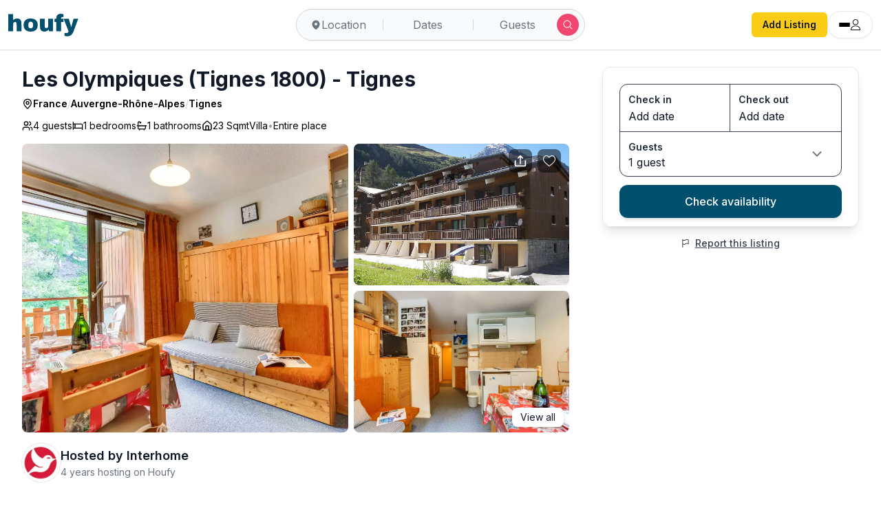

--- FILE ---
content_type: text/html; charset=utf-8
request_url: https://www.houfy.com/lodging/les-olympiques/42684
body_size: 39313
content:
<!DOCTYPE html><html lang="en-US" class="hcontent_html"><head><meta charSet="utf-8"/><style>html {--houfy-mainwebui-bg-color:#FFFFFF;--houfy-mainwebui-btn-color:#E10055;}</style><title>Les Olympiques (Tignes 1800) - Tignes</title><meta name="description" content="Tignes 1800-Boisses 8 km from Tignes le Lac: Residence &quot;Les Olympiques (Tignes 1800)&quot;, 2 storeys. In the resort, in a quiet position, 200 m from the skiing area. Public parking. Shop, grocery, supermarket 200 m, restaurant 100 m, bakery, bus stop 200 m. Tennis 200 m, skisport facilities 200 m, ski bus stop 100 m, ski s"/><link rel="canonical" href="https://www.houfy.com/lodging/les-olympiques-tignes-1800/42684"/><meta property="og:title" content="Les Olympiques (Tignes 1800) - Tignes"/><meta property="og:description" content="Tignes 1800-Boisses 8 km from Tignes le Lac: Residence &quot;Les Olympiques (Tignes 1800)&quot;, 2 storeys. In the resort, in a quiet position, 200 m from the skiing area. Public parking. Shop, grocery, supermarket 200 m, restaurant 100 m, bakery, bus stop 200 m. Tennis 200 m, skisport facilities 200 m, ski bus stop 100 m, ski s"/><meta property="og:type" content="website"/><meta property="og:url" content="https://www.houfy.com/lodging/les-olympiques-tignes-1800/42684"/><meta property="og:image" content="https://www.assets.houfy.com/assets/images/properties/e4020533bdf3fc22123eeb17226d1247.webp"/><meta property="og:image:width" content="1024"/><meta property="og:image:height" content="768"/><meta property="og:image" content="https://www.assets.houfy.com/assets/images/properties/240ce8078572e3b734feaa7cafeb4a03.webp"/><meta property="og:image" content="https://www.assets.houfy.com/assets/images/properties/7042ce7cdfebe6907ec3de9f7515235a.webp"/><meta property="og:image" content="https://www.assets.houfy.com/assets/images/properties/5c0fec32287c33c47a01ffb145cd043e.webp"/><meta property="og:site_name" content="Houfy"/><meta property="og:locale" content="en-US"/><meta property="fb:app_id" content="815815965144098"/><meta name="twitter:card" content="summary_large_image"/><meta name="twitter:title" content="Les Olympiques (Tignes 1800) - Tignes"/><meta name="twitter:description" content="Tignes 1800-Boisses 8 km from Tignes le Lac: Residence &quot;Les Olympiques (Tignes 1800)&quot;, 2 storeys. In the resort, in a quiet position, 200 m from the skiing area. Public parking. Shop, grocery, supermarket 200 m, restaurant 100 m, bakery, bus stop 200 m. Tennis 200 m, skisport facilities 200 m, ski bus stop 100 m, ski s"/><meta name="twitter:image" content="https://www.assets.houfy.com/assets/images/properties/e4020533bdf3fc22123eeb17226d1247.webp"/><meta name="author" content="Houfy"/><meta name="section" content="Travel"/><link rel="preconnect" href="https://fonts.googleapis.com"/><link rel="preconnect" href="https://fonts.gstatic.com" crossorigin=""/><link rel="preconnect" href="https://www.google-analytics.com"/><script type="application/ld+json">{"@context":"https://schema.org","@type":"Organization","@id":"https://www.houfy.com/#organization","name":"Houfy","legalName":"Houfy, Inc","url":"https://www.houfy.com/","logo":"https://www.assets.houfy.com/assets/img/logo/horizontal.png","description":"Houfy is a direct booking marketplace for vacation rentals, enabling fee-free bookings for guests and 0% commission for hosts.","foundingDate":"2016","sameAs":["https://www.facebook.com/houfy","https://www.instagram.com/houfy_inc","https://x.com/houfy_inc","https://www.linkedin.com/company/houfy","https://www.youtube.com/channel/UCB8x7Xe_5iEHgLcVveBvJeQ"],"contactPoint":{"@type":"ContactPoint","contactType":"Customer Support","url":"https://www.houfy.com/contactus"}}</script><script type="application/ld+json">{"@context":"https://schema.org","@type":"WebSite","@id":"https://www.houfy.com/#website","url":"https://www.houfy.com/","name":"Houfy","alternateName":"Houfy Vacation Rentals","description":"Direct booking marketplace for vacation rentals with 0% commission for property owners and no booking fees for guests.","publisher":{"@id":"https://www.houfy.com/#organization"},"potentialAction":{"@type":"SearchAction","target":"https://www.houfy.com/vacation-rentals/{search_term_string}","query-input":"required name=search_term_string"}}</script><script type="application/ld+json" id="vacation_rental_json">{"@context":"https://schema.org","@type":"VacationRental","additionalType":"Villa","brand":"Houfy","containsPlace":{"@type":"Accommodation","additionalType":"EntirePlace","occupancy":{"@type":"QuantitativeValue","value":4},"numberOfBathroomsTotal":1,"numberOfBedrooms":1},"identifier":"42684","latitude":45.49559357139514,"longitude":6.925082802772522,"name":"Les Olympiques (Tignes 1800) - Tignes","image":["https://www.assets.houfy.com/assets/images/properties/e4020533bdf3fc22123eeb17226d1247.webp","https://www.assets.houfy.com/assets/images/properties/240ce8078572e3b734feaa7cafeb4a03.webp","https://www.assets.houfy.com/assets/images/properties/7042ce7cdfebe6907ec3de9f7515235a.webp","https://www.assets.houfy.com/assets/images/properties/5c0fec32287c33c47a01ffb145cd043e.webp","https://www.assets.houfy.com/assets/images/properties/bf594448a9ef1b554a03f915a716760d.webp","https://www.assets.houfy.com/assets/images/properties/ae0e1a9128f048710e7ad3e963f73199.webp","https://www.assets.houfy.com/assets/images/properties/ae06f6246b4e7f54341b41c210d5ea16.webp","https://www.assets.houfy.com/assets/images/properties/c15102c0d797cf64eb1b5798d5f5ceb0.webp","https://www.assets.houfy.com/assets/images/properties/b0cc9473aff2e38e20e8a55cca1c8be8.webp","https://www.assets.houfy.com/assets/images/properties/b12af5044f7344cb7b61f2ca1f45089a.webp","https://www.assets.houfy.com/assets/images/properties/909baf6cb5da08c15f6b3036da5df72a.webp","https://www.assets.houfy.com/assets/images/properties/ca82c2c4c1a564d70d7fa35547a0a205.webp","https://www.assets.houfy.com/assets/images/properties/71bde581be90007360ce4b27220506d8.webp","https://www.assets.houfy.com/assets/images/properties/cadbd0d02c39dfee957040c6a1f1401a.webp","https://www.assets.houfy.com/assets/images/properties/03e089c8520eddb4a0848d1b5bfef6ed.webp","https://www.assets.houfy.com/assets/images/properties/20c29dce3cdfb5ed367bbe7bd48640c0.webp","https://www.assets.houfy.com/assets/images/properties/42684/136b77f142ef53edeaf0a6ff3118c031.jpg","https://www.assets.houfy.com/assets/images/properties/42684/ad46f45aded1dd6cb71fa18a54d6a8a1.jpg","https://www.assets.houfy.com/assets/images/properties/42684/3927578bcbd391c77287b2aa5b6b6d40.jpg","https://www.assets.houfy.com/assets/images/properties/42684/f89e44b3d0f3b069a4df67b7fb632f85.jpg","https://www.assets.houfy.com/assets/images/properties/42684/26047501697f2ca21e68031a84fd392e.jpg","https://www.assets.houfy.com/assets/images/properties/42684/6eb58ccff0d78631aec4aa2960f08ee3.jpg","https://www.assets.houfy.com/assets/images/properties/42684/a8875b16845891be33a8ee5ad7cbcb62.jpg","https://www.assets.houfy.com/assets/images/properties/42684/ccd194f93214432292d78fe601d75e71.jpg","https://www.assets.houfy.com/assets/images/properties/42684/61142aa310db1cf9fc5aae95845b59c9.jpg","https://www.assets.houfy.com/assets/images/properties/42684/245a06cd8ebac687946c7d08300a3282.jpg"],"description":"Tignes 1800-Boisses 8 km from Tignes le Lac: Residence \"Les Olympiques (Tignes 1800)\", 2 storeys. In the resort, in a quiet position, 200 m from the skiing area. Public parking. Shop, grocery, supermarket 200 m, restaurant 100 m, bakery, bus stop 200 m. Tennis 200 m, skisport facilities 200 m, ski bus stop 100 m, ski school. Please note: ski bus (free of charge). The keys‘ handover takes place by the agency Interhome in Tignes le Lac, 8 km. Additional accommodations can be booked. All houses/apartments are individually designed/furnished.<br/><br/>2-room apartment 23 m2 on 2nd floor. Simple and practical furnishings: living/dining room with 1 double wall-trunk bed (1 x 120 cm), TV. 1 open small room with 1 french bed (1 x 140 cm). Entrance hall with 1 wall-trunk bed (80 cm). Kitchenette (2 hot plates, oven, electric coffee machine). Bath/WC. Electric heating. Balcony, south-west facing position. Facilities: Internet (WiFi, extra). Parking (roofed), height 180 cm. Please note: non-smokers only.<br/><br/>","address":{"addressCountry":"FR","addressRegion":"Auvergne-Rhône-Alpes","addressLocality":"Tignes"},"datePublished":"2021-04-03","knowsLanguage":["en-US"]}</script><link rel="preconnect" href="https://www.assets.houfy.com"/><meta content="width=device-width, initial-scale=1, maximum-scale=1, user-scalable=no" name="viewport"/><meta property="fb:app_id" content="815815965144098"/><link rel="shortcut icon" href="https://www.cdnassets.houfy.com/assets/icons/m34/favicon.ico" type="image/x-icon"/><link rel="apple-touch-icon" sizes="57x57" href="https://www.cdnassets.houfy.com/assets/icons/m34/apple-icon-57x57.png"/><link rel="apple-touch-icon" sizes="60x60" href="https://www.cdnassets.houfy.com/assets/icons/m34/apple-icon-60x60.png"/><link rel="apple-touch-icon" sizes="72x72" href="https://www.cdnassets.houfy.com/assets/icons/m34/apple-icon-72x72.png"/><link rel="apple-touch-icon" sizes="76x76" href="https://www.cdnassets.houfy.com/assets/icons/m34/apple-icon-76x76.png"/><link rel="apple-touch-icon" sizes="114x114" href="https://www.cdnassets.houfy.com/assets/icons/m34/apple-icon-114x114.png"/><link rel="apple-touch-icon" sizes="120x120" href="https://www.cdnassets.houfy.com/assets/icons/m34/apple-icon-120x120.png"/><link rel="apple-touch-icon" sizes="144x144" href="https://www.cdnassets.houfy.com/assets/icons/m34/apple-icon-144x144.png"/><link rel="apple-touch-icon" sizes="152x152" href="https://www.cdnassets.houfy.com/assets/icons/m34/apple-icon-152x152.png"/><link rel="apple-touch-icon" sizes="180x180" href="https://www.cdnassets.houfy.com/assets/icons/m34/apple-icon-180x180.png"/><link rel="icon" type="image/png" sizes="192x192" href="https://www.cdnassets.houfy.com/assets/icons/m34/android-icon-192x192.png"/><link rel="icon" type="image/png" sizes="96x96" href="https://www.cdnassets.houfy.com/assets/icons/m34/favicon-96x96.png"/><link rel="icon" type="image/png" sizes="32x32" href="https://www.cdnassets.houfy.com/assets/icons/m34/favicon-32x32.png"/><link rel="icon" type="image/png" sizes="16x16" href="https://www.cdnassets.houfy.com/assets/icons/m34/favicon-16x16.png"/><meta name="msapplication-TileColor" content="#ffffff"/><meta name="msapplication-TileImage" content="https://www.cdnassets.houfy.com/assets/icons/m34/ms-icon-144x144.png"/><link rel="manifest" href="https://www.cdnassets.houfy.com/assets/icons/m34/manifest.json"/><meta property="og:site" content="HOUFY"/><meta property="og:type" content="Website"/><meta property="og:site_name" content="Houfy"/><meta property="theme-color" content="#004F6C"/><meta name="mobile-web-app-capable" content="yes"/><meta name="apple-mobile-web-app-status-bar-style" content="#004F6C"/><script>
        (function(w,d,s,l,i){
          w[l]=w[l]||[];
          w[l].push({'gtm.start': new Date().getTime(),event:'gtm.js'});
          var f=d.getElementsByTagName(s)[0],
          j=d.createElement(s),dl=l!='dataLayer'?'&l='+l:'';
          j.async=true;
          j.src='https://www.googletagmanager.com/gtm.js?id=GTM-KXXRSQ7F'+dl;
          f.parentNode.insertBefore(j,f);
        })(window,document,'script','dataLayer','GTM-KXXRSQ7F');
      </script><meta name="next-head-count" content="58"/><link rel="preconnect" href="https://fonts.gstatic.com" crossorigin /><link rel="preload" href="https://www.cdnw1.houfy.com/84d36f1d-d888-48b1-9691-2c41486c8ca9/_next/static/css/6f98855b1b5d8ec2.css" as="style"/><link rel="stylesheet" href="https://www.cdnw1.houfy.com/84d36f1d-d888-48b1-9691-2c41486c8ca9/_next/static/css/6f98855b1b5d8ec2.css" data-n-p=""/><link rel="preload" href="https://www.cdnw1.houfy.com/84d36f1d-d888-48b1-9691-2c41486c8ca9/_next/static/css/ba21c6cc327ddadf.css" as="style"/><link rel="stylesheet" href="https://www.cdnw1.houfy.com/84d36f1d-d888-48b1-9691-2c41486c8ca9/_next/static/css/ba21c6cc327ddadf.css" data-n-p=""/><link rel="preload" href="https://www.cdnw1.houfy.com/84d36f1d-d888-48b1-9691-2c41486c8ca9/_next/static/css/006747292652b6b2.css" as="style"/><link rel="stylesheet" href="https://www.cdnw1.houfy.com/84d36f1d-d888-48b1-9691-2c41486c8ca9/_next/static/css/006747292652b6b2.css" data-n-p=""/><noscript data-n-css=""></noscript><script defer="" nomodule="" src="https://www.cdnw1.houfy.com/84d36f1d-d888-48b1-9691-2c41486c8ca9/_next/static/chunks/polyfills-42372ed130431b0a.js"></script><script src="https://www.cdnassets.houfy.com/assets/js/jquery.min.js" defer="" data-nscript="beforeInteractive"></script><script src="https://www.cdnw1.houfy.com/84d36f1d-d888-48b1-9691-2c41486c8ca9/_next/static/chunks/webpack-ee64e964702e8890.js" defer=""></script><script src="https://www.cdnw1.houfy.com/84d36f1d-d888-48b1-9691-2c41486c8ca9/_next/static/chunks/framework-7dd2e6099f99741d.js" defer=""></script><script src="https://www.cdnw1.houfy.com/84d36f1d-d888-48b1-9691-2c41486c8ca9/_next/static/chunks/main-4807fd2fd1e96f99.js" defer=""></script><script src="https://www.cdnw1.houfy.com/84d36f1d-d888-48b1-9691-2c41486c8ca9/_next/static/chunks/pages/_app-c8fbf1d51ba93abe.js" defer=""></script><script src="https://www.cdnw1.houfy.com/84d36f1d-d888-48b1-9691-2c41486c8ca9/_next/static/chunks/75fc9c18-3de9718588c303de.js" defer=""></script><script src="https://www.cdnw1.houfy.com/84d36f1d-d888-48b1-9691-2c41486c8ca9/_next/static/chunks/41155975-73bcf9d239c70486.js" defer=""></script><script src="https://www.cdnw1.houfy.com/84d36f1d-d888-48b1-9691-2c41486c8ca9/_next/static/chunks/cb355538-3efca845f2b0e621.js" defer=""></script><script src="https://www.cdnw1.houfy.com/84d36f1d-d888-48b1-9691-2c41486c8ca9/_next/static/chunks/fe75db45-b738951c687545d6.js" defer=""></script><script src="https://www.cdnw1.houfy.com/84d36f1d-d888-48b1-9691-2c41486c8ca9/_next/static/chunks/9332-3d5b6dd2acefc125.js" defer=""></script><script src="https://www.cdnw1.houfy.com/84d36f1d-d888-48b1-9691-2c41486c8ca9/_next/static/chunks/9217-10016a1a3c0132cb.js" defer=""></script><script src="https://www.cdnw1.houfy.com/84d36f1d-d888-48b1-9691-2c41486c8ca9/_next/static/chunks/368-03e17b4d3d346716.js" defer=""></script><script src="https://www.cdnw1.houfy.com/84d36f1d-d888-48b1-9691-2c41486c8ca9/_next/static/chunks/7623-b52c4377fe882c67.js" defer=""></script><script src="https://www.cdnw1.houfy.com/84d36f1d-d888-48b1-9691-2c41486c8ca9/_next/static/chunks/3211-7f1bc0f05292f9e4.js" defer=""></script><script src="https://www.cdnw1.houfy.com/84d36f1d-d888-48b1-9691-2c41486c8ca9/_next/static/chunks/1734-417cb1f3bb6d8111.js" defer=""></script><script src="https://www.cdnw1.houfy.com/84d36f1d-d888-48b1-9691-2c41486c8ca9/_next/static/chunks/9276-03b8c639105ffd7b.js" defer=""></script><script src="https://www.cdnw1.houfy.com/84d36f1d-d888-48b1-9691-2c41486c8ca9/_next/static/chunks/8130-93c163f87e8e45fc.js" defer=""></script><script src="https://www.cdnw1.houfy.com/84d36f1d-d888-48b1-9691-2c41486c8ca9/_next/static/chunks/9168-4c741155d9a2e87b.js" defer=""></script><script src="https://www.cdnw1.houfy.com/84d36f1d-d888-48b1-9691-2c41486c8ca9/_next/static/chunks/450-daf726dabe204d11.js" defer=""></script><script src="https://www.cdnw1.houfy.com/84d36f1d-d888-48b1-9691-2c41486c8ca9/_next/static/chunks/2470-043c0215738ef5f1.js" defer=""></script><script src="https://www.cdnw1.houfy.com/84d36f1d-d888-48b1-9691-2c41486c8ca9/_next/static/chunks/3403-b21ac3bcb950a241.js" defer=""></script><script src="https://www.cdnw1.houfy.com/84d36f1d-d888-48b1-9691-2c41486c8ca9/_next/static/chunks/4955-7ec8a446225fd3bb.js" defer=""></script><script src="https://www.cdnw1.houfy.com/84d36f1d-d888-48b1-9691-2c41486c8ca9/_next/static/chunks/1278-10844a897117e4da.js" defer=""></script><script src="https://www.cdnw1.houfy.com/84d36f1d-d888-48b1-9691-2c41486c8ca9/_next/static/chunks/5091-ec93cbf17288f4dd.js" defer=""></script><script src="https://www.cdnw1.houfy.com/84d36f1d-d888-48b1-9691-2c41486c8ca9/_next/static/chunks/7158-4eeeed4032c1c418.js" defer=""></script><script src="https://www.cdnw1.houfy.com/84d36f1d-d888-48b1-9691-2c41486c8ca9/_next/static/chunks/7189-69a2756f4d461137.js" defer=""></script><script src="https://www.cdnw1.houfy.com/84d36f1d-d888-48b1-9691-2c41486c8ca9/_next/static/chunks/7726-a54c8a426df86dff.js" defer=""></script><script src="https://www.cdnw1.houfy.com/84d36f1d-d888-48b1-9691-2c41486c8ca9/_next/static/chunks/6307-221f466aa109ddc6.js" defer=""></script><script src="https://www.cdnw1.houfy.com/84d36f1d-d888-48b1-9691-2c41486c8ca9/_next/static/chunks/5279-a6c85a1aff05073f.js" defer=""></script><script src="https://www.cdnw1.houfy.com/84d36f1d-d888-48b1-9691-2c41486c8ca9/_next/static/chunks/pages/lodging/%5Btitle%5D/%5Bid%5D-b582df42512a9eb1.js" defer=""></script><script src="https://www.cdnw1.houfy.com/84d36f1d-d888-48b1-9691-2c41486c8ca9/_next/static/BUpGTfzlRMoeRlVbOsr_E/_buildManifest.js" defer=""></script><script src="https://www.cdnw1.houfy.com/84d36f1d-d888-48b1-9691-2c41486c8ca9/_next/static/BUpGTfzlRMoeRlVbOsr_E/_ssgManifest.js" defer=""></script><style id="__jsx-3015ee9122057661">.listing-swiper,.listing-swiper .swiper-wrapper,.listing-swiper .swiper-slide{height:100%}</style><style id="__jsx-ec974aa3ecd4ac3a">.no-scrollbar.jsx-ec974aa3ecd4ac3a{-ms-overflow-style:none;scrollbar-width:none}.no-scrollbar.jsx-ec974aa3ecd4ac3a::-webkit-scrollbar{display:none}</style><style id="__jsx-97a2239da1091535">.no-scrollbar.jsx-97a2239da1091535{-ms-overflow-style:none;scrollbar-width:none}.no-scrollbar.jsx-97a2239da1091535::-webkit-scrollbar{display:none}</style><style data-href="https://fonts.googleapis.com/css2?family=Inter:wght@300;400;500;600;700;800&display=swap">@font-face{font-family:'Inter';font-style:normal;font-weight:300;font-display:swap;src:url(https://fonts.gstatic.com/l/font?kit=UcCO3FwrK3iLTeHuS_nVMrMxCp50SjIw2boKoduKmMEVuOKfMZs&skey=c491285d6722e4fa&v=v20) format('woff')}@font-face{font-family:'Inter';font-style:normal;font-weight:400;font-display:swap;src:url(https://fonts.gstatic.com/l/font?kit=UcCO3FwrK3iLTeHuS_nVMrMxCp50SjIw2boKoduKmMEVuLyfMZs&skey=c491285d6722e4fa&v=v20) format('woff')}@font-face{font-family:'Inter';font-style:normal;font-weight:500;font-display:swap;src:url(https://fonts.gstatic.com/l/font?kit=UcCO3FwrK3iLTeHuS_nVMrMxCp50SjIw2boKoduKmMEVuI6fMZs&skey=c491285d6722e4fa&v=v20) format('woff')}@font-face{font-family:'Inter';font-style:normal;font-weight:600;font-display:swap;src:url(https://fonts.gstatic.com/l/font?kit=UcCO3FwrK3iLTeHuS_nVMrMxCp50SjIw2boKoduKmMEVuGKYMZs&skey=c491285d6722e4fa&v=v20) format('woff')}@font-face{font-family:'Inter';font-style:normal;font-weight:700;font-display:swap;src:url(https://fonts.gstatic.com/l/font?kit=UcCO3FwrK3iLTeHuS_nVMrMxCp50SjIw2boKoduKmMEVuFuYMZs&skey=c491285d6722e4fa&v=v20) format('woff')}@font-face{font-family:'Inter';font-style:normal;font-weight:800;font-display:swap;src:url(https://fonts.gstatic.com/l/font?kit=UcCO3FwrK3iLTeHuS_nVMrMxCp50SjIw2boKoduKmMEVuDyYMZs&skey=c491285d6722e4fa&v=v20) format('woff')}@font-face{font-family:'Inter';font-style:normal;font-weight:300;font-display:swap;src:url(https://fonts.gstatic.com/s/inter/v20/UcC73FwrK3iLTeHuS_nVMrMxCp50SjIa2JL7W0Q5n-wU.woff2) format('woff2');unicode-range:U+0460-052F,U+1C80-1C8A,U+20B4,U+2DE0-2DFF,U+A640-A69F,U+FE2E-FE2F}@font-face{font-family:'Inter';font-style:normal;font-weight:300;font-display:swap;src:url(https://fonts.gstatic.com/s/inter/v20/UcC73FwrK3iLTeHuS_nVMrMxCp50SjIa0ZL7W0Q5n-wU.woff2) format('woff2');unicode-range:U+0301,U+0400-045F,U+0490-0491,U+04B0-04B1,U+2116}@font-face{font-family:'Inter';font-style:normal;font-weight:300;font-display:swap;src:url(https://fonts.gstatic.com/s/inter/v20/UcC73FwrK3iLTeHuS_nVMrMxCp50SjIa2ZL7W0Q5n-wU.woff2) format('woff2');unicode-range:U+1F00-1FFF}@font-face{font-family:'Inter';font-style:normal;font-weight:300;font-display:swap;src:url(https://fonts.gstatic.com/s/inter/v20/UcC73FwrK3iLTeHuS_nVMrMxCp50SjIa1pL7W0Q5n-wU.woff2) format('woff2');unicode-range:U+0370-0377,U+037A-037F,U+0384-038A,U+038C,U+038E-03A1,U+03A3-03FF}@font-face{font-family:'Inter';font-style:normal;font-weight:300;font-display:swap;src:url(https://fonts.gstatic.com/s/inter/v20/UcC73FwrK3iLTeHuS_nVMrMxCp50SjIa2pL7W0Q5n-wU.woff2) format('woff2');unicode-range:U+0102-0103,U+0110-0111,U+0128-0129,U+0168-0169,U+01A0-01A1,U+01AF-01B0,U+0300-0301,U+0303-0304,U+0308-0309,U+0323,U+0329,U+1EA0-1EF9,U+20AB}@font-face{font-family:'Inter';font-style:normal;font-weight:300;font-display:swap;src:url(https://fonts.gstatic.com/s/inter/v20/UcC73FwrK3iLTeHuS_nVMrMxCp50SjIa25L7W0Q5n-wU.woff2) format('woff2');unicode-range:U+0100-02BA,U+02BD-02C5,U+02C7-02CC,U+02CE-02D7,U+02DD-02FF,U+0304,U+0308,U+0329,U+1D00-1DBF,U+1E00-1E9F,U+1EF2-1EFF,U+2020,U+20A0-20AB,U+20AD-20C0,U+2113,U+2C60-2C7F,U+A720-A7FF}@font-face{font-family:'Inter';font-style:normal;font-weight:300;font-display:swap;src:url(https://fonts.gstatic.com/s/inter/v20/UcC73FwrK3iLTeHuS_nVMrMxCp50SjIa1ZL7W0Q5nw.woff2) format('woff2');unicode-range:U+0000-00FF,U+0131,U+0152-0153,U+02BB-02BC,U+02C6,U+02DA,U+02DC,U+0304,U+0308,U+0329,U+2000-206F,U+20AC,U+2122,U+2191,U+2193,U+2212,U+2215,U+FEFF,U+FFFD}@font-face{font-family:'Inter';font-style:normal;font-weight:400;font-display:swap;src:url(https://fonts.gstatic.com/s/inter/v20/UcC73FwrK3iLTeHuS_nVMrMxCp50SjIa2JL7W0Q5n-wU.woff2) format('woff2');unicode-range:U+0460-052F,U+1C80-1C8A,U+20B4,U+2DE0-2DFF,U+A640-A69F,U+FE2E-FE2F}@font-face{font-family:'Inter';font-style:normal;font-weight:400;font-display:swap;src:url(https://fonts.gstatic.com/s/inter/v20/UcC73FwrK3iLTeHuS_nVMrMxCp50SjIa0ZL7W0Q5n-wU.woff2) format('woff2');unicode-range:U+0301,U+0400-045F,U+0490-0491,U+04B0-04B1,U+2116}@font-face{font-family:'Inter';font-style:normal;font-weight:400;font-display:swap;src:url(https://fonts.gstatic.com/s/inter/v20/UcC73FwrK3iLTeHuS_nVMrMxCp50SjIa2ZL7W0Q5n-wU.woff2) format('woff2');unicode-range:U+1F00-1FFF}@font-face{font-family:'Inter';font-style:normal;font-weight:400;font-display:swap;src:url(https://fonts.gstatic.com/s/inter/v20/UcC73FwrK3iLTeHuS_nVMrMxCp50SjIa1pL7W0Q5n-wU.woff2) format('woff2');unicode-range:U+0370-0377,U+037A-037F,U+0384-038A,U+038C,U+038E-03A1,U+03A3-03FF}@font-face{font-family:'Inter';font-style:normal;font-weight:400;font-display:swap;src:url(https://fonts.gstatic.com/s/inter/v20/UcC73FwrK3iLTeHuS_nVMrMxCp50SjIa2pL7W0Q5n-wU.woff2) format('woff2');unicode-range:U+0102-0103,U+0110-0111,U+0128-0129,U+0168-0169,U+01A0-01A1,U+01AF-01B0,U+0300-0301,U+0303-0304,U+0308-0309,U+0323,U+0329,U+1EA0-1EF9,U+20AB}@font-face{font-family:'Inter';font-style:normal;font-weight:400;font-display:swap;src:url(https://fonts.gstatic.com/s/inter/v20/UcC73FwrK3iLTeHuS_nVMrMxCp50SjIa25L7W0Q5n-wU.woff2) format('woff2');unicode-range:U+0100-02BA,U+02BD-02C5,U+02C7-02CC,U+02CE-02D7,U+02DD-02FF,U+0304,U+0308,U+0329,U+1D00-1DBF,U+1E00-1E9F,U+1EF2-1EFF,U+2020,U+20A0-20AB,U+20AD-20C0,U+2113,U+2C60-2C7F,U+A720-A7FF}@font-face{font-family:'Inter';font-style:normal;font-weight:400;font-display:swap;src:url(https://fonts.gstatic.com/s/inter/v20/UcC73FwrK3iLTeHuS_nVMrMxCp50SjIa1ZL7W0Q5nw.woff2) format('woff2');unicode-range:U+0000-00FF,U+0131,U+0152-0153,U+02BB-02BC,U+02C6,U+02DA,U+02DC,U+0304,U+0308,U+0329,U+2000-206F,U+20AC,U+2122,U+2191,U+2193,U+2212,U+2215,U+FEFF,U+FFFD}@font-face{font-family:'Inter';font-style:normal;font-weight:500;font-display:swap;src:url(https://fonts.gstatic.com/s/inter/v20/UcC73FwrK3iLTeHuS_nVMrMxCp50SjIa2JL7W0Q5n-wU.woff2) format('woff2');unicode-range:U+0460-052F,U+1C80-1C8A,U+20B4,U+2DE0-2DFF,U+A640-A69F,U+FE2E-FE2F}@font-face{font-family:'Inter';font-style:normal;font-weight:500;font-display:swap;src:url(https://fonts.gstatic.com/s/inter/v20/UcC73FwrK3iLTeHuS_nVMrMxCp50SjIa0ZL7W0Q5n-wU.woff2) format('woff2');unicode-range:U+0301,U+0400-045F,U+0490-0491,U+04B0-04B1,U+2116}@font-face{font-family:'Inter';font-style:normal;font-weight:500;font-display:swap;src:url(https://fonts.gstatic.com/s/inter/v20/UcC73FwrK3iLTeHuS_nVMrMxCp50SjIa2ZL7W0Q5n-wU.woff2) format('woff2');unicode-range:U+1F00-1FFF}@font-face{font-family:'Inter';font-style:normal;font-weight:500;font-display:swap;src:url(https://fonts.gstatic.com/s/inter/v20/UcC73FwrK3iLTeHuS_nVMrMxCp50SjIa1pL7W0Q5n-wU.woff2) format('woff2');unicode-range:U+0370-0377,U+037A-037F,U+0384-038A,U+038C,U+038E-03A1,U+03A3-03FF}@font-face{font-family:'Inter';font-style:normal;font-weight:500;font-display:swap;src:url(https://fonts.gstatic.com/s/inter/v20/UcC73FwrK3iLTeHuS_nVMrMxCp50SjIa2pL7W0Q5n-wU.woff2) format('woff2');unicode-range:U+0102-0103,U+0110-0111,U+0128-0129,U+0168-0169,U+01A0-01A1,U+01AF-01B0,U+0300-0301,U+0303-0304,U+0308-0309,U+0323,U+0329,U+1EA0-1EF9,U+20AB}@font-face{font-family:'Inter';font-style:normal;font-weight:500;font-display:swap;src:url(https://fonts.gstatic.com/s/inter/v20/UcC73FwrK3iLTeHuS_nVMrMxCp50SjIa25L7W0Q5n-wU.woff2) format('woff2');unicode-range:U+0100-02BA,U+02BD-02C5,U+02C7-02CC,U+02CE-02D7,U+02DD-02FF,U+0304,U+0308,U+0329,U+1D00-1DBF,U+1E00-1E9F,U+1EF2-1EFF,U+2020,U+20A0-20AB,U+20AD-20C0,U+2113,U+2C60-2C7F,U+A720-A7FF}@font-face{font-family:'Inter';font-style:normal;font-weight:500;font-display:swap;src:url(https://fonts.gstatic.com/s/inter/v20/UcC73FwrK3iLTeHuS_nVMrMxCp50SjIa1ZL7W0Q5nw.woff2) format('woff2');unicode-range:U+0000-00FF,U+0131,U+0152-0153,U+02BB-02BC,U+02C6,U+02DA,U+02DC,U+0304,U+0308,U+0329,U+2000-206F,U+20AC,U+2122,U+2191,U+2193,U+2212,U+2215,U+FEFF,U+FFFD}@font-face{font-family:'Inter';font-style:normal;font-weight:600;font-display:swap;src:url(https://fonts.gstatic.com/s/inter/v20/UcC73FwrK3iLTeHuS_nVMrMxCp50SjIa2JL7W0Q5n-wU.woff2) format('woff2');unicode-range:U+0460-052F,U+1C80-1C8A,U+20B4,U+2DE0-2DFF,U+A640-A69F,U+FE2E-FE2F}@font-face{font-family:'Inter';font-style:normal;font-weight:600;font-display:swap;src:url(https://fonts.gstatic.com/s/inter/v20/UcC73FwrK3iLTeHuS_nVMrMxCp50SjIa0ZL7W0Q5n-wU.woff2) format('woff2');unicode-range:U+0301,U+0400-045F,U+0490-0491,U+04B0-04B1,U+2116}@font-face{font-family:'Inter';font-style:normal;font-weight:600;font-display:swap;src:url(https://fonts.gstatic.com/s/inter/v20/UcC73FwrK3iLTeHuS_nVMrMxCp50SjIa2ZL7W0Q5n-wU.woff2) format('woff2');unicode-range:U+1F00-1FFF}@font-face{font-family:'Inter';font-style:normal;font-weight:600;font-display:swap;src:url(https://fonts.gstatic.com/s/inter/v20/UcC73FwrK3iLTeHuS_nVMrMxCp50SjIa1pL7W0Q5n-wU.woff2) format('woff2');unicode-range:U+0370-0377,U+037A-037F,U+0384-038A,U+038C,U+038E-03A1,U+03A3-03FF}@font-face{font-family:'Inter';font-style:normal;font-weight:600;font-display:swap;src:url(https://fonts.gstatic.com/s/inter/v20/UcC73FwrK3iLTeHuS_nVMrMxCp50SjIa2pL7W0Q5n-wU.woff2) format('woff2');unicode-range:U+0102-0103,U+0110-0111,U+0128-0129,U+0168-0169,U+01A0-01A1,U+01AF-01B0,U+0300-0301,U+0303-0304,U+0308-0309,U+0323,U+0329,U+1EA0-1EF9,U+20AB}@font-face{font-family:'Inter';font-style:normal;font-weight:600;font-display:swap;src:url(https://fonts.gstatic.com/s/inter/v20/UcC73FwrK3iLTeHuS_nVMrMxCp50SjIa25L7W0Q5n-wU.woff2) format('woff2');unicode-range:U+0100-02BA,U+02BD-02C5,U+02C7-02CC,U+02CE-02D7,U+02DD-02FF,U+0304,U+0308,U+0329,U+1D00-1DBF,U+1E00-1E9F,U+1EF2-1EFF,U+2020,U+20A0-20AB,U+20AD-20C0,U+2113,U+2C60-2C7F,U+A720-A7FF}@font-face{font-family:'Inter';font-style:normal;font-weight:600;font-display:swap;src:url(https://fonts.gstatic.com/s/inter/v20/UcC73FwrK3iLTeHuS_nVMrMxCp50SjIa1ZL7W0Q5nw.woff2) format('woff2');unicode-range:U+0000-00FF,U+0131,U+0152-0153,U+02BB-02BC,U+02C6,U+02DA,U+02DC,U+0304,U+0308,U+0329,U+2000-206F,U+20AC,U+2122,U+2191,U+2193,U+2212,U+2215,U+FEFF,U+FFFD}@font-face{font-family:'Inter';font-style:normal;font-weight:700;font-display:swap;src:url(https://fonts.gstatic.com/s/inter/v20/UcC73FwrK3iLTeHuS_nVMrMxCp50SjIa2JL7W0Q5n-wU.woff2) format('woff2');unicode-range:U+0460-052F,U+1C80-1C8A,U+20B4,U+2DE0-2DFF,U+A640-A69F,U+FE2E-FE2F}@font-face{font-family:'Inter';font-style:normal;font-weight:700;font-display:swap;src:url(https://fonts.gstatic.com/s/inter/v20/UcC73FwrK3iLTeHuS_nVMrMxCp50SjIa0ZL7W0Q5n-wU.woff2) format('woff2');unicode-range:U+0301,U+0400-045F,U+0490-0491,U+04B0-04B1,U+2116}@font-face{font-family:'Inter';font-style:normal;font-weight:700;font-display:swap;src:url(https://fonts.gstatic.com/s/inter/v20/UcC73FwrK3iLTeHuS_nVMrMxCp50SjIa2ZL7W0Q5n-wU.woff2) format('woff2');unicode-range:U+1F00-1FFF}@font-face{font-family:'Inter';font-style:normal;font-weight:700;font-display:swap;src:url(https://fonts.gstatic.com/s/inter/v20/UcC73FwrK3iLTeHuS_nVMrMxCp50SjIa1pL7W0Q5n-wU.woff2) format('woff2');unicode-range:U+0370-0377,U+037A-037F,U+0384-038A,U+038C,U+038E-03A1,U+03A3-03FF}@font-face{font-family:'Inter';font-style:normal;font-weight:700;font-display:swap;src:url(https://fonts.gstatic.com/s/inter/v20/UcC73FwrK3iLTeHuS_nVMrMxCp50SjIa2pL7W0Q5n-wU.woff2) format('woff2');unicode-range:U+0102-0103,U+0110-0111,U+0128-0129,U+0168-0169,U+01A0-01A1,U+01AF-01B0,U+0300-0301,U+0303-0304,U+0308-0309,U+0323,U+0329,U+1EA0-1EF9,U+20AB}@font-face{font-family:'Inter';font-style:normal;font-weight:700;font-display:swap;src:url(https://fonts.gstatic.com/s/inter/v20/UcC73FwrK3iLTeHuS_nVMrMxCp50SjIa25L7W0Q5n-wU.woff2) format('woff2');unicode-range:U+0100-02BA,U+02BD-02C5,U+02C7-02CC,U+02CE-02D7,U+02DD-02FF,U+0304,U+0308,U+0329,U+1D00-1DBF,U+1E00-1E9F,U+1EF2-1EFF,U+2020,U+20A0-20AB,U+20AD-20C0,U+2113,U+2C60-2C7F,U+A720-A7FF}@font-face{font-family:'Inter';font-style:normal;font-weight:700;font-display:swap;src:url(https://fonts.gstatic.com/s/inter/v20/UcC73FwrK3iLTeHuS_nVMrMxCp50SjIa1ZL7W0Q5nw.woff2) format('woff2');unicode-range:U+0000-00FF,U+0131,U+0152-0153,U+02BB-02BC,U+02C6,U+02DA,U+02DC,U+0304,U+0308,U+0329,U+2000-206F,U+20AC,U+2122,U+2191,U+2193,U+2212,U+2215,U+FEFF,U+FFFD}@font-face{font-family:'Inter';font-style:normal;font-weight:800;font-display:swap;src:url(https://fonts.gstatic.com/s/inter/v20/UcC73FwrK3iLTeHuS_nVMrMxCp50SjIa2JL7W0Q5n-wU.woff2) format('woff2');unicode-range:U+0460-052F,U+1C80-1C8A,U+20B4,U+2DE0-2DFF,U+A640-A69F,U+FE2E-FE2F}@font-face{font-family:'Inter';font-style:normal;font-weight:800;font-display:swap;src:url(https://fonts.gstatic.com/s/inter/v20/UcC73FwrK3iLTeHuS_nVMrMxCp50SjIa0ZL7W0Q5n-wU.woff2) format('woff2');unicode-range:U+0301,U+0400-045F,U+0490-0491,U+04B0-04B1,U+2116}@font-face{font-family:'Inter';font-style:normal;font-weight:800;font-display:swap;src:url(https://fonts.gstatic.com/s/inter/v20/UcC73FwrK3iLTeHuS_nVMrMxCp50SjIa2ZL7W0Q5n-wU.woff2) format('woff2');unicode-range:U+1F00-1FFF}@font-face{font-family:'Inter';font-style:normal;font-weight:800;font-display:swap;src:url(https://fonts.gstatic.com/s/inter/v20/UcC73FwrK3iLTeHuS_nVMrMxCp50SjIa1pL7W0Q5n-wU.woff2) format('woff2');unicode-range:U+0370-0377,U+037A-037F,U+0384-038A,U+038C,U+038E-03A1,U+03A3-03FF}@font-face{font-family:'Inter';font-style:normal;font-weight:800;font-display:swap;src:url(https://fonts.gstatic.com/s/inter/v20/UcC73FwrK3iLTeHuS_nVMrMxCp50SjIa2pL7W0Q5n-wU.woff2) format('woff2');unicode-range:U+0102-0103,U+0110-0111,U+0128-0129,U+0168-0169,U+01A0-01A1,U+01AF-01B0,U+0300-0301,U+0303-0304,U+0308-0309,U+0323,U+0329,U+1EA0-1EF9,U+20AB}@font-face{font-family:'Inter';font-style:normal;font-weight:800;font-display:swap;src:url(https://fonts.gstatic.com/s/inter/v20/UcC73FwrK3iLTeHuS_nVMrMxCp50SjIa25L7W0Q5n-wU.woff2) format('woff2');unicode-range:U+0100-02BA,U+02BD-02C5,U+02C7-02CC,U+02CE-02D7,U+02DD-02FF,U+0304,U+0308,U+0329,U+1D00-1DBF,U+1E00-1E9F,U+1EF2-1EFF,U+2020,U+20A0-20AB,U+20AD-20C0,U+2113,U+2C60-2C7F,U+A720-A7FF}@font-face{font-family:'Inter';font-style:normal;font-weight:800;font-display:swap;src:url(https://fonts.gstatic.com/s/inter/v20/UcC73FwrK3iLTeHuS_nVMrMxCp50SjIa1ZL7W0Q5nw.woff2) format('woff2');unicode-range:U+0000-00FF,U+0131,U+0152-0153,U+02BB-02BC,U+02C6,U+02DA,U+02DC,U+0304,U+0308,U+0329,U+2000-206F,U+20AC,U+2122,U+2191,U+2193,U+2212,U+2215,U+FEFF,U+FFFD}</style></head><body class="hcontent_body"><div id="content"><div id="__next"><div class="mainapp-content font-sans  antialiased scroll-smooth"><div class="houfy-loading-bar"></div><div class="fixedmsg"><i class="fmsgloader active"></i></div><header class="fixed top-0 left-0 right-0 z-50 flex items-center justify-between px-1 sm:px-3 py-3 border-b bg-white shadow-sm"><a href="/" class="block py-1 transition-[padding-left] duration-50 "><div class="hlogolarge flexlogo lg:flex hidden"></div><div class="hlogolarge lg:hidden block"></div></a><div class="sm:flex flex-1 justify-center lg:-translate-x-1/2 lg:fixed lg:left-1/2"><div class="w-full"></div></div><span class="hidden pl-12 sm:pl-[3rem] md:pl-[3rem] lg:pl-0"></span></header><div class="min-h-screen bg-white"><div class="pt-[73px] md:pt-[73px]"><div class="mb-0 lg:hidden"><div class="relative z-0"><div class="absolute top-2 right-3 flex space-x-2 z-[5]"><button class="bg-black/50 hover:bg-black/70 text-white p-2 rounded-lg"><span class="rsvg-icon-outer"><img loading="lazy" decoding="async" fetchpriority="low" src="https://www.assets.houfy.com/assets/svg/upload1.svg" height="18" width="18" style="display:flex"/></span></button><button class="bg-black/50 hover:bg-black/70 text-white p-2 rounded-lg"><span class="rsvg-icon-outer"><img loading="lazy" decoding="async" fetchpriority="low" src="https://www.assets.houfy.com/assets/svg/Heart_icon.svg" height="18" width="18" style="display:flex"/></span></button></div><button class="absolute bottom-2 right-2 bg-white text-sm text-gray-900 px-3 py-1 rounded-lg shadow-md hover:bg-gray-100 transition z-[5]">View all</button><div class="jsx-3015ee9122057661 w-full"><div class="swiper houfy-listing-swiper w-full h-[280px] sm:h-[320px]"><div class="swiper-wrapper"><div class="swiper-slide"><div class="jsx-3015ee9122057661 relative h-full"><img src="[data-uri]" alt="" class="block w-full h-full object-cover cursor-pointer bg-gray-200 animate-pulse" loading="lazy" decoding="async"/></div></div><div class="swiper-slide"><div class="jsx-3015ee9122057661 relative h-full"><img src="[data-uri]" alt="" class="block w-full h-full object-cover cursor-pointer bg-gray-200 animate-pulse" loading="lazy" decoding="async"/></div></div><div class="swiper-slide"><div class="jsx-3015ee9122057661 relative h-full"><img src="[data-uri]" alt="" class="block w-full h-full object-cover cursor-pointer bg-gray-200 animate-pulse" loading="lazy" decoding="async"/></div></div><div class="swiper-slide"><div class="jsx-3015ee9122057661 relative h-full"><img src="[data-uri]" alt="" class="block w-full h-full object-cover cursor-pointer bg-gray-200 animate-pulse" loading="lazy" decoding="async"/></div></div><div class="swiper-slide"><div class="jsx-3015ee9122057661 relative h-full"><img src="[data-uri]" alt="" class="block w-full h-full object-cover cursor-pointer bg-gray-200 animate-pulse" loading="lazy" decoding="async"/></div></div><div class="swiper-slide"><div class="jsx-3015ee9122057661 relative h-full"><img src="[data-uri]" alt="" class="block w-full h-full object-cover cursor-pointer bg-gray-200 animate-pulse" loading="lazy" decoding="async"/></div></div><div class="swiper-slide"><div class="jsx-3015ee9122057661 relative h-full"><img src="[data-uri]" alt="" class="block w-full h-full object-cover cursor-pointer bg-gray-200 animate-pulse" loading="lazy" decoding="async"/></div></div><div class="swiper-slide"><div class="jsx-3015ee9122057661 relative h-full"><img src="[data-uri]" alt="" class="block w-full h-full object-cover cursor-pointer bg-gray-200 animate-pulse" loading="lazy" decoding="async"/></div></div><div class="swiper-slide"><div class="jsx-3015ee9122057661 relative h-full"><img src="[data-uri]" alt="" class="block w-full h-full object-cover cursor-pointer bg-gray-200 animate-pulse" loading="lazy" decoding="async"/></div></div><div class="swiper-slide"><div class="jsx-3015ee9122057661 relative h-full"><img src="[data-uri]" alt="" class="block w-full h-full object-cover cursor-pointer bg-gray-200 animate-pulse" loading="lazy" decoding="async"/></div></div><div class="swiper-slide"><div class="jsx-3015ee9122057661 relative h-full"><img src="[data-uri]" alt="" class="block w-full h-full object-cover cursor-pointer bg-gray-200 animate-pulse" loading="lazy" decoding="async"/></div></div><div class="swiper-slide"><div class="jsx-3015ee9122057661 relative h-full"><img src="[data-uri]" alt="" class="block w-full h-full object-cover cursor-pointer bg-gray-200 animate-pulse" loading="lazy" decoding="async"/></div></div><div class="swiper-slide"><div class="jsx-3015ee9122057661 relative h-full"><img src="[data-uri]" alt="" class="block w-full h-full object-cover cursor-pointer bg-gray-200 animate-pulse" loading="lazy" decoding="async"/></div></div><div class="swiper-slide"><div class="jsx-3015ee9122057661 relative h-full"><img src="[data-uri]" alt="" class="block w-full h-full object-cover cursor-pointer bg-gray-200 animate-pulse" loading="lazy" decoding="async"/></div></div><div class="swiper-slide"><div class="jsx-3015ee9122057661 relative h-full"><img src="[data-uri]" alt="" class="block w-full h-full object-cover cursor-pointer bg-gray-200 animate-pulse" loading="lazy" decoding="async"/></div></div><div class="swiper-slide"><div class="jsx-3015ee9122057661 relative h-full"><img src="[data-uri]" alt="" class="block w-full h-full object-cover cursor-pointer bg-gray-200 animate-pulse" loading="lazy" decoding="async"/></div></div><div class="swiper-slide"><div class="jsx-3015ee9122057661 relative h-full"><img src="[data-uri]" alt="Place" class="block w-full h-full object-cover cursor-pointer bg-gray-200 animate-pulse" loading="lazy" decoding="async"/></div></div><div class="swiper-slide"><div class="jsx-3015ee9122057661 relative h-full"><img src="[data-uri]" alt="Place" class="block w-full h-full object-cover cursor-pointer bg-gray-200 animate-pulse" loading="lazy" decoding="async"/></div></div><div class="swiper-slide"><div class="jsx-3015ee9122057661 relative h-full"><img src="[data-uri]" alt="Place" class="block w-full h-full object-cover cursor-pointer bg-gray-200 animate-pulse" loading="lazy" decoding="async"/></div></div><div class="swiper-slide"><div class="jsx-3015ee9122057661 relative h-full"><img src="[data-uri]" alt="Place" class="block w-full h-full object-cover cursor-pointer bg-gray-200 animate-pulse" loading="lazy" decoding="async"/></div></div><div class="swiper-slide"><div class="jsx-3015ee9122057661 relative h-full"><img src="[data-uri]" alt="Place" class="block w-full h-full object-cover cursor-pointer bg-gray-200 animate-pulse" loading="lazy" decoding="async"/></div></div><div class="swiper-slide"><div class="jsx-3015ee9122057661 relative h-full"><img src="[data-uri]" alt="Place" class="block w-full h-full object-cover cursor-pointer bg-gray-200 animate-pulse" loading="lazy" decoding="async"/></div></div><div class="swiper-slide"><div class="jsx-3015ee9122057661 relative h-full"><img src="[data-uri]" alt="Place" class="block w-full h-full object-cover cursor-pointer bg-gray-200 animate-pulse" loading="lazy" decoding="async"/></div></div><div class="swiper-slide"><div class="jsx-3015ee9122057661 relative h-full"><img src="[data-uri]" alt="Place" class="block w-full h-full object-cover cursor-pointer bg-gray-200 animate-pulse" loading="lazy" decoding="async"/></div></div><div class="swiper-slide"><div class="jsx-3015ee9122057661 relative h-full"><img src="[data-uri]" alt="Place" class="block w-full h-full object-cover cursor-pointer bg-gray-200 animate-pulse" loading="lazy" decoding="async"/></div></div><div class="swiper-slide"><div class="jsx-3015ee9122057661 relative h-full"><img src="[data-uri]" alt="Place" class="block w-full h-full object-cover cursor-pointer bg-gray-200 animate-pulse" loading="lazy" decoding="async"/></div></div></div><div class="swiper-pagination"></div></div></div></div></div><div class="max-w-7xl mx-auto px-4 sm:px-6 lg:px-8 py-6"><div class="grid grid-cols-1 lg:grid-cols-3 gap-12"><div class="lg:col-span-2"><div class="mb-6"><header class="mb-4"><h1 class="text-2xl sm:text-3xl font-bold text-gray-900 leading-tight">Les Olympiques (Tignes 1800) - Tignes</h1><div class="mt-2 flex flex-wrap items-center gap-x-4 gap-y-1 text-sm"><div class="flex items-center gap-2 min-w-0"><svg xmlns="http://www.w3.org/2000/svg" width="24" height="24" viewBox="0 0 24 24" fill="none" stroke="currentColor" stroke-width="2" stroke-linecap="round" stroke-linejoin="round" class="lucide lucide-map-pin h-4 w-4 shrink-0"><path d="M20 10c0 4.993-5.539 10.193-7.399 11.799a1 1 0 0 1-1.202 0C9.539 20.193 4 14.993 4 10a8 8 0 0 1 16 0"></path><circle cx="12" cy="10" r="3"></circle></svg><ol class="flex flex-wrap items-center gap-x-2 gap-y-1 min-w-0"><li class="truncate"><a href="https://www.houfy.com/d/france" class="font-semibold hover:text-blue-600">France</a></li><li class="text-gray-300 shrink-0">/</li><li class="truncate"><a href="https://www.houfy.com/vacation-rentals/Auvergne~Rhone~Alpes--France" class="font-semibold hover:text-blue-600">Auvergne-Rhône-Alpes</a></li><li class="text-gray-300 shrink-0">/</li><li class="truncate"><a href="https://www.houfy.com/d/tignes-france" class="font-semibold hover:text-blue-600">Tignes</a></li></ol><ol vocab="https://schema.org/" typeof="BreadcrumbList" class="hidden"><li property="itemListElement" typeof="ListItem"><a property="item" typeof="WebPage" href="https://www.houfy.com/vacation-rentals/world"><span property="name">Vacation Home Rental</span></a><meta property="position" content="1"/></li><li property="itemListElement" typeof="ListItem"><a property="item" typeof="WebPage" href="https://www.houfy.com/d/france"><span property="name">France</span></a><meta property="position" content="2"/></li><li property="itemListElement" typeof="ListItem"><a property="item" typeof="WebPage" href="https://www.houfy.com/vacation-rentals/Auvergne~Rhone~Alpes--France"><span property="name">Auvergne-Rhône-Alpes</span></a><meta property="position" content="3"/></li><li property="itemListElement" typeof="ListItem"><a property="item" typeof="WebPage" href="https://www.houfy.com/d/tignes-france"><span property="name">Tignes</span></a><meta property="position" content="4"/></li></ol></div></div><div class="mt-3 flex flex-wrap items-center gap-x-6 gap-y-2 text-sm"><div class="flex items-center gap-1"><svg xmlns="http://www.w3.org/2000/svg" width="24" height="24" viewBox="0 0 24 24" fill="none" stroke="currentColor" stroke-width="2" stroke-linecap="round" stroke-linejoin="round" class="lucide lucide-users h-4 w-4"><path d="M16 21v-2a4 4 0 0 0-4-4H6a4 4 0 0 0-4 4v2"></path><circle cx="9" cy="7" r="4"></circle><path d="M22 21v-2a4 4 0 0 0-3-3.87"></path><path d="M16 3.13a4 4 0 0 1 0 7.75"></path></svg><span>4 guests</span></div><div class="flex items-center gap-1"><svg xmlns="http://www.w3.org/2000/svg" width="24" height="24" viewBox="0 0 24 24" fill="none" stroke="currentColor" stroke-width="2" stroke-linecap="round" stroke-linejoin="round" class="lucide lucide-bed h-4 w-4"><path d="M2 4v16"></path><path d="M2 8h18a2 2 0 0 1 2 2v10"></path><path d="M2 17h20"></path><path d="M6 8v9"></path></svg><span>1<!-- --> <!-- -->bedrooms</span></div><div class="flex items-center gap-1"><svg xmlns="http://www.w3.org/2000/svg" width="24" height="24" viewBox="0 0 24 24" fill="none" stroke="currentColor" stroke-width="2" stroke-linecap="round" stroke-linejoin="round" class="lucide lucide-bath h-4 w-4"><path d="M10 4 8 6"></path><path d="M17 19v2"></path><path d="M2 12h20"></path><path d="M7 19v2"></path><path d="M9 5 7.621 3.621A2.121 2.121 0 0 0 4 5v12a2 2 0 0 0 2 2h12a2 2 0 0 0 2-2v-5"></path></svg><span>1<!-- --> <!-- -->bathrooms</span></div><div class="flex items-center gap-1"><svg xmlns="http://www.w3.org/2000/svg" width="24" height="24" viewBox="0 0 24 24" fill="none" stroke="currentColor" stroke-width="2" stroke-linecap="round" stroke-linejoin="round" class="lucide lucide-house h-4 w-4"><path d="M15 21v-8a1 1 0 0 0-1-1h-4a1 1 0 0 0-1 1v8"></path><path d="M3 10a2 2 0 0 1 .709-1.528l7-5.999a2 2 0 0 1 2.582 0l7 5.999A2 2 0 0 1 21 10v9a2 2 0 0 1-2 2H5a2 2 0 0 1-2-2z"></path></svg><span>23 Sqmt</span></div><div class="flex items-center gap-1"><span class="capitalize">Villa</span><span class="text-gray-400">•</span><span>Entire place</span></div></div></header><div class="mt-4 mb-4 relative" id="photos"><div class="hidden lg:grid grid-cols-5 grid-rows-2 gap-2 h-[360px] xl:h-[420px]"><div class="col-span-3 row-span-2 relative h-full"><div class="relative w-full h-full"><img src="[data-uri]" alt="" class="w-full h-full object-cover rounded-lg cursor-pointer bg-gray-200 animate-pulse" loading="lazy" decoding="async"/></div></div><div class="col-span-2 row-span-1 relative z-0"><div class="absolute top-2 right-3 flex space-x-2 z-[5]"><button class="bg-black/50 hover:bg-black/70 text-white p-2 rounded-lg"><span class="rsvg-icon-outer"><img loading="lazy" decoding="async" fetchpriority="low" src="https://www.assets.houfy.com/assets/svg/upload1.svg" height="18" width="18" style="display:flex"/></span></button><button class="bg-black/50 hover:bg-black/70 text-white p-2 rounded-lg"><span class="rsvg-icon-outer"><img loading="lazy" decoding="async" fetchpriority="low" src="https://www.assets.houfy.com/assets/svg/Heart_icon.svg" height="18" width="18" style="display:flex"/></span></button></div><div class="relative w-full h-full"><img src="[data-uri]" alt="" class="w-full h-full object-cover rounded-lg cursor-pointer bg-gray-200 animate-pulse" loading="lazy" decoding="async"/></div></div><div class="col-span-2 row-span-1 relative z-0"><button class="absolute bottom-2 right-2 bg-white text-sm text-gray-900 px-3 py-1 rounded-lg shadow-md hover:bg-gray-100 transition z-[5]">View all</button><div class="relative w-full h-full"><img src="[data-uri]" alt="" class="w-full h-full object-cover rounded-lg cursor-pointer bg-gray-200 animate-pulse" loading="lazy" decoding="async"/></div></div></div><div class="w-0 h-0 overflow-hidden opacity-0 pointer-events-none" aria-hidden="true" data-lazy="true"></div><div class="w-0 h-0 overflow-hidden opacity-0 pointer-events-none" aria-hidden="true" data-lazy="true"></div><div class="w-0 h-0 overflow-hidden opacity-0 pointer-events-none" aria-hidden="true" data-lazy="true"></div><div class="w-0 h-0 overflow-hidden opacity-0 pointer-events-none" aria-hidden="true" data-lazy="true"></div><div class="w-0 h-0 overflow-hidden opacity-0 pointer-events-none" aria-hidden="true" data-lazy="true"></div><div class="w-0 h-0 overflow-hidden opacity-0 pointer-events-none" aria-hidden="true" data-lazy="true"></div><div class="w-0 h-0 overflow-hidden opacity-0 pointer-events-none" aria-hidden="true" data-lazy="true"></div><div class="w-0 h-0 overflow-hidden opacity-0 pointer-events-none" aria-hidden="true" data-lazy="true"></div><div class="w-0 h-0 overflow-hidden opacity-0 pointer-events-none" aria-hidden="true" data-lazy="true"></div><div class="w-0 h-0 overflow-hidden opacity-0 pointer-events-none" aria-hidden="true" data-lazy="true"></div><div class="w-0 h-0 overflow-hidden opacity-0 pointer-events-none" aria-hidden="true" data-lazy="true"></div><div class="w-0 h-0 overflow-hidden opacity-0 pointer-events-none" aria-hidden="true" data-lazy="true"></div><div class="w-0 h-0 overflow-hidden opacity-0 pointer-events-none" aria-hidden="true" data-lazy="true"></div><div class="w-0 h-0 overflow-hidden opacity-0 pointer-events-none" aria-hidden="true" data-lazy="true"></div><div class="w-0 h-0 overflow-hidden opacity-0 pointer-events-none" aria-hidden="true" data-lazy="true"></div><div class="w-0 h-0 overflow-hidden opacity-0 pointer-events-none" aria-hidden="true" data-lazy="true"></div><div class="w-0 h-0 overflow-hidden opacity-0 pointer-events-none" aria-hidden="true" data-lazy="true"></div><div class="w-0 h-0 overflow-hidden opacity-0 pointer-events-none" aria-hidden="true" data-lazy="true"></div><div class="w-0 h-0 overflow-hidden opacity-0 pointer-events-none" aria-hidden="true" data-lazy="true"></div><div class="w-0 h-0 overflow-hidden opacity-0 pointer-events-none" aria-hidden="true" data-lazy="true"></div><div class="w-0 h-0 overflow-hidden opacity-0 pointer-events-none" aria-hidden="true" data-lazy="true"></div><div class="w-0 h-0 overflow-hidden opacity-0 pointer-events-none" aria-hidden="true" data-lazy="true"></div><div class="w-0 h-0 overflow-hidden opacity-0 pointer-events-none" aria-hidden="true" data-lazy="true"></div></div><section aria-label="Hosted by Interhome" class="w-full rounded-2xl bg-white mb-4" id="features"><div class="flex items-center gap-3 sm:gap-4"><a class="shrink-0 focus:outline-none focus:ring-2 focus:ring-blue-500 rounded-full cursor-pointer"><div class="block relative"><img src="https://www.assets.houfy.com/assets/images/profilepics/518af0b1cf569fe310f003349ccb6eae.webp" alt="Interhome profile picture" class="h-12 w-12 sm:h-14 sm:w-14 rounded-full object-cover ring-1 ring-gray-200" loading="lazy"/></div></a><div class="min-w-0 flex-1"><h3 class="text-base sm:text-lg font-semibold text-gray-900 leading-6">Hosted by<!-- --> <a class="cursor-pointer hover:underline">Interhome</a></h3><p class="text-sm text-gray-500">4 years hosting on Houfy</p></div></div></section><section id="listing-features" class="w-full mt-8 lg:mt-10 space-y-3 md:space-y-4"><section aria-label="Wonderful Host" class="w-full"><div class="w-full rounded-2xl border border-gray-200 bg-gradient-to-br from-emerald-50 to-blue-50/60 px-4 py-2 md:px-5 md:py-2 shadow-sm"><div class="flex items-start md:items-center gap-3 md:gap-4"><div class="shrink-0 h-8 w-8 md:h-9 md:w-9 text-emerald-700"><span class="rsvg-icon-outer"><img loading="lazy" decoding="async" fetchpriority="low" src="https://www.assets.houfy.com/assets/svg/Medal_icon.svg" height="24" width="24" style="display:flex"/></span></div><div class="min-w-0 flex-1"><div class="flex items-center gap-2"><h3 class="text-base md:text-lg font-semibold text-gray-900">Wonderful Host</h3></div><p class="mt-1 text-sm text-gray-700 leading-relaxed">Wonderful Houfy hosts are recognized as the best hosts in hospitality. The wonderful Houfy program rewards Houfy&#x27;s top-rated and most experienced hosts.</p></div><div class="hidden md:block shrink-0 h-8 w-8 md:h-9 md:w-9 text-emerald-700"><span class="rsvg-icon-outer"><img loading="lazy" decoding="async" fetchpriority="low" src="https://www.assets.houfy.com/assets/svg/Medal_icon.svg" height="24" width="24" style="display:flex"/></span></div></div></div></section><div class="w-full rounded-xl border p-2 md:p-2 flex items-start gap-2 md:gap-2 border-emerald-200 bg-emerald-50"><div class="shrink-0 mt-0.5"><div class="h-7 w-7 md:h-8 md:w-8 text-gray-700"><span class="rsvg-icon-outer"><img loading="lazy" decoding="async" fetchpriority="low" src="https://www.assets.houfy.com/assets/svg/license.svg" height="24" width="24" style="display:flex"/></span></div></div><div class="min-w-0"><h4 class="text-sm md:text-base font-semibold text-gray-900">Identity verified</h4><p class="mt-1 text-sm text-gray-600">This host verified their email and phone number on Houfy.</p></div></div><div class="w-full rounded-xl border p-2 md:p-2 flex items-start gap-2 md:gap-2 border-gray-200"><div class="shrink-0 mt-0.5"><div class="h-7 w-7 md:h-8 md:w-8 text-gray-700"><span class="rsvg-icon-outer" style="min-height:24px;display:flex;align-items:center"><img loading="lazy" decoding="async" fetchpriority="low" src="https://www.assets.houfy.com/assets/svg/Clock.svg" height="24" width="24" style="display:flex"/></span></div></div><div class="min-w-0"><h4 class="text-sm md:text-base font-semibold text-gray-900">Response rate &amp; time</h4><p class="mt-1 text-sm text-gray-600">This host responds to 100% of inquiries within an hour.</p></div></div><div class="w-full rounded-xl border p-2 md:p-2 flex items-start gap-2 md:gap-2 border-gray-200"><div class="shrink-0 mt-0.5"><div class="h-7 w-7 md:h-8 md:w-8 text-gray-700"><span class="rsvg-icon-outer"><img loading="lazy" decoding="async" fetchpriority="low" src="https://www.assets.houfy.com/assets/svg/tag.svg" height="24" width="24" style="display:flex"/></span></div></div><div class="min-w-0"><h4 class="text-sm md:text-base font-semibold text-gray-900">Book Direct and Save</h4><p class="mt-1 text-sm text-gray-600">Save on service fees by booking direct on Houfy.</p></div></div><div class="w-full mt-6"><div class="bg-gradient-to-r from-slate-50 to-blue-50 border border-slate-200 rounded-xl p-4"><div class="flex items-center gap-2 mb-3 flex-wrap sm:flex-nowrap"><svg xmlns="http://www.w3.org/2000/svg" width="24" height="24" viewBox="0 0 24 24" fill="none" stroke="currentColor" stroke-width="2" stroke-linecap="round" stroke-linejoin="round" class="lucide lucide-bot w-5 h-5 sm:w-6 sm:h-6 text-blue-600 shrink-0"><path d="M12 8V4H8"></path><rect width="16" height="12" x="4" y="8" rx="2"></rect><path d="M2 14h2"></path><path d="M20 14h2"></path><path d="M15 13v2"></path><path d="M9 13v2"></path></svg><span class="text-sm md:text-base font-semibold text-gray-900">Ask AI about this property</span><span class="text-[10px] sm:text-xs bg-blue-600 text-white px-2 py-0.5 rounded-full font-medium whitespace-nowrap">Beta</span></div><div class="flex gap-2"><div class="flex-1 relative"><input type="text" placeholder="Is there parking? Pet-friendly?..." class="w-full pl-3 pr-8 py-2.5 text-sm rounded-lg border border-slate-300 focus:border-blue-500 focus:ring-2 focus:ring-blue-500/20 outline-none bg-white" value=""/></div><button disabled="" class="px-4 py-2.5 rounded-lg bg-blue-600 hover:bg-blue-700 disabled:bg-slate-200 text-white transition-colors"><svg xmlns="http://www.w3.org/2000/svg" width="24" height="24" viewBox="0 0 24 24" fill="none" stroke="currentColor" stroke-width="2" stroke-linecap="round" stroke-linejoin="round" class="lucide lucide-search w-4 h-4"><circle cx="11" cy="11" r="8"></circle><path d="m21 21-4.3-4.3"></path></svg></button></div><div class="flex flex-wrap gap-1.5 mt-3"><button class="text-xs px-2.5 py-1 rounded-full bg-white border border-slate-200 text-slate-600 hover:border-blue-300 hover:text-blue-600 transition-colors">Is there free parking?</button><button class="text-xs px-2.5 py-1 rounded-full bg-white border border-slate-200 text-slate-600 hover:border-blue-300 hover:text-blue-600 transition-colors">What&#x27;s the check-in process?</button><button class="text-xs px-2.5 py-1 rounded-full bg-white border border-slate-200 text-slate-600 hover:border-blue-300 hover:text-blue-600 transition-colors">Is it pet-friendly?</button></div><div class="flex items-center justify-between mt-4 pt-3 border-t border-slate-200"><span class="text-sm text-slate-500">Or message<!-- --> <span class="font-medium text-slate-700">Interhome</span> <!-- -->· responds in <!-- -->within an hour</span><button class="w-full sm:w-auto bg-blue-600 hover:bg-blue-700 text-white px-4 py-2 rounded-lg text-sm font-medium transition-colors duration-200 flex items-center justify-center gap-2"><svg xmlns="http://www.w3.org/2000/svg" width="24" height="24" viewBox="0 0 24 24" fill="none" stroke="currentColor" stroke-width="2" stroke-linecap="round" stroke-linejoin="round" class="lucide lucide-message-circle w-3.5 h-3.5"><path d="M7.9 20A9 9 0 1 0 4 16.1L2 22Z"></path></svg>Contact</button></div></div></div></section><section id="overview" class="w-full mt-8 lg:mt-10"><div class="rounded-2xl bg-white"><h2 class="text-xl lg:text-2xl font-semibold text-gray-900 mb-3">About this place</h2><h3 class="text-lg lg:text-xl font-semibold text-gray-900 mb-3">Les Olympiques (Tignes 1800)</h3><div class="prose text-base max-w-none text-gray-700"><div class="w-full"><div class="text-gray-700 line-clamp-6 overflow-hidden">Tignes 1800-Boisses 8 km from Tignes le Lac: Residence "Les Olympiques (Tignes 1800)", 2 storeys. In the resort, in a quiet position, 200 m from the skiing area. Public parking. Shop, grocery, supermarket 200 m, restaurant 100 m, bakery, bus stop 200 m. Tennis 200 m, skisport facilities 200 m, ski bus stop 100 m, ski school. Please note: ski bus (free of charge). The keys‘ handover takes place by the agency Interhome in Tignes le Lac, 8 km. Additional accommodations can be booked. All houses/apartments are individually designed/furnished.2-room apartment 23 m2 on 2nd floor. Simple and practical furnishings: living/dining room with 1 double wall-trunk bed (1 x 120 cm), TV. 1 open small room with 1 french bed (1 x 140 cm). Entrance hall with 1 wall-trunk bed (80 cm). Kitchenette (2 hot plates, oven, electric coffee machine). Bath/WC. Electric heating. Balcony, south-west facing position. Facilities: Internet (WiFi, extra). Parking (roofed), height 180 cm. Please note: non-smokers only.</div></div></div></div></section><section id="amenities" class="w-full mt-8 lg:mt-10"><div class="bg-white"><div class="flex items-center justify-between gap-3"><div class="min-w-0"><div class="col-md-12"><h3 class="relative text-xl lg:text-2xl font-medium mb-2"><span>What this place offers</span></h3></div></div><span class="shrink-0 inline-flex items-center rounded-full bg-gray-100 px-3 py-1 text-xs font-medium text-gray-700">5<!-- --> <!-- -->Amenities</span></div><div class="mt-4"><div class="flex flex-wrap gap-2"><div class="inline-flex items-center rounded-full border border-gray-200 bg-white px-3 py-0 text-sm text-gray-700 shadow-sm hover:shadow transition"><div class="col-md-6" style="padding:8px 0px 8px 0px;display:flex;align-items:center"><span style="display:flex;align-items:center;margin-right:12px;width:30px"><span class="rsvg-icon-outer"><img loading="lazy" decoding="async" fetchpriority="low" src="https://www.assets.houfy.com/assets/svg/Heating.svg" height="24" width="24" style="display:flex"/></span></span><span style="display:inline-block;line-height:30px">Heating</span></div></div><div class="inline-flex items-center rounded-full border border-gray-200 bg-white px-3 py-0 text-sm text-gray-700 shadow-sm hover:shadow transition"><div class="col-md-6" style="padding:8px 0px 8px 0px;display:flex;align-items:center"><span style="display:flex;align-items:center;margin-right:12px;width:30px"><span class="rsvg-icon-outer"><img loading="lazy" decoding="async" fetchpriority="low" src="https://www.assets.houfy.com/assets/svg/Oven.svg" height="24" width="24" style="display:flex"/></span></span><span style="display:inline-block;line-height:30px">Oven</span></div></div><div class="inline-flex items-center rounded-full border border-gray-200 bg-white px-3 py-0 text-sm text-gray-700 shadow-sm hover:shadow transition"><div class="col-md-6" style="padding:8px 0px 8px 0px;display:flex;align-items:center"><span style="display:flex;align-items:center;margin-right:12px;width:30px"><span class="rsvg-icon-outer"><img loading="lazy" decoding="async" fetchpriority="low" src="https://www.assets.houfy.com/assets/svg/Balcony.svg" height="24" width="24" style="display:flex"/></span></span><span style="display:inline-block;line-height:30px">Balcony</span></div></div><div class="inline-flex items-center rounded-full border border-gray-200 bg-white px-3 py-0 text-sm text-gray-700 shadow-sm hover:shadow transition"><div class="col-md-6" style="padding:8px 0px 8px 0px;display:flex;align-items:center"><span style="display:flex;align-items:center;margin-right:12px;width:30px"><span class="rsvg-icon-outer"><img loading="lazy" decoding="async" fetchpriority="low" src="https://www.assets.houfy.com/assets/svg/HighSpeedInternet.svg" height="24" width="24" style="display:flex"/></span></span><span style="display:inline-block;line-height:30px">High Speed Internet</span></div></div><div class="inline-flex items-center rounded-full border border-gray-200 bg-white px-3 py-0 text-sm text-gray-700 shadow-sm hover:shadow transition"><div class="col-md-6" style="padding:8px 0px 8px 0px;display:flex;align-items:center"><span style="display:flex;align-items:center;margin-right:12px;width:30px"><span class="rsvg-icon-outer"><img loading="lazy" decoding="async" fetchpriority="low" src="https://www.assets.houfy.com/assets/svg/SatelliteTV.svg" height="24" width="24" style="display:flex"/></span></span><span style="display:inline-block;line-height:30px">Satellite/Cable TV</span></div></div></div></div><div class="mt-5"><button type="button" class="px-3 py-1 rounded-2xl bg-white border border-gray-300 font-medium shadow-sm hover:bg-gray-50 hover:border-gray-400 focus:outline-none focus:ring-1 focus:ring-gray-100 transition text-blue-500" aria-label="View all 5 Amenities"><span>View all<!-- --> <!-- -->5<!-- --> <!-- -->Amenities</span></button></div></div></section><section id="sharedspaces" class="w-full mt-8 lg:mt-10"><h3 class="text-xl lg:text-2xl font-semibold text-gray-900 mb-3">Shared spaces</h3><div class="flex flex-wrap gap-2"><div class="inline-flex items-center rounded-full border border-gray-200 bg-white px-3 py-0 text-sm text-gray-700 shadow-sm hover:shadow transition"><div class="col-md-6" style="padding:8px 0px 8px 0px;display:flex;align-items:center"><span style="display:flex;align-items:center;margin-right:12px;width:30px"><span class="rsvg-icon-outer"><img loading="lazy" decoding="async" fetchpriority="low" src="https://www.assets.houfy.com/assets/svg/Tennis.svg" height="24" width="24" style="display:flex"/></span></span><span style="display:inline-block;line-height:30px">Shared Tennis Court</span></div></div></div></section><div class="w-full mt-8 lg:mt-10" id="reviews"><div class="w-full" data-reviews="0"><div class="py-6 text-center text-sm text-gray-500"><span class="flex items-center justify-center "><svg class="animate-spin h-5 w-5 mr-2" viewBox="0 0 24 24" fill="none" xmlns="http://www.w3.org/2000/svg"><circle class="opacity-25" cx="12" cy="12" r="10" stroke="currentColor" stroke-width="4"></circle><path class="opacity-75" fill="currentColor" d="M4 12a8 8 0 018-8v8H4z"></path></svg><span>Processing...</span></span></div></div></div><section id="activities" class="w-full mt-8 lg:mt-10"><div class="flex items-center justify-between mb-4"><h3 class="text-xl lg:text-2xl font-semibold text-gray-800">Nearby activities</h3><span class="ml-2 px-2 py-0.5 rounded-full bg-gray-100 text-gray-600 text-sm">3</span></div><div class="flex flex-wrap gap-2"><div class="inline-flex items-center rounded-full border border-gray-200 bg-white px-3 py-0 text-sm text-gray-700 shadow-sm hover:shadow transition"><div class="col-md-6" style="padding:8px 0px 8px 0px;display:flex;align-items:center"><span style="display:flex;align-items:center;margin-right:12px;width:30px"><span class="rsvg-icon-outer"><img loading="lazy" decoding="async" fetchpriority="low" src="https://www.assets.houfy.com/assets/svg/Sailing.svg" height="24" width="24" style="display:flex"/></span></span><span style="display:inline-block;line-height:30px">Sailing</span></div></div></div><div class="mt-6"><button class="px-3 py-1 rounded-2xl bg-white border border-gray-300 font-medium shadow-sm hover:bg-gray-50 hover:border-gray-400 focus:outline-none focus:ring-1 focus:ring-gray-100 transition text-blue-500">View all 3 Activities</button></div></section><section id="suitability" class="w-full mt-8 lg:mt-10"><h3 class="text-xl lg:text-2xl font-semibold text-gray-900 mb-3 flex items-center gap-2">Property Suitability</h3><div class="text-sm text-gray-500 mb-4">Please review these important guidelines to ensure this property meets your needs and expectations.</div><div class="grid gap-4 sm:grid-cols-1 lg:grid-cols-2"><div class="relative p-4 rounded-lg border-2 transition-all duration-200 border-red-100 bg-red-50 hover:bg-red-100 hover:shadow-md"><div class="flex items-start gap-3"><div class="flex-shrink-0 flex items-center gap-2"><svg xmlns="http://www.w3.org/2000/svg" width="24" height="24" viewBox="0 0 24 24" fill="none" stroke="currentColor" stroke-width="2" stroke-linecap="round" stroke-linejoin="round" class="lucide lucide-party-popper w-6 h-6 text-gray-700"><path d="M5.8 11.3 2 22l10.7-3.79"></path><path d="M4 3h.01"></path><path d="M22 8h.01"></path><path d="M15 2h.01"></path><path d="M22 20h.01"></path><path d="m22 2-2.24.75a2.9 2.9 0 0 0-1.96 3.12c.1.86-.57 1.63-1.45 1.63h-.38c-.86 0-1.6.6-1.76 1.44L14 10"></path><path d="m22 13-.82-.33c-.86-.34-1.82.2-1.98 1.11c-.11.7-.72 1.22-1.43 1.22H17"></path><path d="m11 2 .33.82c.34.86-.2 1.82-1.11 1.98C9.52 4.9 9 5.52 9 6.23V7"></path><path d="M11 13c1.93 1.93 2.83 4.17 2 5-.83.83-3.07-.07-5-2-1.93-1.93-2.83-4.17-2-5 .83-.83 3.07.07 5 2Z"></path></svg><svg xmlns="http://www.w3.org/2000/svg" width="24" height="24" viewBox="0 0 24 24" fill="none" stroke="currentColor" stroke-width="2" stroke-linecap="round" stroke-linejoin="round" class="lucide lucide-circle-x w-5 h-5 text-red-500"><circle cx="12" cy="12" r="10"></circle><path d="m15 9-6 6"></path><path d="m9 9 6 6"></path></svg></div><div class="flex-1 min-w-0"><h4 class="font-semibold text-gray-900 text-base mb-1">No events allowed</h4></div></div></div><div class="relative p-4 rounded-lg border-2 transition-all duration-200 border-red-100 bg-red-50 hover:bg-red-100 hover:shadow-md"><div class="flex items-start gap-3"><div class="flex-shrink-0 flex items-center gap-2"><svg xmlns="http://www.w3.org/2000/svg" width="24" height="24" viewBox="0 0 24 24" fill="none" stroke="currentColor" stroke-width="2" stroke-linecap="round" stroke-linejoin="round" class="lucide lucide-cigarette w-6 h-6 text-gray-700"><path d="M17 12H3a1 1 0 0 0-1 1v2a1 1 0 0 0 1 1h14"></path><path d="M18 8c0-2.5-2-2.5-2-5"></path><path d="M21 16a1 1 0 0 0 1-1v-2a1 1 0 0 0-1-1"></path><path d="M22 8c0-2.5-2-2.5-2-5"></path><path d="M7 12v4"></path></svg><svg xmlns="http://www.w3.org/2000/svg" width="24" height="24" viewBox="0 0 24 24" fill="none" stroke="currentColor" stroke-width="2" stroke-linecap="round" stroke-linejoin="round" class="lucide lucide-circle-x w-5 h-5 text-red-500"><circle cx="12" cy="12" r="10"></circle><path d="m15 9-6 6"></path><path d="m9 9 6 6"></path></svg></div><div class="flex-1 min-w-0"><h4 class="font-semibold text-gray-900 text-base mb-1">No smoking allowed</h4></div></div></div><div class="relative p-4 rounded-lg border-2 transition-all duration-200 border-red-100 bg-red-50 hover:bg-red-100 hover:shadow-md"><div class="flex items-start gap-3"><div class="flex-shrink-0 flex items-center gap-2"><svg xmlns="http://www.w3.org/2000/svg" width="24" height="24" viewBox="0 0 24 24" fill="none" stroke="currentColor" stroke-width="2" stroke-linecap="round" stroke-linejoin="round" class="lucide lucide-car w-6 h-6 text-gray-700"><path d="M19 17h2c.6 0 1-.4 1-1v-3c0-.9-.7-1.7-1.5-1.9C18.7 10.6 16 10 16 10s-1.3-1.4-2.2-2.3c-.5-.4-1.1-.7-1.8-.7H5c-.6 0-1.1.4-1.4.9l-1.4 2.9A3.7 3.7 0 0 0 2 12v4c0 .6.4 1 1 1h2"></path><circle cx="7" cy="17" r="2"></circle><path d="M9 17h6"></path><circle cx="17" cy="17" r="2"></circle></svg><svg xmlns="http://www.w3.org/2000/svg" width="24" height="24" viewBox="0 0 24 24" fill="none" stroke="currentColor" stroke-width="2" stroke-linecap="round" stroke-linejoin="round" class="lucide lucide-circle-x w-5 h-5 text-red-500"><circle cx="12" cy="12" r="10"></circle><path d="m15 9-6 6"></path><path d="m9 9 6 6"></path></svg></div><div class="flex-1 min-w-0"><h4 class="font-semibold text-gray-900 text-base mb-1">No Parking</h4></div></div></div></div></section><section id="slide_host" class="w-full mt-8 lg:mt-10"><h3 class="text-xl lg:text-2xl font-semibold text-gray-900 mb-3 flex items-center gap-2">Meet the Host</h3><div class="bg-white border border-gray-200 rounded-xl p-6 shadow-sm hover:shadow-md transition-shadow duration-200 mb-6"><div class="flex flex-col sm:flex-row gap-6"><div class="flex-shrink-0"><div class="relative w-20 h-20"><a href="https://www.houfy.com/interhomegroup/home" target="_blank" rel="noopener noreferrer" class="block relative"><img src="https://www.assets.houfy.com/assets/images/profilepics/518af0b1cf569fe310f003349ccb6eae.webp" alt="Interhome profile picture" class="h-20 w-20 rounded-full object-cover ring-1 ring-gray-200" loading="lazy"/></a></div></div><div class="flex-1 min-w-0"><div class="mb-4"><a href="https://www.houfy.com/interhomegroup/home" target="_blank" translate="no" rel="noopener noreferrer" class="text-xl font-bold text-gray-900 mb-1 hover:underline notranslate">Interhome</a><p class="text-blue-600 font-medium text-sm mb-2">Property Manager</p><div class="flex items-center gap-2 text-sm text-gray-600"><svg xmlns="http://www.w3.org/2000/svg" width="24" height="24" viewBox="0 0 24 24" fill="none" stroke="currentColor" stroke-width="2" stroke-linecap="round" stroke-linejoin="round" class="lucide lucide-languages w-4 h-4"><path d="m5 8 6 6"></path><path d="m4 14 6-6 2-3"></path><path d="M2 5h12"></path><path d="M7 2h1"></path><path d="m22 22-5-10-5 10"></path><path d="M14 18h6"></path></svg><span>English , German , French , Spanish</span></div></div><div class="text-gray-700 text-sm leading-relaxed mb-4"><div class="whitespace-pre-wrap transition-all duration-200 line-clamp-4">We can satisfy just about any request with approx. 40.000 online bookable holiday homes and apartments in more than 20 countries. Whether it’s a mountain chalet, a villa with pool, a city apartment, a cottage or a castle – you will find the right property for you! Our service includes the handling of the complete booking process, the fulfillment, the key handover and the final cleaning. Additionally you profit from our quality standards based on our standardized and widely recognized star rating. </div></div><div class="mt-4 space-y-3"></div><div class="grid grid-cols-1 sm:grid-cols-3 gap-4 mt-4"><div class="flex items-center gap-2"><svg xmlns="http://www.w3.org/2000/svg" width="24" height="24" viewBox="0 0 24 24" fill="none" stroke="currentColor" stroke-width="2" stroke-linecap="round" stroke-linejoin="round" class="lucide lucide-message-circle w-4 h-4 text-green-600"><path d="M7.9 20A9 9 0 1 0 4 16.1L2 22Z"></path></svg><div><div class="text-xs text-gray-500 font-medium">Response Rate</div><div class="text-sm font-semibold text-gray-900">100%</div></div></div><div class="flex items-center gap-2"><svg xmlns="http://www.w3.org/2000/svg" width="24" height="24" viewBox="0 0 24 24" fill="none" stroke="currentColor" stroke-width="2" stroke-linecap="round" stroke-linejoin="round" class="lucide lucide-clock w-4 h-4 text-blue-600"><circle cx="12" cy="12" r="10"></circle><polyline points="12 6 12 12 16 14"></polyline></svg><div><div class="text-xs text-gray-500 font-medium">Response Time</div><div class="text-sm font-semibold text-gray-900">within an hour</div></div></div><div class="flex items-center gap-2"><svg xmlns="http://www.w3.org/2000/svg" width="24" height="24" viewBox="0 0 24 24" fill="none" stroke="currentColor" stroke-width="2" stroke-linecap="round" stroke-linejoin="round" class="lucide lucide-calendar w-4 h-4 text-purple-600"><path d="M8 2v4"></path><path d="M16 2v4"></path><rect width="18" height="18" x="3" y="4" rx="2"></rect><path d="M3 10h18"></path></svg><div><div class="text-xs text-gray-500 font-medium">Member Since</div><div class="text-sm font-semibold text-gray-900">March 2021</div></div></div></div></div></div></div><div class="mt-6 bg-gradient-to-r from-blue-50 to-purple-50 border border-blue-200 rounded-lg p-4"><div class="flex flex-col sm:flex-row sm:items-center sm:justify-between gap-3"><div><h4 class="font-semibold text-gray-900 text-sm sm:text-base mb-1">Have Questions?</h4><p class="text-gray-600 text-xs sm:text-sm">Interhome<!-- --> typically responds within <!-- -->within an hour</p></div><button class="w-full sm:w-auto bg-blue-600 hover:bg-blue-700 text-white px-4 py-2 rounded-lg text-sm font-medium transition-colors duration-200 flex items-center justify-center gap-2"><svg xmlns="http://www.w3.org/2000/svg" width="24" height="24" viewBox="0 0 24 24" fill="none" stroke="currentColor" stroke-width="2" stroke-linecap="round" stroke-linejoin="round" class="lucide lucide-message-circle w-4 h-4"><path d="M7.9 20A9 9 0 1 0 4 16.1L2 22Z"></path></svg>Contact host</button></div></div><div class="mt-6"></div></section><div class="w-full mt-8 lg:mt-10" id="calendar"><div class="w-full" id="viewdatescalpicker"><div class="w-full js-select-travel-dates"><h3 class="relative text-xl lg:text-2xl font-semibold mb-2 text-gray-900"><span>Select travel dates</span></h3></div><div class="w-full mb-1"><label class="block text-sm ">Add dates for accurate pricing</label></div><div class="w-full mt-2"><div class="w-full mt-4 relative"></div></div></div></div><section class="mt-6"><div class="grid grid-cols-1 md:grid-cols-2 gap-2"></div><div class="pb-0"></div></section></div></div><div class="lg:col-span-1 hidden lg:block"><div class="sticky top-[88px]" id="booking_widget"><div class="relative"><div data-slot="card" class="bg-card text-card-foreground flex flex-col gap-6 rounded-xl py-6 shadow-lg border border-gray-200 pt-6 pb-0 z-[1] max-h-[calc(100vh-160px)]"><div class="relative"><div data-slot="card-content" class="px-6"><div data-slot="card-title" class="leading-none font-semibold"><div class="w-full font-normal mx-auto rounded-xl bg-white shadow-sm border border-gray-700"><div class="grid grid-cols-2 border-b border-gray-700 hdates_daterangeinputs"><label class="p-3 border-r border-gray-700 block cursor-pointer"><p class="text-sm font-semibold text-gray-800">Check in</p><input type="text" readonly="" class="mt-1 w-full bg-transparent font-normal text-gray-900 focus:outline-none placeholder:text-gray-900 placeholder:font-normal" placeholder="Add date" aria-label="Check in date" value=""/></label><label class="p-3 block cursor-pointer"><p class="text-sm font-semibold text-gray-800">Check out</p><input type="text" readonly="" class="mt-1 w-full bg-transparent font-normal text-gray-900 focus:outline-none placeholder:text-gray-900 placeholder:font-normal" placeholder="Add date" aria-label="Check out date" value=""/></label></div><div class="p-3"><div class="relative"><label class="block cursor-pointer relative"><p class="text-sm font-semibold text-gray-800">Guests</p><span class="mt-1 block w-full bg-transparent font-normal text-gray-900">1 guest</span><svg xmlns="http://www.w3.org/2000/svg" width="22" height="22" viewBox="0 0 24 24" fill="none" stroke="currentColor" stroke-width="2" stroke-linecap="round" stroke-linejoin="round" class="lucide lucide-chevron-down pointer-events-none absolute right-3 top-1/2 -translate-y-1/2 text-gray-500"><path d="m6 9 6 6 6-6"></path></svg></label></div></div></div><div class="py-3"><button class="px-6 py-4 w-full rounded-xl bg-houfy-blue text-white font-medium shadow-md hover:bg-houfy-blue/90 focus:outline-none focus:ring-2 focus:ring-houfy-blue transition">Check availability</button></div></div></div><div data-slot="card-content" class="px-6"></div></div></div></div><div class="mt-3 text-center cursor-pointer"><div class="inline-flex items-center justify-center hover:text-red-600 transition"><span class="rsvg-icon-outer"><img loading="lazy" decoding="async" fetchpriority="low" src="https://www.assets.houfy.com/assets/svg/Flag_icon.svg" height="12" width="12" style="display:flex"/></span><span class="ml-2 underline text-sm font-medium text-gray-700">Report this listing</span></div></div></div></div></div><section class="w-full mt-8 lg:mt-10"><div class="w-full flex flex-col gap-3 p-4 bg-white rounded-xl shadow ring-1 ring-gray-200"><div class="w-full flex flex-col lg:flex-row lg:items-start lg:gap-3"><div class="w-full lg:w-1/2"><input type="text" placeholder="Start location (address, place, or landmark)" class="w-full px-4 py-3 rounded-lg border border-gray-300 text-sm md:text-base outline-none focus:ring-2 focus:ring-blue-500" value=""/></div><div class="mt-3 flex flex-wrap items-center gap-2 lg:mt-0 lg:flex-none"><div class="w-full relative max-w-xs"><div class=" z-0"><select class="w-full appearance-none bg-white px-4 py-3 border border-gray-300 rounded-lg focus:outline-none focus:ring-2 focus:ring-blue-500 pr-10"><option value="DRIVING" selected="">Driving</option><option value="WALKING">Walking</option><option value="BICYCLING">Bicycling</option><option value="TRANSIT">Transit</option></select></div></div></div></div><div class="w-full max-h-80 overflow-auto text-sm md:text-base text-gray-800 [&amp;_a]:text-blue-600 [&amp;_a:hover]:underline"></div></div></section><section id="location" class="w-full mt-6 lg:mt-8 "><div class="relative"><div id="location-map" class="h-[360px] md:h-[480px] w-full rounded-xl bg-gray-100 ring-1 ring-gray-200"></div></div></section><p class="sr-only">More places to stay in Tignes:</p><section class="w-full mt-6"><div class="mb-3"><div class=" mb-3 flex flex-row items-center justify-between gap-2 w-full "><h3 class="text-xl lg:text-2xl font-semibold text-gray-900 break-words flex-1 min-w-0">Other Listings by Interhome</h3><a href="https://www.houfy.com/vacation-rentals/byhost?user=interhomegroup" target="_blank" rel="noopener noreferrer" class=" text-sm font-semibold text-blue-500 underline underline-offset-2 hover:text-blue-600 focus:outline-none focus-visible:ring-2 focus-visible:ring-blue-500 rounded whitespace-nowrap flex-shrink-0 ">View All</a></div></div><div class="jsx-ec974aa3ecd4ac3a relative"><div role="region" aria-label="Owner&#x27;s other listings" style="-webkit-overflow-scrolling:touch" class="jsx-ec974aa3ecd4ac3a 
            no-scrollbar
            flex gap-4 overflow-x-auto scroll-smooth
            snap-x snap-mandatory
            pb-2
          "><div class="jsx-ec974aa3ecd4ac3a snap-start shrink-0
        w-[85%] sm:w-[60%] md:w-[45%] lg:w-[24%]
      "><div class="bg-white rounded-xl shadow-md transition-all duration-300 overflow-hidden group relative"><div class="relative overflow-hidden"><div class="absolute top-3 left-3 z-[4] flex flex-col gap-2"></div><button type="button" aria-label="toggle favorite" class="absolute top-3 right-3 z-[9] cursor-pointer"><span class="rsvg-icon-outer"><img loading="lazy" decoding="async" fetchpriority="low" src="https://www.assets.houfy.com/assets/svg/Heart_icon.svg" height="18" width="18" style="display:flex"/></span></button><a href="https://www.houfy.com/lodging/inner-city/21659" class="block relative"><div class="relative group"><div class="swiper w-full h-64 md:h-48 nav-fade"><div class="swiper-wrapper"><div class="swiper-slide"><div class="w-full h-64 md:h-48 object-cover transition-all duration-500 opacity-0 blur-sm"></div></div><div class="swiper-slide"><div class="w-full h-64 md:h-48 object-cover transition-all duration-500 opacity-0 blur-sm"></div></div><div class="swiper-slide"><div class="w-full h-64 md:h-48 object-cover transition-all duration-500 opacity-0 blur-sm"></div></div><div class="swiper-slide"><div class="w-full h-64 md:h-48 object-cover transition-all duration-500 opacity-0 blur-sm"></div></div><div class="swiper-slide"><div class="w-full h-64 md:h-48 object-cover transition-all duration-500 opacity-0 blur-sm"></div></div></div><div class="swiper-button-prev"></div><div class="swiper-button-next"></div><div class="swiper-pagination"></div></div></div></a></div><div class="p-4"><div class="flex items-center text-sm text-gray-600 mb-2 flex-wrap"><svg xmlns="http://www.w3.org/2000/svg" width="24" height="24" viewBox="0 0 24 24" fill="none" stroke="currentColor" stroke-width="2" stroke-linecap="round" stroke-linejoin="round" class="lucide lucide-map-pin h-4 w-4 mr-1"><path d="M20 10c0 4.993-5.539 10.193-7.399 11.799a1 1 0 0 1-1.202 0C9.539 20.193 4 14.993 4 10a8 8 0 0 1 16 0"></path><circle cx="12" cy="10" r="3"></circle></svg><span class="font-medium text-blue-600">Vienna</span><span class="mx-1">•</span><span class="font-medium text-blue-600">Austria</span></div><h3 class="font-semibold text-gray-900 mb-3 truncate whitespace-nowrap group-hover:text-blue-600 transition-colors"><a href="https://www.houfy.com/lodging/inner-city/21659" title="Inner City">Inner City</a></h3><div class="flex items-center text-sm text-gray-600 mb-3"><svg xmlns="http://www.w3.org/2000/svg" width="24" height="24" viewBox="0 0 24 24" fill="none" stroke="currentColor" stroke-width="2" stroke-linecap="round" stroke-linejoin="round" class="lucide lucide-users h-4 w-4 mr-1"><path d="M16 21v-2a4 4 0 0 0-4-4H6a4 4 0 0 0-4 4v2"></path><circle cx="9" cy="7" r="4"></circle><path d="M22 21v-2a4 4 0 0 0-3-3.87"></path><path d="M16 3.13a4 4 0 0 1 0 7.75"></path></svg><span>1<!-- --> <!-- -->bedrooms</span><svg xmlns="http://www.w3.org/2000/svg" width="24" height="24" viewBox="0 0 24 24" fill="none" stroke="currentColor" stroke-width="2" stroke-linecap="round" stroke-linejoin="round" class="lucide lucide-bath h-4 w-4 ml-4 mr-1"><path d="M10 4 8 6"></path><path d="M17 19v2"></path><path d="M2 12h20"></path><path d="M7 19v2"></path><path d="M9 5 7.621 3.621A2.121 2.121 0 0 0 4 5v12a2 2 0 0 0 2 2h12a2 2 0 0 0 2-2v-5"></path></svg><span>1<!-- --> <!-- -->bathrooms</span></div></div></div></div><div class="jsx-ec974aa3ecd4ac3a snap-start shrink-0
        w-[85%] sm:w-[60%] md:w-[45%] lg:w-[24%]
      "><div class="bg-white rounded-xl shadow-md transition-all duration-300 overflow-hidden group relative"><div class="relative overflow-hidden"><div class="absolute top-3 left-3 z-[4] flex flex-col gap-2"></div><button type="button" aria-label="toggle favorite" class="absolute top-3 right-3 z-[9] cursor-pointer"><span class="rsvg-icon-outer"><img loading="lazy" decoding="async" fetchpriority="low" src="https://www.assets.houfy.com/assets/svg/Heart_icon.svg" height="18" width="18" style="display:flex"/></span></button><a href="https://www.houfy.com/lodging/vienna-waits-for-you/21665" class="block relative"><div class="relative group"><div class="swiper w-full h-64 md:h-48 nav-fade"><div class="swiper-wrapper"><div class="swiper-slide"><div class="w-full h-64 md:h-48 object-cover transition-all duration-500 opacity-0 blur-sm"></div></div><div class="swiper-slide"><div class="w-full h-64 md:h-48 object-cover transition-all duration-500 opacity-0 blur-sm"></div></div><div class="swiper-slide"><div class="w-full h-64 md:h-48 object-cover transition-all duration-500 opacity-0 blur-sm"></div></div><div class="swiper-slide"><div class="w-full h-64 md:h-48 object-cover transition-all duration-500 opacity-0 blur-sm"></div></div><div class="swiper-slide"><div class="w-full h-64 md:h-48 object-cover transition-all duration-500 opacity-0 blur-sm"></div></div></div><div class="swiper-button-prev"></div><div class="swiper-button-next"></div><div class="swiper-pagination"></div></div></div></a></div><div class="p-4"><div class="flex items-center text-sm text-gray-600 mb-2 flex-wrap"><svg xmlns="http://www.w3.org/2000/svg" width="24" height="24" viewBox="0 0 24 24" fill="none" stroke="currentColor" stroke-width="2" stroke-linecap="round" stroke-linejoin="round" class="lucide lucide-map-pin h-4 w-4 mr-1"><path d="M20 10c0 4.993-5.539 10.193-7.399 11.799a1 1 0 0 1-1.202 0C9.539 20.193 4 14.993 4 10a8 8 0 0 1 16 0"></path><circle cx="12" cy="10" r="3"></circle></svg><span class="font-medium text-blue-600">Vienna</span><span class="mx-1">•</span><span class="font-medium text-blue-600">Austria</span></div><h3 class="font-semibold text-gray-900 mb-3 truncate whitespace-nowrap group-hover:text-blue-600 transition-colors"><a href="https://www.houfy.com/lodging/vienna-waits-for-you/21665" title="Vienna waits for you">Vienna waits for you</a></h3><div class="flex items-center text-sm text-gray-600 mb-3"><svg xmlns="http://www.w3.org/2000/svg" width="24" height="24" viewBox="0 0 24 24" fill="none" stroke="currentColor" stroke-width="2" stroke-linecap="round" stroke-linejoin="round" class="lucide lucide-users h-4 w-4 mr-1"><path d="M16 21v-2a4 4 0 0 0-4-4H6a4 4 0 0 0-4 4v2"></path><circle cx="9" cy="7" r="4"></circle><path d="M22 21v-2a4 4 0 0 0-3-3.87"></path><path d="M16 3.13a4 4 0 0 1 0 7.75"></path></svg><span>2<!-- --> <!-- -->bedrooms</span><svg xmlns="http://www.w3.org/2000/svg" width="24" height="24" viewBox="0 0 24 24" fill="none" stroke="currentColor" stroke-width="2" stroke-linecap="round" stroke-linejoin="round" class="lucide lucide-bath h-4 w-4 ml-4 mr-1"><path d="M10 4 8 6"></path><path d="M17 19v2"></path><path d="M2 12h20"></path><path d="M7 19v2"></path><path d="M9 5 7.621 3.621A2.121 2.121 0 0 0 4 5v12a2 2 0 0 0 2 2h12a2 2 0 0 0 2-2v-5"></path></svg><span>1<!-- --> <!-- -->bathrooms</span></div></div></div></div><div class="jsx-ec974aa3ecd4ac3a snap-start shrink-0
        w-[85%] sm:w-[60%] md:w-[45%] lg:w-[24%]
      "><div class="bg-white rounded-xl shadow-md transition-all duration-300 overflow-hidden group relative"><div class="relative overflow-hidden"><div class="absolute top-3 left-3 z-[4] flex flex-col gap-2"></div><button type="button" aria-label="toggle favorite" class="absolute top-3 right-3 z-[9] cursor-pointer"><span class="rsvg-icon-outer"><img loading="lazy" decoding="async" fetchpriority="low" src="https://www.assets.houfy.com/assets/svg/Heart_icon.svg" height="18" width="18" style="display:flex"/></span></button><a href="https://www.houfy.com/lodging/am-margaretenplatz/21666" class="block relative"><div class="relative group"><div class="swiper w-full h-64 md:h-48 nav-fade"><div class="swiper-wrapper"><div class="swiper-slide"><div class="w-full h-64 md:h-48 object-cover transition-all duration-500 opacity-0 blur-sm"></div></div><div class="swiper-slide"><div class="w-full h-64 md:h-48 object-cover transition-all duration-500 opacity-0 blur-sm"></div></div><div class="swiper-slide"><div class="w-full h-64 md:h-48 object-cover transition-all duration-500 opacity-0 blur-sm"></div></div><div class="swiper-slide"><div class="w-full h-64 md:h-48 object-cover transition-all duration-500 opacity-0 blur-sm"></div></div><div class="swiper-slide"><div class="w-full h-64 md:h-48 object-cover transition-all duration-500 opacity-0 blur-sm"></div></div></div><div class="swiper-button-prev"></div><div class="swiper-button-next"></div><div class="swiper-pagination"></div></div></div></a></div><div class="p-4"><div class="flex items-center text-sm text-gray-600 mb-2 flex-wrap"><svg xmlns="http://www.w3.org/2000/svg" width="24" height="24" viewBox="0 0 24 24" fill="none" stroke="currentColor" stroke-width="2" stroke-linecap="round" stroke-linejoin="round" class="lucide lucide-map-pin h-4 w-4 mr-1"><path d="M20 10c0 4.993-5.539 10.193-7.399 11.799a1 1 0 0 1-1.202 0C9.539 20.193 4 14.993 4 10a8 8 0 0 1 16 0"></path><circle cx="12" cy="10" r="3"></circle></svg><span class="font-medium text-blue-600">Vienna</span><span class="mx-1">•</span><span class="font-medium text-blue-600">Austria</span></div><h3 class="font-semibold text-gray-900 mb-3 truncate whitespace-nowrap group-hover:text-blue-600 transition-colors"><a href="https://www.houfy.com/lodging/am-margaretenplatz/21666" title="Am Margaretenplatz">Am Margaretenplatz</a></h3><div class="flex items-center text-sm text-gray-600 mb-3"><svg xmlns="http://www.w3.org/2000/svg" width="24" height="24" viewBox="0 0 24 24" fill="none" stroke="currentColor" stroke-width="2" stroke-linecap="round" stroke-linejoin="round" class="lucide lucide-users h-4 w-4 mr-1"><path d="M16 21v-2a4 4 0 0 0-4-4H6a4 4 0 0 0-4 4v2"></path><circle cx="9" cy="7" r="4"></circle><path d="M22 21v-2a4 4 0 0 0-3-3.87"></path><path d="M16 3.13a4 4 0 0 1 0 7.75"></path></svg><span>1<!-- --> <!-- -->bedrooms</span><svg xmlns="http://www.w3.org/2000/svg" width="24" height="24" viewBox="0 0 24 24" fill="none" stroke="currentColor" stroke-width="2" stroke-linecap="round" stroke-linejoin="round" class="lucide lucide-bath h-4 w-4 ml-4 mr-1"><path d="M10 4 8 6"></path><path d="M17 19v2"></path><path d="M2 12h20"></path><path d="M7 19v2"></path><path d="M9 5 7.621 3.621A2.121 2.121 0 0 0 4 5v12a2 2 0 0 0 2 2h12a2 2 0 0 0 2-2v-5"></path></svg><span>1<!-- --> <!-- -->bathrooms</span></div></div></div></div><div class="jsx-ec974aa3ecd4ac3a snap-start shrink-0
        w-[85%] sm:w-[60%] md:w-[45%] lg:w-[24%]
      "><div class="bg-white rounded-xl shadow-md transition-all duration-300 overflow-hidden group relative"><div class="relative overflow-hidden"><div class="absolute top-3 left-3 z-[4] flex flex-col gap-2"></div><button type="button" aria-label="toggle favorite" class="absolute top-3 right-3 z-[9] cursor-pointer"><span class="rsvg-icon-outer"><img loading="lazy" decoding="async" fetchpriority="low" src="https://www.assets.houfy.com/assets/svg/Heart_icon.svg" height="18" width="18" style="display:flex"/></span></button><a href="https://www.houfy.com/lodging/tichy/21671" class="block relative"><div class="relative group"><div class="swiper w-full h-64 md:h-48 nav-fade"><div class="swiper-wrapper"><div class="swiper-slide"><div class="w-full h-64 md:h-48 object-cover transition-all duration-500 opacity-0 blur-sm"></div></div><div class="swiper-slide"><div class="w-full h-64 md:h-48 object-cover transition-all duration-500 opacity-0 blur-sm"></div></div><div class="swiper-slide"><div class="w-full h-64 md:h-48 object-cover transition-all duration-500 opacity-0 blur-sm"></div></div><div class="swiper-slide"><div class="w-full h-64 md:h-48 object-cover transition-all duration-500 opacity-0 blur-sm"></div></div><div class="swiper-slide"><div class="w-full h-64 md:h-48 object-cover transition-all duration-500 opacity-0 blur-sm"></div></div></div><div class="swiper-button-prev"></div><div class="swiper-button-next"></div><div class="swiper-pagination"></div></div></div></a></div><div class="p-4"><div class="flex items-center text-sm text-gray-600 mb-2 flex-wrap"><svg xmlns="http://www.w3.org/2000/svg" width="24" height="24" viewBox="0 0 24 24" fill="none" stroke="currentColor" stroke-width="2" stroke-linecap="round" stroke-linejoin="round" class="lucide lucide-map-pin h-4 w-4 mr-1"><path d="M20 10c0 4.993-5.539 10.193-7.399 11.799a1 1 0 0 1-1.202 0C9.539 20.193 4 14.993 4 10a8 8 0 0 1 16 0"></path><circle cx="12" cy="10" r="3"></circle></svg><span class="font-medium text-blue-600">Vienna</span><span class="mx-1">•</span><span class="font-medium text-blue-600">Austria</span></div><h3 class="font-semibold text-gray-900 mb-3 truncate whitespace-nowrap group-hover:text-blue-600 transition-colors"><a href="https://www.houfy.com/lodging/tichy/21671" title="Tichy">Tichy</a></h3><div class="flex items-center text-sm text-gray-600 mb-3"><svg xmlns="http://www.w3.org/2000/svg" width="24" height="24" viewBox="0 0 24 24" fill="none" stroke="currentColor" stroke-width="2" stroke-linecap="round" stroke-linejoin="round" class="lucide lucide-users h-4 w-4 mr-1"><path d="M16 21v-2a4 4 0 0 0-4-4H6a4 4 0 0 0-4 4v2"></path><circle cx="9" cy="7" r="4"></circle><path d="M22 21v-2a4 4 0 0 0-3-3.87"></path><path d="M16 3.13a4 4 0 0 1 0 7.75"></path></svg><span>2<!-- --> <!-- -->bedrooms</span><svg xmlns="http://www.w3.org/2000/svg" width="24" height="24" viewBox="0 0 24 24" fill="none" stroke="currentColor" stroke-width="2" stroke-linecap="round" stroke-linejoin="round" class="lucide lucide-bath h-4 w-4 ml-4 mr-1"><path d="M10 4 8 6"></path><path d="M17 19v2"></path><path d="M2 12h20"></path><path d="M7 19v2"></path><path d="M9 5 7.621 3.621A2.121 2.121 0 0 0 4 5v12a2 2 0 0 0 2 2h12a2 2 0 0 0 2-2v-5"></path></svg><span>1<!-- --> <!-- -->bathrooms</span></div></div></div></div><div class="jsx-ec974aa3ecd4ac3a snap-start shrink-0
        w-[85%] sm:w-[60%] md:w-[45%] lg:w-[24%]
      "><div class="bg-white rounded-xl shadow-md transition-all duration-300 overflow-hidden group relative"><div class="relative overflow-hidden"><div class="absolute top-3 left-3 z-[4] flex flex-col gap-2"></div><button type="button" aria-label="toggle favorite" class="absolute top-3 right-3 z-[9] cursor-pointer"><span class="rsvg-icon-outer"><img loading="lazy" decoding="async" fetchpriority="low" src="https://www.assets.houfy.com/assets/svg/Heart_icon.svg" height="18" width="18" style="display:flex"/></span></button><a href="https://www.houfy.com/lodging/romy/21677" class="block relative"><div class="relative group"><div class="swiper w-full h-64 md:h-48 nav-fade"><div class="swiper-wrapper"><div class="swiper-slide"><div class="w-full h-64 md:h-48 object-cover transition-all duration-500 opacity-0 blur-sm"></div></div><div class="swiper-slide"><div class="w-full h-64 md:h-48 object-cover transition-all duration-500 opacity-0 blur-sm"></div></div><div class="swiper-slide"><div class="w-full h-64 md:h-48 object-cover transition-all duration-500 opacity-0 blur-sm"></div></div><div class="swiper-slide"><div class="w-full h-64 md:h-48 object-cover transition-all duration-500 opacity-0 blur-sm"></div></div><div class="swiper-slide"><div class="w-full h-64 md:h-48 object-cover transition-all duration-500 opacity-0 blur-sm"></div></div></div><div class="swiper-button-prev"></div><div class="swiper-button-next"></div><div class="swiper-pagination"></div></div></div></a></div><div class="p-4"><div class="flex items-center text-sm text-gray-600 mb-2 flex-wrap"><svg xmlns="http://www.w3.org/2000/svg" width="24" height="24" viewBox="0 0 24 24" fill="none" stroke="currentColor" stroke-width="2" stroke-linecap="round" stroke-linejoin="round" class="lucide lucide-map-pin h-4 w-4 mr-1"><path d="M20 10c0 4.993-5.539 10.193-7.399 11.799a1 1 0 0 1-1.202 0C9.539 20.193 4 14.993 4 10a8 8 0 0 1 16 0"></path><circle cx="12" cy="10" r="3"></circle></svg><span class="font-medium text-blue-600">Orth an der Donau</span><span class="mx-1">•</span><span class="font-medium text-blue-600">Lower Austria</span></div><h3 class="font-semibold text-gray-900 mb-3 truncate whitespace-nowrap group-hover:text-blue-600 transition-colors"><a href="https://www.houfy.com/lodging/romy/21677" title="Romy">Romy</a></h3><div class="flex items-center text-sm text-gray-600 mb-3"><svg xmlns="http://www.w3.org/2000/svg" width="24" height="24" viewBox="0 0 24 24" fill="none" stroke="currentColor" stroke-width="2" stroke-linecap="round" stroke-linejoin="round" class="lucide lucide-users h-4 w-4 mr-1"><path d="M16 21v-2a4 4 0 0 0-4-4H6a4 4 0 0 0-4 4v2"></path><circle cx="9" cy="7" r="4"></circle><path d="M22 21v-2a4 4 0 0 0-3-3.87"></path><path d="M16 3.13a4 4 0 0 1 0 7.75"></path></svg><span>2<!-- --> <!-- -->bedrooms</span><svg xmlns="http://www.w3.org/2000/svg" width="24" height="24" viewBox="0 0 24 24" fill="none" stroke="currentColor" stroke-width="2" stroke-linecap="round" stroke-linejoin="round" class="lucide lucide-bath h-4 w-4 ml-4 mr-1"><path d="M10 4 8 6"></path><path d="M17 19v2"></path><path d="M2 12h20"></path><path d="M7 19v2"></path><path d="M9 5 7.621 3.621A2.121 2.121 0 0 0 4 5v12a2 2 0 0 0 2 2h12a2 2 0 0 0 2-2v-5"></path></svg><span>1<!-- --> <!-- -->bathrooms</span></div></div></div></div><div class="jsx-ec974aa3ecd4ac3a snap-start shrink-0
        w-[85%] sm:w-[60%] md:w-[45%] lg:w-[24%]
      "><div class="bg-white rounded-xl shadow-md transition-all duration-300 overflow-hidden group relative"><div class="relative overflow-hidden"><div class="absolute top-3 left-3 z-[4] flex flex-col gap-2"></div><button type="button" aria-label="toggle favorite" class="absolute top-3 right-3 z-[9] cursor-pointer"><span class="rsvg-icon-outer"><img loading="lazy" decoding="async" fetchpriority="low" src="https://www.assets.houfy.com/assets/svg/Heart_icon.svg" height="18" width="18" style="display:flex"/></span></button><a href="https://www.houfy.com/lodging/haus-ahlfeld/21681" class="block relative"><div class="relative group"><div class="swiper w-full h-64 md:h-48 nav-fade"><div class="swiper-wrapper"><div class="swiper-slide"><div class="w-full h-64 md:h-48 object-cover transition-all duration-500 opacity-0 blur-sm"></div></div><div class="swiper-slide"><div class="w-full h-64 md:h-48 object-cover transition-all duration-500 opacity-0 blur-sm"></div></div><div class="swiper-slide"><div class="w-full h-64 md:h-48 object-cover transition-all duration-500 opacity-0 blur-sm"></div></div><div class="swiper-slide"><div class="w-full h-64 md:h-48 object-cover transition-all duration-500 opacity-0 blur-sm"></div></div><div class="swiper-slide"><div class="w-full h-64 md:h-48 object-cover transition-all duration-500 opacity-0 blur-sm"></div></div></div><div class="swiper-button-prev"></div><div class="swiper-button-next"></div><div class="swiper-pagination"></div></div></div></a></div><div class="p-4"><div class="flex items-center text-sm text-gray-600 mb-2 flex-wrap"><svg xmlns="http://www.w3.org/2000/svg" width="24" height="24" viewBox="0 0 24 24" fill="none" stroke="currentColor" stroke-width="2" stroke-linecap="round" stroke-linejoin="round" class="lucide lucide-map-pin h-4 w-4 mr-1"><path d="M20 10c0 4.993-5.539 10.193-7.399 11.799a1 1 0 0 1-1.202 0C9.539 20.193 4 14.993 4 10a8 8 0 0 1 16 0"></path><circle cx="12" cy="10" r="3"></circle></svg><span class="font-medium text-blue-600">Sankt Aegyd am Neuwalde</span><span class="mx-1">•</span><span class="font-medium text-blue-600">Lower Austria</span></div><h3 class="font-semibold text-gray-900 mb-3 truncate whitespace-nowrap group-hover:text-blue-600 transition-colors"><a href="https://www.houfy.com/lodging/haus-ahlfeld/21681" title="Haus Ahlfeld">Haus Ahlfeld</a></h3><div class="flex items-center text-sm text-gray-600 mb-3"><svg xmlns="http://www.w3.org/2000/svg" width="24" height="24" viewBox="0 0 24 24" fill="none" stroke="currentColor" stroke-width="2" stroke-linecap="round" stroke-linejoin="round" class="lucide lucide-users h-4 w-4 mr-1"><path d="M16 21v-2a4 4 0 0 0-4-4H6a4 4 0 0 0-4 4v2"></path><circle cx="9" cy="7" r="4"></circle><path d="M22 21v-2a4 4 0 0 0-3-3.87"></path><path d="M16 3.13a4 4 0 0 1 0 7.75"></path></svg><span>1<!-- --> <!-- -->bedrooms</span><svg xmlns="http://www.w3.org/2000/svg" width="24" height="24" viewBox="0 0 24 24" fill="none" stroke="currentColor" stroke-width="2" stroke-linecap="round" stroke-linejoin="round" class="lucide lucide-bath h-4 w-4 ml-4 mr-1"><path d="M10 4 8 6"></path><path d="M17 19v2"></path><path d="M2 12h20"></path><path d="M7 19v2"></path><path d="M9 5 7.621 3.621A2.121 2.121 0 0 0 4 5v12a2 2 0 0 0 2 2h12a2 2 0 0 0 2-2v-5"></path></svg><span>1<!-- --> <!-- -->bathrooms</span></div></div></div></div><div class="jsx-ec974aa3ecd4ac3a snap-start shrink-0
        w-[85%] sm:w-[60%] md:w-[45%] lg:w-[24%]
      "><div class="bg-white rounded-xl shadow-md transition-all duration-300 overflow-hidden group relative"><div class="relative overflow-hidden"><div class="absolute top-3 left-3 z-[4] flex flex-col gap-2"></div><button type="button" aria-label="toggle favorite" class="absolute top-3 right-3 z-[9] cursor-pointer"><span class="rsvg-icon-outer"><img loading="lazy" decoding="async" fetchpriority="low" src="https://www.assets.houfy.com/assets/svg/Heart_icon.svg" height="18" width="18" style="display:flex"/></span></button><a href="https://www.houfy.com/lodging/haus-fries/21684" class="block relative"><div class="relative group"><div class="swiper w-full h-64 md:h-48 nav-fade"><div class="swiper-wrapper"><div class="swiper-slide"><div class="w-full h-64 md:h-48 object-cover transition-all duration-500 opacity-0 blur-sm"></div></div><div class="swiper-slide"><div class="w-full h-64 md:h-48 object-cover transition-all duration-500 opacity-0 blur-sm"></div></div><div class="swiper-slide"><div class="w-full h-64 md:h-48 object-cover transition-all duration-500 opacity-0 blur-sm"></div></div><div class="swiper-slide"><div class="w-full h-64 md:h-48 object-cover transition-all duration-500 opacity-0 blur-sm"></div></div><div class="swiper-slide"><div class="w-full h-64 md:h-48 object-cover transition-all duration-500 opacity-0 blur-sm"></div></div></div><div class="swiper-button-prev"></div><div class="swiper-button-next"></div><div class="swiper-pagination"></div></div></div></a></div><div class="p-4"><div class="flex items-center text-sm text-gray-600 mb-2 flex-wrap"><svg xmlns="http://www.w3.org/2000/svg" width="24" height="24" viewBox="0 0 24 24" fill="none" stroke="currentColor" stroke-width="2" stroke-linecap="round" stroke-linejoin="round" class="lucide lucide-map-pin h-4 w-4 mr-1"><path d="M20 10c0 4.993-5.539 10.193-7.399 11.799a1 1 0 0 1-1.202 0C9.539 20.193 4 14.993 4 10a8 8 0 0 1 16 0"></path><circle cx="12" cy="10" r="3"></circle></svg><span class="font-medium text-blue-600">Mautern an der Donau</span><span class="mx-1">•</span><span class="font-medium text-blue-600">Niederösterreich</span></div><h3 class="font-semibold text-gray-900 mb-3 truncate whitespace-nowrap group-hover:text-blue-600 transition-colors"><a href="https://www.houfy.com/lodging/haus-fries/21684" title="Haus Fries">Haus Fries</a></h3><div class="flex items-center text-sm text-gray-600 mb-3"><svg xmlns="http://www.w3.org/2000/svg" width="24" height="24" viewBox="0 0 24 24" fill="none" stroke="currentColor" stroke-width="2" stroke-linecap="round" stroke-linejoin="round" class="lucide lucide-users h-4 w-4 mr-1"><path d="M16 21v-2a4 4 0 0 0-4-4H6a4 4 0 0 0-4 4v2"></path><circle cx="9" cy="7" r="4"></circle><path d="M22 21v-2a4 4 0 0 0-3-3.87"></path><path d="M16 3.13a4 4 0 0 1 0 7.75"></path></svg><span>2<!-- --> <!-- -->bedrooms</span><svg xmlns="http://www.w3.org/2000/svg" width="24" height="24" viewBox="0 0 24 24" fill="none" stroke="currentColor" stroke-width="2" stroke-linecap="round" stroke-linejoin="round" class="lucide lucide-bath h-4 w-4 ml-4 mr-1"><path d="M10 4 8 6"></path><path d="M17 19v2"></path><path d="M2 12h20"></path><path d="M7 19v2"></path><path d="M9 5 7.621 3.621A2.121 2.121 0 0 0 4 5v12a2 2 0 0 0 2 2h12a2 2 0 0 0 2-2v-5"></path></svg><span>1<!-- --> <!-- -->bathrooms</span></div></div></div></div><div class="jsx-ec974aa3ecd4ac3a snap-start shrink-0
        w-[85%] sm:w-[60%] md:w-[45%] lg:w-[24%]
      "><div class="bg-white rounded-xl shadow-md transition-all duration-300 overflow-hidden group relative"><div class="relative overflow-hidden"><div class="absolute top-3 left-3 z-[4] flex flex-col gap-2"></div><button type="button" aria-label="toggle favorite" class="absolute top-3 right-3 z-[9] cursor-pointer"><span class="rsvg-icon-outer"><img loading="lazy" decoding="async" fetchpriority="low" src="https://www.assets.houfy.com/assets/svg/Heart_icon.svg" height="18" width="18" style="display:flex"/></span></button><a href="https://www.houfy.com/lodging/alte-post/21685" class="block relative"><div class="relative group"><div class="swiper w-full h-64 md:h-48 nav-fade"><div class="swiper-wrapper"><div class="swiper-slide"><div class="w-full h-64 md:h-48 object-cover transition-all duration-500 opacity-0 blur-sm"></div></div><div class="swiper-slide"><div class="w-full h-64 md:h-48 object-cover transition-all duration-500 opacity-0 blur-sm"></div></div><div class="swiper-slide"><div class="w-full h-64 md:h-48 object-cover transition-all duration-500 opacity-0 blur-sm"></div></div><div class="swiper-slide"><div class="w-full h-64 md:h-48 object-cover transition-all duration-500 opacity-0 blur-sm"></div></div><div class="swiper-slide"><div class="w-full h-64 md:h-48 object-cover transition-all duration-500 opacity-0 blur-sm"></div></div></div><div class="swiper-button-prev"></div><div class="swiper-button-next"></div><div class="swiper-pagination"></div></div></div></a></div><div class="p-4"><div class="flex items-center text-sm text-gray-600 mb-2 flex-wrap"><svg xmlns="http://www.w3.org/2000/svg" width="24" height="24" viewBox="0 0 24 24" fill="none" stroke="currentColor" stroke-width="2" stroke-linecap="round" stroke-linejoin="round" class="lucide lucide-map-pin h-4 w-4 mr-1"><path d="M20 10c0 4.993-5.539 10.193-7.399 11.799a1 1 0 0 1-1.202 0C9.539 20.193 4 14.993 4 10a8 8 0 0 1 16 0"></path><circle cx="12" cy="10" r="3"></circle></svg><span class="font-medium text-blue-600">Aggsbach Markt</span><span class="mx-1">•</span><span class="font-medium text-blue-600">Lower Austria</span></div><h3 class="font-semibold text-gray-900 mb-3 truncate whitespace-nowrap group-hover:text-blue-600 transition-colors"><a href="https://www.houfy.com/lodging/alte-post/21685" title="Alte Post">Alte Post</a></h3><div class="flex items-center text-sm text-gray-600 mb-3"><svg xmlns="http://www.w3.org/2000/svg" width="24" height="24" viewBox="0 0 24 24" fill="none" stroke="currentColor" stroke-width="2" stroke-linecap="round" stroke-linejoin="round" class="lucide lucide-users h-4 w-4 mr-1"><path d="M16 21v-2a4 4 0 0 0-4-4H6a4 4 0 0 0-4 4v2"></path><circle cx="9" cy="7" r="4"></circle><path d="M22 21v-2a4 4 0 0 0-3-3.87"></path><path d="M16 3.13a4 4 0 0 1 0 7.75"></path></svg><span>1<!-- --> <!-- -->bedrooms</span><svg xmlns="http://www.w3.org/2000/svg" width="24" height="24" viewBox="0 0 24 24" fill="none" stroke="currentColor" stroke-width="2" stroke-linecap="round" stroke-linejoin="round" class="lucide lucide-bath h-4 w-4 ml-4 mr-1"><path d="M10 4 8 6"></path><path d="M17 19v2"></path><path d="M2 12h20"></path><path d="M7 19v2"></path><path d="M9 5 7.621 3.621A2.121 2.121 0 0 0 4 5v12a2 2 0 0 0 2 2h12a2 2 0 0 0 2-2v-5"></path></svg><span>1<!-- --> <!-- -->bathrooms</span></div></div></div></div></div></div></section><section id="policies" class="w-full mt-6"><div class="bg-white rounded-lg shadow-sm border border-gray-200 overflow-hidden"><div class="p-4"><h2 class="text-xl lg:text-2xl font-semibold text-gray-900 mb-4">Policies &amp; Rules</h2><div class="flex gap-1"><button class="px-3 py-1 text-xs rounded transition-colors bg-houfy-blue text-white">Overview</button><button class="px-3 py-1 text-xs rounded transition-colors bg-gray-100">Payment</button><button class="px-3 py-1 text-xs rounded transition-colors bg-gray-100">Cancel</button></div></div><div class="p-4"><div class="space-y-3"><div class="grid grid-cols-2 gap-3"><div class="bg-blue-50 p-3 rounded-lg border border-blue-200"><div class="flex items-center gap-2 mb-1"><svg xmlns="http://www.w3.org/2000/svg" width="24" height="24" viewBox="0 0 24 24" fill="none" stroke="currentColor" stroke-width="2" stroke-linecap="round" stroke-linejoin="round" class="lucide lucide-clock w-4 h-4 text-blue-600"><circle cx="12" cy="12" r="10"></circle><polyline points="12 6 12 12 16 14"></polyline></svg><span class="text-sm font-medium text-blue-800">Check-In</span></div><div class="text-lg font-semibold text-blue-900">4PM</div><div class="text-xs text-blue-600">Flexible timing</div></div><div class="bg-blue-50 p-3 rounded-lg border border-blue-200"><div class="flex items-center gap-2 mb-1"><svg xmlns="http://www.w3.org/2000/svg" width="24" height="24" viewBox="0 0 24 24" fill="none" stroke="currentColor" stroke-width="2" stroke-linecap="round" stroke-linejoin="round" class="lucide lucide-clock w-4 h-4 text-blue-600"><circle cx="12" cy="12" r="10"></circle><polyline points="12 6 12 12 16 14"></polyline></svg><span class="text-sm font-medium text-blue-800">Check-Out</span></div><div class="text-lg font-semibold text-blue-900">10AM</div><div class="text-xs text-blue-600">Standard</div></div></div><div class="grid grid-cols-2 gap-3"><div class="bg-red-50 p-3 rounded-lg border border-red-200"><div class="flex items-center gap-2 mb-1"><svg xmlns="http://www.w3.org/2000/svg" width="24" height="24" viewBox="0 0 24 24" fill="none" stroke="currentColor" stroke-width="2" stroke-linecap="round" stroke-linejoin="round" class="lucide lucide-users w-4 h-4 text-red-600"><path d="M16 21v-2a4 4 0 0 0-4-4H6a4 4 0 0 0-4 4v2"></path><circle cx="9" cy="7" r="4"></circle><path d="M22 21v-2a4 4 0 0 0-3-3.87"></path><path d="M16 3.13a4 4 0 0 1 0 7.75"></path></svg><span class="text-sm font-medium text-red-800">Max Guests</span></div><div class="text-lg font-semibold text-red-900">4 People</div><div class="text-xs text-red-600">Including infants</div></div><div class="bg-red-50 p-3 rounded-lg border border-red-200"><div class="flex items-center gap-2 mb-1"><svg xmlns="http://www.w3.org/2000/svg" width="24" height="24" viewBox="0 0 24 24" fill="none" stroke="currentColor" stroke-width="2" stroke-linecap="round" stroke-linejoin="round" class="lucide lucide-shield w-4 h-4 text-red-600"><path d="M20 13c0 5-3.5 7.5-7.66 8.95a1 1 0 0 1-.67-.01C7.5 20.5 4 18 4 13V6a1 1 0 0 1 1-1c2 0 4.5-1.2 6.24-2.72a1.17 1.17 0 0 1 1.52 0C14.51 3.81 17 5 19 5a1 1 0 0 1 1 1z"></path></svg><span class="text-sm font-medium text-red-800">Min Age</span></div><div class="text-lg font-semibold text-red-900">18</div><div class="text-xs text-red-600">Primary renter</div></div></div><div class="bg-yellow-50 p-3 rounded-lg border border-yellow-200"><div class="flex items-center gap-2 mb-1"><svg xmlns="http://www.w3.org/2000/svg" width="24" height="24" viewBox="0 0 24 24" fill="none" stroke="currentColor" stroke-width="2" stroke-linecap="round" stroke-linejoin="round" class="lucide lucide-circle-x w-4 h-4 text-yellow-600"><circle cx="12" cy="12" r="10"></circle><path d="m15 9-6 6"></path><path d="m9 9 6 6"></path></svg><span class="text-sm font-medium text-yellow-800">Not Allowed</span></div><div class="text-sm text-yellow-800">Pets • Smoking • Parties</div></div></div><div class="mt-3"><div class="bg-green-50 p-3 rounded-lg border border-green-200"><div class="flex items-center gap-2 mb-2"><span class="text-sm font-medium text-green-800"><span>€</span><span class="pl-2">Security Deposit</span></span></div><div class="flex justify-between items-center"><div class="text-lg font-semibold text-green-900">500</div><div class="text-xs text-green-600">Refundable</div></div></div></div></div><div class="border-t border-gray-200"><div class="border-b border-gray-100 last:border-b-0"><button type="button" class="w-full p-3 text-left bg-gray-50 cursor-pointer hover:bg-gray-100 transition-colors" aria-expanded="false"><div class="flex items-center justify-between"><span class="text-sm font-medium text-gray-900">Check In additional information</span><svg xmlns="http://www.w3.org/2000/svg" width="24" height="24" viewBox="0 0 24 24" fill="none" stroke="currentColor" stroke-width="2" stroke-linecap="round" stroke-linejoin="round" class="lucide lucide-chevron-down w-4 h-4 text-gray-400"><path d="m6 9 6 6 6-6"></path></svg></div></button></div></div><div class="border-t border-gray-200"><div class="border-b border-gray-100 last:border-b-0"><button type="button" class="w-full p-3 text-left bg-gray-50 cursor-pointer hover:bg-gray-100 transition-colors" aria-expanded="false"><div class="flex items-center justify-between"><span class="text-sm font-medium text-gray-900">Payment Policy</span><svg xmlns="http://www.w3.org/2000/svg" width="24" height="24" viewBox="0 0 24 24" fill="none" stroke="currentColor" stroke-width="2" stroke-linecap="round" stroke-linejoin="round" class="lucide lucide-chevron-down w-4 h-4 text-gray-400"><path d="m6 9 6 6 6-6"></path></svg></div></button></div></div><div class="border-t border-gray-200"><div class="border-b border-gray-100 last:border-b-0"><button type="button" class="w-full p-3 text-left bg-gray-50 cursor-pointer hover:bg-gray-100 transition-colors" aria-expanded="false"><div class="flex items-center justify-between"><span class="text-sm font-medium text-gray-900">Refundable Damage Deposit</span><svg xmlns="http://www.w3.org/2000/svg" width="24" height="24" viewBox="0 0 24 24" fill="none" stroke="currentColor" stroke-width="2" stroke-linecap="round" stroke-linejoin="round" class="lucide lucide-chevron-down w-4 h-4 text-gray-400"><path d="m6 9 6 6 6-6"></path></svg></div></button></div></div><div class="border-t border-gray-200"><div class="border-b border-gray-100 last:border-b-0"><button type="button" class="w-full p-3 text-left bg-gray-50 cursor-pointer hover:bg-gray-100 transition-colors" aria-expanded="false"><div class="flex items-center justify-between"><span class="text-sm font-medium text-gray-900">Cancellation Policy</span><svg xmlns="http://www.w3.org/2000/svg" width="24" height="24" viewBox="0 0 24 24" fill="none" stroke="currentColor" stroke-width="2" stroke-linecap="round" stroke-linejoin="round" class="lucide lucide-chevron-down w-4 h-4 text-gray-400"><path d="m6 9 6 6 6-6"></path></svg></div></button></div></div><div class="border-t border-gray-200"><div class="border-b border-gray-100 last:border-b-0"><button type="button" class="w-full p-3 text-left bg-gray-50 cursor-pointer hover:bg-gray-100 transition-colors" aria-expanded="false"><div class="flex items-center justify-between"><span class="text-sm font-medium text-gray-900">Notes</span><svg xmlns="http://www.w3.org/2000/svg" width="24" height="24" viewBox="0 0 24 24" fill="none" stroke="currentColor" stroke-width="2" stroke-linecap="round" stroke-linejoin="round" class="lucide lucide-chevron-down w-4 h-4 text-gray-400"><path d="m6 9 6 6 6-6"></path></svg></div></button></div></div><div class="bg-gray-50 p-3 text-center"><p class="text-xs text-gray-600">Click sections for details • All policies strictly enforced</p></div></div></section><section class="w-full mt-6"><div class="mb-3"><h3 class="text-xl lg:text-2xl font-semibold text-gray-900">Nearby Listings</h3></div><div class="jsx-97a2239da1091535 relative"><button type="button" disabled="" aria-label="Previous" class="hidden lg:flex absolute top-1/2 -translate-y-1/2 z-10 left-2 inline-flex h-10 w-10 items-center justify-center rounded-full bg-white/90 border border-gray-200 shadow-sm disabled:opacity-40 disabled:cursor-not-allowed hover:shadow transition"><svg xmlns="http://www.w3.org/2000/svg" width="24" height="24" viewBox="0 0 24 24" fill="none" stroke="currentColor" stroke-width="2" stroke-linecap="round" stroke-linejoin="round" class="lucide lucide-chevron-left h-5 w-5 text-gray-700"><path d="m15 18-6-6 6-6"></path></svg></button><button type="button" disabled="" aria-label="Next" class="hidden lg:flex absolute top-1/2 -translate-y-1/2 z-10 right-2 inline-flex h-10 w-10 items-center justify-center rounded-full bg-white/90 border border-gray-200 shadow-sm disabled:opacity-40 disabled:cursor-not-allowed hover:shadow transition"><svg xmlns="http://www.w3.org/2000/svg" width="24" height="24" viewBox="0 0 24 24" fill="none" stroke="currentColor" stroke-width="2" stroke-linecap="round" stroke-linejoin="round" class="lucide lucide-chevron-right h-5 w-5 text-gray-700"><path d="m9 18 6-6-6-6"></path></svg></button><div role="region" aria-label="Nearby Listings" style="-webkit-overflow-scrolling:touch" class="jsx-97a2239da1091535 
            no-scrollbar
            flex gap-4 overflow-x-auto scroll-smooth
            snap-x snap-mandatory
            pb-2
          "><div class="jsx-97a2239da1091535 
                snap-start shrink-0
                w-[85%] sm:w-[60%] md:w-[45%] lg:w-[32%] xl:w-[24%]
              "><div class="bg-white rounded-xl shadow-md transition-all duration-300 overflow-hidden group relative"><div class="relative overflow-hidden"><div class="absolute top-3 left-3 z-[4] flex flex-col gap-2"></div><button type="button" aria-label="toggle favorite" class="absolute top-3 right-3 z-[9] cursor-pointer"><span class="rsvg-icon-outer"><img loading="lazy" decoding="async" fetchpriority="low" src="https://www.assets.houfy.com/assets/svg/Heart_icon.svg" height="18" width="18" style="display:flex"/></span></button><a href="https://www.houfy.com/lodging/les-olympiques-tignes-1800/25263" class="block relative"><div class="relative group"><div class="swiper w-full h-64 md:h-48 nav-fade"><div class="swiper-wrapper"><div class="swiper-slide"><div class="w-full h-64 md:h-48 object-cover transition-all duration-500 opacity-0 blur-sm"></div></div><div class="swiper-slide"><div class="w-full h-64 md:h-48 object-cover transition-all duration-500 opacity-0 blur-sm"></div></div><div class="swiper-slide"><div class="w-full h-64 md:h-48 object-cover transition-all duration-500 opacity-0 blur-sm"></div></div><div class="swiper-slide"><div class="w-full h-64 md:h-48 object-cover transition-all duration-500 opacity-0 blur-sm"></div></div><div class="swiper-slide"><div class="w-full h-64 md:h-48 object-cover transition-all duration-500 opacity-0 blur-sm"></div></div></div><div class="swiper-button-prev"></div><div class="swiper-button-next"></div><div class="swiper-pagination"></div></div></div></a></div><div class="p-4"><div class="flex items-center text-sm text-gray-600 mb-2 flex-wrap"><svg xmlns="http://www.w3.org/2000/svg" width="24" height="24" viewBox="0 0 24 24" fill="none" stroke="currentColor" stroke-width="2" stroke-linecap="round" stroke-linejoin="round" class="lucide lucide-map-pin h-4 w-4 mr-1"><path d="M20 10c0 4.993-5.539 10.193-7.399 11.799a1 1 0 0 1-1.202 0C9.539 20.193 4 14.993 4 10a8 8 0 0 1 16 0"></path><circle cx="12" cy="10" r="3"></circle></svg><span class="font-medium text-blue-600">Tignes</span><span class="mx-1">•</span><span class="font-medium text-blue-600">Auvergne-Rhône-Alpes</span></div><h3 class="font-semibold text-gray-900 mb-3 truncate whitespace-nowrap group-hover:text-blue-600 transition-colors"><a href="https://www.houfy.com/lodging/les-olympiques-tignes-1800/25263" title="Les Olympiques (Tignes 1800)">Les Olympiques (Tignes 1800)</a></h3><div class="flex items-center text-sm text-gray-600 mb-3"><svg xmlns="http://www.w3.org/2000/svg" width="24" height="24" viewBox="0 0 24 24" fill="none" stroke="currentColor" stroke-width="2" stroke-linecap="round" stroke-linejoin="round" class="lucide lucide-users h-4 w-4 mr-1"><path d="M16 21v-2a4 4 0 0 0-4-4H6a4 4 0 0 0-4 4v2"></path><circle cx="9" cy="7" r="4"></circle><path d="M22 21v-2a4 4 0 0 0-3-3.87"></path><path d="M16 3.13a4 4 0 0 1 0 7.75"></path></svg><span>1<!-- --> <!-- -->bedrooms</span><svg xmlns="http://www.w3.org/2000/svg" width="24" height="24" viewBox="0 0 24 24" fill="none" stroke="currentColor" stroke-width="2" stroke-linecap="round" stroke-linejoin="round" class="lucide lucide-bath h-4 w-4 ml-4 mr-1"><path d="M10 4 8 6"></path><path d="M17 19v2"></path><path d="M2 12h20"></path><path d="M7 19v2"></path><path d="M9 5 7.621 3.621A2.121 2.121 0 0 0 4 5v12a2 2 0 0 0 2 2h12a2 2 0 0 0 2-2v-5"></path></svg><span>1<!-- --> <!-- -->bathrooms</span></div></div></div></div><div class="jsx-97a2239da1091535 
                snap-start shrink-0
                w-[85%] sm:w-[60%] md:w-[45%] lg:w-[32%] xl:w-[24%]
              "><div class="bg-white rounded-xl shadow-md transition-all duration-300 overflow-hidden group relative"><div class="relative overflow-hidden"><div class="absolute top-3 left-3 z-[4] flex flex-col gap-2"></div><button type="button" aria-label="toggle favorite" class="absolute top-3 right-3 z-[9] cursor-pointer"><span class="rsvg-icon-outer"><img loading="lazy" decoding="async" fetchpriority="low" src="https://www.assets.houfy.com/assets/svg/Heart_icon.svg" height="18" width="18" style="display:flex"/></span></button><a href="https://www.houfy.com/lodging/les-olympiques-tignes-1800/23269" class="block relative"><div class="relative group"><div class="swiper w-full h-64 md:h-48 nav-fade"><div class="swiper-wrapper"><div class="swiper-slide"><div class="w-full h-64 md:h-48 object-cover transition-all duration-500 opacity-0 blur-sm"></div></div><div class="swiper-slide"><div class="w-full h-64 md:h-48 object-cover transition-all duration-500 opacity-0 blur-sm"></div></div><div class="swiper-slide"><div class="w-full h-64 md:h-48 object-cover transition-all duration-500 opacity-0 blur-sm"></div></div><div class="swiper-slide"><div class="w-full h-64 md:h-48 object-cover transition-all duration-500 opacity-0 blur-sm"></div></div><div class="swiper-slide"><div class="w-full h-64 md:h-48 object-cover transition-all duration-500 opacity-0 blur-sm"></div></div></div><div class="swiper-button-prev"></div><div class="swiper-button-next"></div><div class="swiper-pagination"></div></div></div></a></div><div class="p-4"><div class="flex items-center text-sm text-gray-600 mb-2 flex-wrap"><svg xmlns="http://www.w3.org/2000/svg" width="24" height="24" viewBox="0 0 24 24" fill="none" stroke="currentColor" stroke-width="2" stroke-linecap="round" stroke-linejoin="round" class="lucide lucide-map-pin h-4 w-4 mr-1"><path d="M20 10c0 4.993-5.539 10.193-7.399 11.799a1 1 0 0 1-1.202 0C9.539 20.193 4 14.993 4 10a8 8 0 0 1 16 0"></path><circle cx="12" cy="10" r="3"></circle></svg><span class="font-medium text-blue-600">Tignes</span><span class="mx-1">•</span><span class="font-medium text-blue-600">Auvergne-Rhône-Alpes</span></div><h3 class="font-semibold text-gray-900 mb-3 truncate whitespace-nowrap group-hover:text-blue-600 transition-colors"><a href="https://www.houfy.com/lodging/les-olympiques-tignes-1800/23269" title="Les Olympiques (Tignes 1800)">Les Olympiques (Tignes 1800)</a></h3><div class="flex items-center text-sm text-gray-600 mb-3"><svg xmlns="http://www.w3.org/2000/svg" width="24" height="24" viewBox="0 0 24 24" fill="none" stroke="currentColor" stroke-width="2" stroke-linecap="round" stroke-linejoin="round" class="lucide lucide-users h-4 w-4 mr-1"><path d="M16 21v-2a4 4 0 0 0-4-4H6a4 4 0 0 0-4 4v2"></path><circle cx="9" cy="7" r="4"></circle><path d="M22 21v-2a4 4 0 0 0-3-3.87"></path><path d="M16 3.13a4 4 0 0 1 0 7.75"></path></svg><span>1<!-- --> <!-- -->bedrooms</span><svg xmlns="http://www.w3.org/2000/svg" width="24" height="24" viewBox="0 0 24 24" fill="none" stroke="currentColor" stroke-width="2" stroke-linecap="round" stroke-linejoin="round" class="lucide lucide-bath h-4 w-4 ml-4 mr-1"><path d="M10 4 8 6"></path><path d="M17 19v2"></path><path d="M2 12h20"></path><path d="M7 19v2"></path><path d="M9 5 7.621 3.621A2.121 2.121 0 0 0 4 5v12a2 2 0 0 0 2 2h12a2 2 0 0 0 2-2v-5"></path></svg><span>1<!-- --> <!-- -->bathrooms</span></div></div></div></div><div class="jsx-97a2239da1091535 
                snap-start shrink-0
                w-[85%] sm:w-[60%] md:w-[45%] lg:w-[32%] xl:w-[24%]
              "><div class="bg-white rounded-xl shadow-md transition-all duration-300 overflow-hidden group relative"><div class="relative overflow-hidden"><div class="absolute top-3 left-3 z-[4] flex flex-col gap-2"></div><button type="button" aria-label="toggle favorite" class="absolute top-3 right-3 z-[9] cursor-pointer"><span class="rsvg-icon-outer"><img loading="lazy" decoding="async" fetchpriority="low" src="https://www.assets.houfy.com/assets/svg/Heart_icon.svg" height="18" width="18" style="display:flex"/></span></button><a href="https://www.houfy.com/lodging/le-lodge-des-neiges-5/22193" class="block relative"><div class="relative group"><div class="swiper w-full h-64 md:h-48 nav-fade"><div class="swiper-wrapper"><div class="swiper-slide"><div class="w-full h-64 md:h-48 object-cover transition-all duration-500 opacity-0 blur-sm"></div></div><div class="swiper-slide"><div class="w-full h-64 md:h-48 object-cover transition-all duration-500 opacity-0 blur-sm"></div></div><div class="swiper-slide"><div class="w-full h-64 md:h-48 object-cover transition-all duration-500 opacity-0 blur-sm"></div></div><div class="swiper-slide"><div class="w-full h-64 md:h-48 object-cover transition-all duration-500 opacity-0 blur-sm"></div></div><div class="swiper-slide"><div class="w-full h-64 md:h-48 object-cover transition-all duration-500 opacity-0 blur-sm"></div></div></div><div class="swiper-button-prev"></div><div class="swiper-button-next"></div><div class="swiper-pagination"></div></div></div></a></div><div class="p-4"><div class="flex items-center text-sm text-gray-600 mb-2 flex-wrap"><svg xmlns="http://www.w3.org/2000/svg" width="24" height="24" viewBox="0 0 24 24" fill="none" stroke="currentColor" stroke-width="2" stroke-linecap="round" stroke-linejoin="round" class="lucide lucide-map-pin h-4 w-4 mr-1"><path d="M20 10c0 4.993-5.539 10.193-7.399 11.799a1 1 0 0 1-1.202 0C9.539 20.193 4 14.993 4 10a8 8 0 0 1 16 0"></path><circle cx="12" cy="10" r="3"></circle></svg><span class="font-medium text-blue-600">Tignes</span><span class="mx-1">•</span><span class="font-medium text-blue-600">Auvergne-Rhône-Alpes</span></div><h3 class="font-semibold text-gray-900 mb-3 truncate whitespace-nowrap group-hover:text-blue-600 transition-colors"><a href="https://www.houfy.com/lodging/le-lodge-des-neiges-5/22193" title="Le Lodge des Neiges 5*">Le Lodge des Neiges 5*</a></h3><div class="flex items-center text-sm text-gray-600 mb-3"><svg xmlns="http://www.w3.org/2000/svg" width="24" height="24" viewBox="0 0 24 24" fill="none" stroke="currentColor" stroke-width="2" stroke-linecap="round" stroke-linejoin="round" class="lucide lucide-users h-4 w-4 mr-1"><path d="M16 21v-2a4 4 0 0 0-4-4H6a4 4 0 0 0-4 4v2"></path><circle cx="9" cy="7" r="4"></circle><path d="M22 21v-2a4 4 0 0 0-3-3.87"></path><path d="M16 3.13a4 4 0 0 1 0 7.75"></path></svg><span>3<!-- --> <!-- -->bedrooms</span><svg xmlns="http://www.w3.org/2000/svg" width="24" height="24" viewBox="0 0 24 24" fill="none" stroke="currentColor" stroke-width="2" stroke-linecap="round" stroke-linejoin="round" class="lucide lucide-bath h-4 w-4 ml-4 mr-1"><path d="M10 4 8 6"></path><path d="M17 19v2"></path><path d="M2 12h20"></path><path d="M7 19v2"></path><path d="M9 5 7.621 3.621A2.121 2.121 0 0 0 4 5v12a2 2 0 0 0 2 2h12a2 2 0 0 0 2-2v-5"></path></svg><span>2<!-- --> <!-- -->bathrooms</span></div></div></div></div><div class="jsx-97a2239da1091535 
                snap-start shrink-0
                w-[85%] sm:w-[60%] md:w-[45%] lg:w-[32%] xl:w-[24%]
              "><div class="bg-white rounded-xl shadow-md transition-all duration-300 overflow-hidden group relative"><div class="relative overflow-hidden"><div class="absolute top-3 left-3 z-[4] flex flex-col gap-2"></div><button type="button" aria-label="toggle favorite" class="absolute top-3 right-3 z-[9] cursor-pointer"><span class="rsvg-icon-outer"><img loading="lazy" decoding="async" fetchpriority="low" src="https://www.assets.houfy.com/assets/svg/Heart_icon.svg" height="18" width="18" style="display:flex"/></span></button><a href="https://www.houfy.com/lodging/le-lodge-des-neiges-5/34971" class="block relative"><div class="relative group"><div class="swiper w-full h-64 md:h-48 nav-fade"><div class="swiper-wrapper"><div class="swiper-slide"><div class="w-full h-64 md:h-48 object-cover transition-all duration-500 opacity-0 blur-sm"></div></div><div class="swiper-slide"><div class="w-full h-64 md:h-48 object-cover transition-all duration-500 opacity-0 blur-sm"></div></div><div class="swiper-slide"><div class="w-full h-64 md:h-48 object-cover transition-all duration-500 opacity-0 blur-sm"></div></div><div class="swiper-slide"><div class="w-full h-64 md:h-48 object-cover transition-all duration-500 opacity-0 blur-sm"></div></div><div class="swiper-slide"><div class="w-full h-64 md:h-48 object-cover transition-all duration-500 opacity-0 blur-sm"></div></div></div><div class="swiper-button-prev"></div><div class="swiper-button-next"></div><div class="swiper-pagination"></div></div></div></a></div><div class="p-4"><div class="flex items-center text-sm text-gray-600 mb-2 flex-wrap"><svg xmlns="http://www.w3.org/2000/svg" width="24" height="24" viewBox="0 0 24 24" fill="none" stroke="currentColor" stroke-width="2" stroke-linecap="round" stroke-linejoin="round" class="lucide lucide-map-pin h-4 w-4 mr-1"><path d="M20 10c0 4.993-5.539 10.193-7.399 11.799a1 1 0 0 1-1.202 0C9.539 20.193 4 14.993 4 10a8 8 0 0 1 16 0"></path><circle cx="12" cy="10" r="3"></circle></svg><span class="font-medium text-blue-600">Tignes</span><span class="mx-1">•</span><span class="font-medium text-blue-600">Auvergne-Rhône-Alpes</span></div><h3 class="font-semibold text-gray-900 mb-3 truncate whitespace-nowrap group-hover:text-blue-600 transition-colors"><a href="https://www.houfy.com/lodging/le-lodge-des-neiges-5/34971" title="Le Lodge des Neiges 5*">Le Lodge des Neiges 5*</a></h3><div class="flex items-center text-sm text-gray-600 mb-3"><svg xmlns="http://www.w3.org/2000/svg" width="24" height="24" viewBox="0 0 24 24" fill="none" stroke="currentColor" stroke-width="2" stroke-linecap="round" stroke-linejoin="round" class="lucide lucide-users h-4 w-4 mr-1"><path d="M16 21v-2a4 4 0 0 0-4-4H6a4 4 0 0 0-4 4v2"></path><circle cx="9" cy="7" r="4"></circle><path d="M22 21v-2a4 4 0 0 0-3-3.87"></path><path d="M16 3.13a4 4 0 0 1 0 7.75"></path></svg><span>2<!-- --> <!-- -->bedrooms</span><svg xmlns="http://www.w3.org/2000/svg" width="24" height="24" viewBox="0 0 24 24" fill="none" stroke="currentColor" stroke-width="2" stroke-linecap="round" stroke-linejoin="round" class="lucide lucide-bath h-4 w-4 ml-4 mr-1"><path d="M10 4 8 6"></path><path d="M17 19v2"></path><path d="M2 12h20"></path><path d="M7 19v2"></path><path d="M9 5 7.621 3.621A2.121 2.121 0 0 0 4 5v12a2 2 0 0 0 2 2h12a2 2 0 0 0 2-2v-5"></path></svg><span>2<!-- --> <!-- -->bathrooms</span></div></div></div></div><div class="jsx-97a2239da1091535 
                snap-start shrink-0
                w-[85%] sm:w-[60%] md:w-[45%] lg:w-[32%] xl:w-[24%]
              "><div class="bg-white rounded-xl shadow-md transition-all duration-300 overflow-hidden group relative"><div class="relative overflow-hidden"><div class="absolute top-3 left-3 z-[4] flex flex-col gap-2"></div><button type="button" aria-label="toggle favorite" class="absolute top-3 right-3 z-[9] cursor-pointer"><span class="rsvg-icon-outer"><img loading="lazy" decoding="async" fetchpriority="low" src="https://www.assets.houfy.com/assets/svg/Heart_icon.svg" height="18" width="18" style="display:flex"/></span></button><a href="https://www.houfy.com/lodging/kalinda-4/34238" class="block relative"><div class="relative group"><div class="swiper w-full h-64 md:h-48 nav-fade"><div class="swiper-wrapper"><div class="swiper-slide"><div class="w-full h-64 md:h-48 object-cover transition-all duration-500 opacity-0 blur-sm"></div></div><div class="swiper-slide"><div class="w-full h-64 md:h-48 object-cover transition-all duration-500 opacity-0 blur-sm"></div></div><div class="swiper-slide"><div class="w-full h-64 md:h-48 object-cover transition-all duration-500 opacity-0 blur-sm"></div></div><div class="swiper-slide"><div class="w-full h-64 md:h-48 object-cover transition-all duration-500 opacity-0 blur-sm"></div></div><div class="swiper-slide"><div class="w-full h-64 md:h-48 object-cover transition-all duration-500 opacity-0 blur-sm"></div></div></div><div class="swiper-button-prev"></div><div class="swiper-button-next"></div><div class="swiper-pagination"></div></div></div></a></div><div class="p-4"><div class="flex items-center text-sm text-gray-600 mb-2 flex-wrap"><svg xmlns="http://www.w3.org/2000/svg" width="24" height="24" viewBox="0 0 24 24" fill="none" stroke="currentColor" stroke-width="2" stroke-linecap="round" stroke-linejoin="round" class="lucide lucide-map-pin h-4 w-4 mr-1"><path d="M20 10c0 4.993-5.539 10.193-7.399 11.799a1 1 0 0 1-1.202 0C9.539 20.193 4 14.993 4 10a8 8 0 0 1 16 0"></path><circle cx="12" cy="10" r="3"></circle></svg><span class="font-medium text-blue-600">Tignes</span><span class="mx-1">•</span><span class="font-medium text-blue-600">Auvergne-Rhône-Alpes</span></div><h3 class="font-semibold text-gray-900 mb-3 truncate whitespace-nowrap group-hover:text-blue-600 transition-colors"><a href="https://www.houfy.com/lodging/kalinda-4/34238" title="Kalinda 4*">Kalinda 4*</a></h3><div class="flex items-center text-sm text-gray-600 mb-3"><svg xmlns="http://www.w3.org/2000/svg" width="24" height="24" viewBox="0 0 24 24" fill="none" stroke="currentColor" stroke-width="2" stroke-linecap="round" stroke-linejoin="round" class="lucide lucide-users h-4 w-4 mr-1"><path d="M16 21v-2a4 4 0 0 0-4-4H6a4 4 0 0 0-4 4v2"></path><circle cx="9" cy="7" r="4"></circle><path d="M22 21v-2a4 4 0 0 0-3-3.87"></path><path d="M16 3.13a4 4 0 0 1 0 7.75"></path></svg><span>3<!-- --> <!-- -->bedrooms</span><svg xmlns="http://www.w3.org/2000/svg" width="24" height="24" viewBox="0 0 24 24" fill="none" stroke="currentColor" stroke-width="2" stroke-linecap="round" stroke-linejoin="round" class="lucide lucide-bath h-4 w-4 ml-4 mr-1"><path d="M10 4 8 6"></path><path d="M17 19v2"></path><path d="M2 12h20"></path><path d="M7 19v2"></path><path d="M9 5 7.621 3.621A2.121 2.121 0 0 0 4 5v12a2 2 0 0 0 2 2h12a2 2 0 0 0 2-2v-5"></path></svg><span>2<!-- --> <!-- -->bathrooms</span></div></div></div></div><div class="jsx-97a2239da1091535 
                snap-start shrink-0
                w-[85%] sm:w-[60%] md:w-[45%] lg:w-[32%] xl:w-[24%]
              "><div class="bg-white rounded-xl shadow-md transition-all duration-300 overflow-hidden group relative"><div class="relative overflow-hidden"><div class="absolute top-3 left-3 z-[4] flex flex-col gap-2"></div><button type="button" aria-label="toggle favorite" class="absolute top-3 right-3 z-[9] cursor-pointer"><span class="rsvg-icon-outer"><img loading="lazy" decoding="async" fetchpriority="low" src="https://www.assets.houfy.com/assets/svg/Heart_icon.svg" height="18" width="18" style="display:flex"/></span></button><a href="https://www.houfy.com/lodging/kalinda-village-4/27981" class="block relative"><div class="relative group"><div class="swiper w-full h-64 md:h-48 nav-fade"><div class="swiper-wrapper"><div class="swiper-slide"><div class="w-full h-64 md:h-48 object-cover transition-all duration-500 opacity-0 blur-sm"></div></div><div class="swiper-slide"><div class="w-full h-64 md:h-48 object-cover transition-all duration-500 opacity-0 blur-sm"></div></div><div class="swiper-slide"><div class="w-full h-64 md:h-48 object-cover transition-all duration-500 opacity-0 blur-sm"></div></div><div class="swiper-slide"><div class="w-full h-64 md:h-48 object-cover transition-all duration-500 opacity-0 blur-sm"></div></div><div class="swiper-slide"><div class="w-full h-64 md:h-48 object-cover transition-all duration-500 opacity-0 blur-sm"></div></div></div><div class="swiper-button-prev"></div><div class="swiper-button-next"></div><div class="swiper-pagination"></div></div></div></a></div><div class="p-4"><div class="flex items-center text-sm text-gray-600 mb-2 flex-wrap"><svg xmlns="http://www.w3.org/2000/svg" width="24" height="24" viewBox="0 0 24 24" fill="none" stroke="currentColor" stroke-width="2" stroke-linecap="round" stroke-linejoin="round" class="lucide lucide-map-pin h-4 w-4 mr-1"><path d="M20 10c0 4.993-5.539 10.193-7.399 11.799a1 1 0 0 1-1.202 0C9.539 20.193 4 14.993 4 10a8 8 0 0 1 16 0"></path><circle cx="12" cy="10" r="3"></circle></svg><span class="font-medium text-blue-600">Tignes</span><span class="mx-1">•</span><span class="font-medium text-blue-600">Auvergne-Rhône-Alpes</span></div><h3 class="font-semibold text-gray-900 mb-3 truncate whitespace-nowrap group-hover:text-blue-600 transition-colors"><a href="https://www.houfy.com/lodging/kalinda-village-4/27981" title="Kalinda Village 4*">Kalinda Village 4*</a></h3><div class="flex items-center text-sm text-gray-600 mb-3"><svg xmlns="http://www.w3.org/2000/svg" width="24" height="24" viewBox="0 0 24 24" fill="none" stroke="currentColor" stroke-width="2" stroke-linecap="round" stroke-linejoin="round" class="lucide lucide-users h-4 w-4 mr-1"><path d="M16 21v-2a4 4 0 0 0-4-4H6a4 4 0 0 0-4 4v2"></path><circle cx="9" cy="7" r="4"></circle><path d="M22 21v-2a4 4 0 0 0-3-3.87"></path><path d="M16 3.13a4 4 0 0 1 0 7.75"></path></svg><span>2<!-- --> <!-- -->bedrooms</span><svg xmlns="http://www.w3.org/2000/svg" width="24" height="24" viewBox="0 0 24 24" fill="none" stroke="currentColor" stroke-width="2" stroke-linecap="round" stroke-linejoin="round" class="lucide lucide-bath h-4 w-4 ml-4 mr-1"><path d="M10 4 8 6"></path><path d="M17 19v2"></path><path d="M2 12h20"></path><path d="M7 19v2"></path><path d="M9 5 7.621 3.621A2.121 2.121 0 0 0 4 5v12a2 2 0 0 0 2 2h12a2 2 0 0 0 2-2v-5"></path></svg><span>2<!-- --> <!-- -->bathrooms</span></div></div></div></div><div class="jsx-97a2239da1091535 
                snap-start shrink-0
                w-[85%] sm:w-[60%] md:w-[45%] lg:w-[32%] xl:w-[24%]
              "><div class="bg-white rounded-xl shadow-md transition-all duration-300 overflow-hidden group relative"><div class="relative overflow-hidden"><div class="absolute top-3 left-3 z-[4] flex flex-col gap-2"></div><button type="button" aria-label="toggle favorite" class="absolute top-3 right-3 z-[9] cursor-pointer"><span class="rsvg-icon-outer"><img loading="lazy" decoding="async" fetchpriority="low" src="https://www.assets.houfy.com/assets/svg/Heart_icon.svg" height="18" width="18" style="display:flex"/></span></button><a href="https://www.houfy.com/lodging/kalinda-4/27305" class="block relative"><div class="relative group"><div class="swiper w-full h-64 md:h-48 nav-fade"><div class="swiper-wrapper"><div class="swiper-slide"><div class="w-full h-64 md:h-48 object-cover transition-all duration-500 opacity-0 blur-sm"></div></div><div class="swiper-slide"><div class="w-full h-64 md:h-48 object-cover transition-all duration-500 opacity-0 blur-sm"></div></div><div class="swiper-slide"><div class="w-full h-64 md:h-48 object-cover transition-all duration-500 opacity-0 blur-sm"></div></div><div class="swiper-slide"><div class="w-full h-64 md:h-48 object-cover transition-all duration-500 opacity-0 blur-sm"></div></div><div class="swiper-slide"><div class="w-full h-64 md:h-48 object-cover transition-all duration-500 opacity-0 blur-sm"></div></div></div><div class="swiper-button-prev"></div><div class="swiper-button-next"></div><div class="swiper-pagination"></div></div></div></a></div><div class="p-4"><div class="flex items-center text-sm text-gray-600 mb-2 flex-wrap"><svg xmlns="http://www.w3.org/2000/svg" width="24" height="24" viewBox="0 0 24 24" fill="none" stroke="currentColor" stroke-width="2" stroke-linecap="round" stroke-linejoin="round" class="lucide lucide-map-pin h-4 w-4 mr-1"><path d="M20 10c0 4.993-5.539 10.193-7.399 11.799a1 1 0 0 1-1.202 0C9.539 20.193 4 14.993 4 10a8 8 0 0 1 16 0"></path><circle cx="12" cy="10" r="3"></circle></svg><span class="font-medium text-blue-600">Tignes</span><span class="mx-1">•</span><span class="font-medium text-blue-600">Auvergne-Rhône-Alpes</span></div><h3 class="font-semibold text-gray-900 mb-3 truncate whitespace-nowrap group-hover:text-blue-600 transition-colors"><a href="https://www.houfy.com/lodging/kalinda-4/27305" title="Kalinda 4*">Kalinda 4*</a></h3><div class="flex items-center text-sm text-gray-600 mb-3"><svg xmlns="http://www.w3.org/2000/svg" width="24" height="24" viewBox="0 0 24 24" fill="none" stroke="currentColor" stroke-width="2" stroke-linecap="round" stroke-linejoin="round" class="lucide lucide-users h-4 w-4 mr-1"><path d="M16 21v-2a4 4 0 0 0-4-4H6a4 4 0 0 0-4 4v2"></path><circle cx="9" cy="7" r="4"></circle><path d="M22 21v-2a4 4 0 0 0-3-3.87"></path><path d="M16 3.13a4 4 0 0 1 0 7.75"></path></svg><span>2<!-- --> <!-- -->bedrooms</span><svg xmlns="http://www.w3.org/2000/svg" width="24" height="24" viewBox="0 0 24 24" fill="none" stroke="currentColor" stroke-width="2" stroke-linecap="round" stroke-linejoin="round" class="lucide lucide-bath h-4 w-4 ml-4 mr-1"><path d="M10 4 8 6"></path><path d="M17 19v2"></path><path d="M2 12h20"></path><path d="M7 19v2"></path><path d="M9 5 7.621 3.621A2.121 2.121 0 0 0 4 5v12a2 2 0 0 0 2 2h12a2 2 0 0 0 2-2v-5"></path></svg><span>1<!-- --> <!-- -->bathrooms</span></div></div></div></div></div></div></section><section class="w-full mt-8 lg:mt-10"><header class="mb-2"><h3 class="text-xl lg:text-2xl font-semibold">Explore more vacation rentals around Tignes</h3></header><div class="mt-2 mb-8"><div class="relative max-h-64 overflow-hidden"><div class="pointer-events-none absolute inset-x-0 bottom-0 h-16"></div><ul class=" grid gap-3 sm:grid-cols-2 md:grid-cols-3 lg:grid-cols-4 xl:grid-cols-5 "><li class="min-w-0 list-none"><a href="https://www.houfy.com/vacation-rentals/Val~d&#x27;Isère--Auvergne~Rhône~Alpes--France" class="block rounded-lg p-3"><div class="font-medium mb-1 truncate" title="Val-d&#x27;Isère">Val-d&#x27;Isère</div><div class="text-sm">Vacation rentals</div></a></li><li class="min-w-0 list-none"><a href="https://www.houfy.com/vacation-rentals/Sainte~Foy~Tarentaise--Auvergne~Rhône~Alpes--France" class="block rounded-lg p-3"><div class="font-medium mb-1 truncate" title="Sainte-Foy-Tarentaise">Sainte-Foy-Tarentaise</div><div class="text-sm">Vacation rentals</div></a></li><li class="min-w-0 list-none"><a href="https://www.houfy.com/vacation-rentals/Montvalezan--Auvergne~Rhône~Alpes--France" class="block rounded-lg p-3"><div class="font-medium mb-1 truncate" title="Montvalezan">Montvalezan</div><div class="text-sm">Vacation rentals</div></a></li><li class="min-w-0 list-none"><a href="https://www.houfy.com/vacation-rentals/Peisey~Nancroix--Auvergne~Rhône~Alpes--France" class="block rounded-lg p-3"><div class="font-medium mb-1 truncate" title="Peisey-Nancroix">Peisey-Nancroix</div><div class="text-sm">Vacation rentals</div></a></li><li class="min-w-0 list-none"><a href="https://www.houfy.com/d/landry-france" class="block rounded-lg p-3"><div class="font-medium mb-1 truncate" title="Landry">Landry</div><div class="text-sm">Vacation rentals</div></a></li><li class="min-w-0 list-none"><a href="https://www.houfy.com/d/bourg-saint-maurice-france" class="block rounded-lg p-3"><div class="font-medium mb-1 truncate" title="Bourg-Saint-Maurice">Bourg-Saint-Maurice</div><div class="text-sm">Vacation rentals</div></a></li><li class="min-w-0 list-none"><a href="https://www.houfy.com/d/la-plagne-tarentaise-france" class="block rounded-lg p-3"><div class="font-medium mb-1 truncate" title="La Plagne-Tarentaise">La Plagne-Tarentaise</div><div class="text-sm">Vacation rentals</div></a></li><li class="min-w-0 list-none"><a href="https://www.houfy.com/vacation-rentals/Courchevel--Auvergne~Rhône~Alpes--France" class="block rounded-lg p-3"><div class="font-medium mb-1 truncate" title="Courchevel">Courchevel</div><div class="text-sm">Vacation rentals</div></a></li><li class="min-w-0 list-none"><a href="https://www.houfy.com/vacation-rentals/Val~Cenis--Auvergne~Rhône~Alpes--France" class="block rounded-lg p-3"><div class="font-medium mb-1 truncate" title="Val-Cenis">Val-Cenis</div><div class="text-sm">Vacation rentals</div></a></li><li class="min-w-0 list-none"><a href="https://www.houfy.com/vacation-rentals/Avise--Aosta--Italy" class="block rounded-lg p-3"><div class="font-medium mb-1 truncate" title="Avise">Avise</div><div class="text-sm">Vacation rentals</div></a></li><li class="min-w-0 list-none"><a href="https://www.houfy.com/vacation-rentals/Les-Allues--Auvergne~Rhône~Alpes--France" class="block rounded-lg p-3"><div class="font-medium mb-1 truncate" title="Les Allues">Les Allues</div><div class="text-sm">Vacation rentals</div></a></li><li class="min-w-0 list-none"><a href="https://www.houfy.com/vacation-rentals/Arvier--Aosta--Italy" class="block rounded-lg p-3"><div class="font-medium mb-1 truncate" title="Arvier">Arvier</div><div class="text-sm">Vacation rentals</div></a></li><li class="min-w-0 list-none"><a href="https://www.houfy.com/vacation-rentals/Introd--Aosta-Valley--Italy" class="block rounded-lg p-3"><div class="font-medium mb-1 truncate" title="Introd">Introd</div><div class="text-sm">Vacation rentals</div></a></li><li class="min-w-0 list-none"><a href="https://www.houfy.com/vacation-rentals/Pre~Saint~Didier--Aosta-Valley--Italy" class="block rounded-lg p-3"><div class="font-medium mb-1 truncate" title="Pré-Saint-Didier">Pré-Saint-Didier</div><div class="text-sm">Vacation rentals</div></a></li><li class="min-w-0 list-none"><a href="https://www.houfy.com/vacation-rentals/Courmayeur--Aosta--Italy" class="block rounded-lg p-3"><div class="font-medium mb-1 truncate" title="Courmayeur">Courmayeur</div><div class="text-sm">Vacation rentals</div></a></li><li class="min-w-0 list-none"><a href="https://www.houfy.com/vacation-rentals/Epinel--Aosta-Valley--Italy" class="block rounded-lg p-3"><div class="font-medium mb-1 truncate" title="Epinel">Epinel</div><div class="text-sm">Vacation rentals</div></a></li><li class="min-w-0 list-none"><a href="https://www.houfy.com/d/les-belleville-france" class="block rounded-lg p-3"><div class="font-medium mb-1 truncate" title="Les Belleville">Les Belleville</div><div class="text-sm">Vacation rentals</div></a></li><li class="min-w-0 list-none"><a href="https://www.houfy.com/d/savoie-france" class="block rounded-lg p-3"><div class="font-medium mb-1 truncate" title="Savoie">Savoie</div><div class="text-sm">Vacation rentals</div></a></li><li class="min-w-0 list-none"><a href="https://www.houfy.com/d/les-avanchers-valmorel-france" class="block rounded-lg p-3"><div class="font-medium mb-1 truncate" title="Les Avanchers-Valmorel">Les Avanchers-Valmorel</div><div class="text-sm">Vacation rentals</div></a></li><li class="min-w-0 list-none"><a href="https://www.houfy.com/vacation-rentals/Modane--Auvergne~Rhone~Alpes--France" class="block rounded-lg p-3"><div class="font-medium mb-1 truncate" title="Modane">Modane</div><div class="text-sm">Vacation rentals</div></a></li><li class="min-w-0 list-none"><a href="https://www.houfy.com/vacation-rentals/Hauteluce--Auvergne~Rhône~Alpes--France" class="block rounded-lg p-3"><div class="font-medium mb-1 truncate" title="Hauteluce">Hauteluce</div><div class="text-sm">Vacation rentals</div></a></li><li class="min-w-0 list-none"><a href="https://www.houfy.com/d/les-contamines-montjoie-france" class="block rounded-lg p-3"><div class="font-medium mb-1 truncate" title="Les Contamines-Montjoie">Les Contamines-Montjoie</div><div class="text-sm">Vacation rentals</div></a></li><li class="min-w-0 list-none"><a href="https://www.houfy.com/vacation-rentals/La-Lechere--Auvergne~Rhone~Alpes--France" class="block rounded-lg p-3"><div class="font-medium mb-1 truncate" title="La Léchère">La Léchère</div><div class="text-sm">Vacation rentals</div></a></li><li class="min-w-0 list-none"><a href="https://www.houfy.com/vacation-rentals/Charvensod--Aosta-Valley--Italy" class="block rounded-lg p-3"><div class="font-medium mb-1 truncate" title="Charvensod">Charvensod</div><div class="text-sm">Vacation rentals</div></a></li><li class="min-w-0 list-none"><a href="https://www.houfy.com/vacation-rentals/Pessinetto--Piedmont--Italy" class="block rounded-lg p-3"><div class="font-medium mb-1 truncate" title="Pessinetto">Pessinetto</div><div class="text-sm">Vacation rentals</div></a></li><li class="min-w-0 list-none"><a href="https://www.houfy.com/d/les-houches-france" class="block rounded-lg p-3"><div class="font-medium mb-1 truncate" title="Les Houches">Les Houches</div><div class="text-sm">Vacation rentals</div></a></li><li class="min-w-0 list-none"><a href="https://www.houfy.com/vacation-rentals/Albertville--Auvergne~Rhone~Alpes--France" class="block rounded-lg p-3"><div class="font-medium mb-1 truncate" title="Albertville">Albertville</div><div class="text-sm">Vacation rentals</div></a></li><li class="min-w-0 list-none"><a href="https://www.houfy.com/d/saint-gervais-les-bains-france" class="block rounded-lg p-3"><div class="font-medium mb-1 truncate" title="Saint-Gervais-les-Bains">Saint-Gervais-les-Bains</div><div class="text-sm">Vacation rentals</div></a></li><li class="min-w-0 list-none"><a href="https://www.houfy.com/vacation-rentals/Aosta-Valley--Aosta-Valley--Italy" class="block rounded-lg p-3"><div class="font-medium mb-1 truncate" title="Aosta Valley">Aosta Valley</div><div class="text-sm">Vacation rentals</div></a></li><li class="min-w-0 list-none"><a href="https://www.houfy.com/vacation-rentals/Aosta-Valley--Aosta-Valley--Italy" class="block rounded-lg p-3"><div class="font-medium mb-1 truncate" title="Aosta Valley">Aosta Valley</div><div class="text-sm">Vacation rentals</div></a></li></ul></div><div class="mt-4"><button type="button" class="mx-auto block rounded-lg border border-gray-300 bg-white px-4 py-2 text-sm font-medium text-gray-700 hover:bg-gray-50">Show more</button></div></div></section><div class="py-4 md:py-6 bg-white"><div class="container mx-auto px-4 sm:px-6 lg:px-8"><div class="text-center max-w-3xl mx-auto"><h2 class="text-2xl md:text-3xl font-bold tracking-tight text-gray-900 mb-4 relative"><span class="bg-gradient-to-r from-yellow-500 to-yellow-700 bg-clip-text text-transparent">Your Guests. Your Terms. Your Profits</span></h2><p class="text-lg md:text-xl text-gray-600 leading-relaxed mb-8">Join thousands of hosts who have discovered the freedom of direct bookings</p><a href="https://www.houfy.com/new/listing" target="_blank" rel="noopener noreferrer" class="inline-block px-8 py-4 text-white text-lg font-semibold rounded-lg bg-yellow-500 hover:bg-yellow-600 transition-all duration-200 shadow-md hover:shadow-lg focus:outline-none focus:ring-2 focus:ring-yellow-500 focus:ring-offset-2 transform hover:scale-105">Get started</a></div></div></div></div><div class="fixed bottom-0 left-0 right-0 bg-white border-t border-gray-200 p-4 flex justify-between items-center lg:hidden z-[6]"><span class="font-semibold text-base"><span class="">Add dates for prices</span></span><button class="bg-houfy-blue text-white px-4 py-2 rounded-lg font-medium">Check availability</button></div></div></div><div class="pb-20 lg:pb-0"><div class="col-md-12"><section class="bg-white border-t px-4 w-full"><div class="max-w-7xl mx-auto py-4 lg:py-8"><div class="grid grid-cols-2 md:grid-cols-4 gap-8"><div><h3 class="text-sm font-semibold text-gray-900 uppercase tracking-wider mb-4">Company</h3><ul class="space-y-2 list-none"><li><a href="https://www.houfy.com/about" class="text-gray-600 hover:text-gray-900 text-sm">About</a></li><li><a href="https://www.houfy.com/pricing" class="text-gray-600 hover:text-gray-900 text-sm">Pricing</a></li><li><a href="https://www.houfy.com/contactus" class="text-gray-600 hover:text-gray-900 text-sm">Contact</a></li><li><a href="https://www.houfy.com/help" class="text-gray-600 hover:text-gray-900 text-sm">Help</a></li></ul></div><div><h3 class="text-sm font-semibold text-gray-900 uppercase tracking-wider mb-4">Hosting</h3><ul class="space-y-2 list-none"><li><a href="https://www.houfy.com/new/listing" class="text-gray-600 hover:text-gray-900 text-sm">Add listing</a></li><li><a href="https://www.houfy.com/houfy-community-standards" class="text-gray-600 hover:text-gray-900 text-sm">Community Standards</a></li><li><a href="https://www.houfy.com/houfy-listing-platform-guidelines" class="text-gray-600 hover:text-gray-900 text-sm">Listing Guidelines</a></li><li><a href="https://www.houfy.com/houfy-publishing-platform-guidelines" class="text-gray-600 hover:text-gray-900 text-sm">Publishing Platform</a></li></ul></div><div><h3 class="text-sm font-semibold text-gray-900 uppercase tracking-wider mb-4">Resources</h3><ul class="space-y-2 list-none"><li><a href="https://www.houfy.com/blog" class="text-gray-600 hover:text-gray-900 text-sm">Houfy Blog</a></li><li><a href="https://www.houfy.com/software-partners" class="text-gray-600 hover:text-gray-900 text-sm">Software Partners</a></li><li><a href="https://www.houfy.com/houfy-protect" class="text-gray-600 hover:text-gray-900 text-sm">houfyProtect</a></li><li><a href="https://www.houfy.com/branding" class="text-gray-600 hover:text-gray-900 text-sm">Branding Assets</a></li></ul></div><div><h3 class="text-sm font-semibold text-gray-900 uppercase tracking-wider mb-4">Settings</h3><div class="flex flex-col gap-3 lg:justify-end md:w-48 w-full max-w-xs md:max-w-none mx-auto lg:mx-0"><div class="relative w-full"><label for="fcurrency" class="sr-only">Select Currency</label><select id="fcurrency" name="fcurrency" class="w-full appearance-none bg-white px-3 py-2 border border-gray-300 rounded-lg shadow-sm text-gray-700 focus:outline-none focus:ring-2 focus:ring-blue-500 focus:border-blue-500 pr-10"><option value="USD" data-symbol="$" selected="">USD<!-- --> (<!-- -->$<!-- -->)</option><option value="EUR" data-symbol="€">EUR<!-- --> (<!-- -->€<!-- -->)</option><option value="GBP" data-symbol="£">GBP<!-- --> (<!-- -->£<!-- -->)</option><option value="AED" data-symbol="د.إ">AED<!-- --> (<!-- -->د.إ<!-- -->)</option><option value="ANG" data-symbol="ƒ">ANG<!-- --> (<!-- -->ƒ<!-- -->)</option><option value="ARS" data-symbol="$">ARS<!-- --> (<!-- -->$<!-- -->)</option><option value="AUD" data-symbol="A$">AUD<!-- --> (<!-- -->A$<!-- -->)</option><option value="BAM" data-symbol="KM">BAM<!-- --> (<!-- -->KM<!-- -->)</option><option value="BRL" data-symbol="R$">BRL<!-- --> (<!-- -->R$<!-- -->)</option><option value="BSD" data-symbol="B$">BSD<!-- --> (<!-- -->B$<!-- -->)</option><option value="CAD" data-symbol="$">CAD<!-- --> (<!-- -->$<!-- -->)</option><option value="CHF" data-symbol="CHF">CHF<!-- --> (<!-- -->CHF<!-- -->)</option><option value="CLP" data-symbol="$">CLP<!-- --> (<!-- -->$<!-- -->)</option><option value="CNY" data-symbol="¥">CNY<!-- --> (<!-- -->¥<!-- -->)</option><option value="COP" data-symbol="$">COP<!-- --> (<!-- -->$<!-- -->)</option><option value="CRC" data-symbol="₡">CRC<!-- --> (<!-- -->₡<!-- -->)</option><option value="CZK" data-symbol="Kč">CZK<!-- --> (<!-- -->Kč<!-- -->)</option><option value="DKK" data-symbol="kr">DKK<!-- --> (<!-- -->kr<!-- -->)</option><option value="FJD" data-symbol="FJ$">FJD<!-- --> (<!-- -->FJ$<!-- -->)</option><option value="GHS" data-symbol="GH₵">GHS<!-- --> (<!-- -->GH₵<!-- -->)</option><option value="GTQ" data-symbol="Q">GTQ<!-- --> (<!-- -->Q<!-- -->)</option><option value="HKD" data-symbol="$">HKD<!-- --> (<!-- -->$<!-- -->)</option><option value="HNL" data-symbol="L">HNL<!-- --> (<!-- -->L<!-- -->)</option><option value="HRK" data-symbol="kn">HRK<!-- --> (<!-- -->kn<!-- -->)</option><option value="HUF" data-symbol="Ft">HUF<!-- --> (<!-- -->Ft<!-- -->)</option><option value="IDR" data-symbol="Rp">IDR<!-- --> (<!-- -->Rp<!-- -->)</option><option value="ILS" data-symbol="₪">ILS<!-- --> (<!-- -->₪<!-- -->)</option><option value="INR" data-symbol="₹">INR<!-- --> (<!-- -->₹<!-- -->)</option><option value="ISK" data-symbol="kr">ISK<!-- --> (<!-- -->kr<!-- -->)</option><option value="JMD" data-symbol="J$">JMD<!-- --> (<!-- -->J$<!-- -->)</option><option value="JPY" data-symbol="¥">JPY<!-- --> (<!-- -->¥<!-- -->)</option><option value="KRW" data-symbol="₩">KRW<!-- --> (<!-- -->₩<!-- -->)</option><option value="LKR" data-symbol="₨">LKR<!-- --> (<!-- -->₨<!-- -->)</option><option value="MAD" data-symbol="د.م.">MAD<!-- --> (<!-- -->د.م.<!-- -->)</option><option value="MMK" data-symbol="K">MMK<!-- --> (<!-- -->K<!-- -->)</option><option value="MXN" data-symbol="$">MXN<!-- --> (<!-- -->$<!-- -->)</option><option value="MYR" data-symbol="RM">MYR<!-- --> (<!-- -->RM<!-- -->)</option><option value="NOK" data-symbol="kr">NOK<!-- --> (<!-- -->kr<!-- -->)</option><option value="NZD" data-symbol="$">NZD<!-- --> (<!-- -->$<!-- -->)</option><option value="PEN" data-symbol="S/.">PEN<!-- --> (<!-- -->S/.<!-- -->)</option><option value="PHP" data-symbol="₱">PHP<!-- --> (<!-- -->₱<!-- -->)</option><option value="PKR" data-symbol="₨">PKR<!-- --> (<!-- -->₨<!-- -->)</option><option value="PLN" data-symbol="zł">PLN<!-- --> (<!-- -->zł<!-- -->)</option><option value="RON" data-symbol="lei">RON<!-- --> (<!-- -->lei<!-- -->)</option><option value="RSD" data-symbol="дин">RSD<!-- --> (<!-- -->дин<!-- -->)</option><option value="RUB" data-symbol="₽">RUB<!-- --> (<!-- -->₽<!-- -->)</option><option value="SEK" data-symbol="kr">SEK<!-- --> (<!-- -->kr<!-- -->)</option><option value="SGD" data-symbol="S$">SGD<!-- --> (<!-- -->S$<!-- -->)</option><option value="THB" data-symbol="฿">THB<!-- --> (<!-- -->฿<!-- -->)</option><option value="TND" data-symbol="د.ت">TND<!-- --> (<!-- -->د.ت<!-- -->)</option><option value="TRY" data-symbol="₺">TRY<!-- --> (<!-- -->₺<!-- -->)</option><option value="TTD" data-symbol="TT$">TTD<!-- --> (<!-- -->TT$<!-- -->)</option><option value="TWD" data-symbol="NT$">TWD<!-- --> (<!-- -->NT$<!-- -->)</option><option value="VEF" data-symbol="Bs">VEF<!-- --> (<!-- -->Bs<!-- -->)</option><option value="VND" data-symbol="₫">VND<!-- --> (<!-- -->₫<!-- -->)</option><option value="XAF" data-symbol="FCFA">XAF<!-- --> (<!-- -->FCFA<!-- -->)</option><option value="XCD" data-symbol="$">XCD<!-- --> (<!-- -->$<!-- -->)</option><option value="XPF" data-symbol="F">XPF<!-- --> (<!-- -->F<!-- -->)</option><option value="ZAR" data-symbol="R">ZAR<!-- --> (<!-- -->R<!-- -->)</option></select><div class="pointer-events-none absolute right-3 top-1/2 -translate-y-1/2 text-gray-600"><svg class="w-5 h-5" fill="none" stroke="currentColor" stroke-width="2" viewBox="0 0 24 24"><path stroke-linecap="round" stroke-linejoin="round" d="M19 9l-7 7-7-7"></path></svg></div></div><div class="relative"><select class="w-full appearance-none bg-white px-3 py-2 border border-gray-300 rounded-lg shadow-sm text-gray-700 focus:outline-none focus:ring-2 focus:ring-blue-500 focus:border-blue-500 pr-10"><option value="en-US" selected="">English</option><option value="es">Español</option><option value="de">Deutsch</option><option value="el">Ελληνικά</option><option value="fr">Français</option><option value="it">Italiano</option><option value="nl">Nederlands</option><option value="pt-br">Português (Brasil)</option></select><div class="pointer-events-none absolute right-3 top-1/2 -translate-y-1/2 text-gray-600"><svg class="w-5 h-5" fill="none" stroke="currentColor" stroke-width="2" viewBox="0 0 24 24"><path stroke-linecap="round" stroke-linejoin="round" d="M19 9l-7 7-7-7"></path></svg></div></div></div></div></div></div><div class="border-t border-gray-100"></div><div class="max-w-7xl mx-auto py-4 px-4 lg:px-0 flex flex-col lg:flex-row items-center justify-between gap-4"><div class="text-sm text-gray-600 flex flex-col sm:flex-row items-center sm:gap-4 text-center lg:text-left"><span class="mb-2 sm:mb-0">© 2026 Houfy, Inc</span><div class="flex flex-wrap justify-center sm:justify-start items-center gap-x-4 gap-y-2"><a href="https://www.houfy.com/help/terms-of-service-11153" class="hover:underline">Terms</a><span class="hidden lg:inline-block">·</span><a href="https://www.houfy.com/help/houfy-privacy-policy-12139" class="hover:underline">Privacy</a><span class="hidden lg:inline-block">·</span><a href="https://www.houfy.com/houfy-cookies-policy" class="hover:underline">Cookies</a><span class="hidden lg:inline-block">·</span><a href="https://www.houfy.com/sitemaps/vacation-rentals" class="hover:underline">Sitemap</a></div></div><div class="flex gap-5 justify-center"><a href="https://www.facebook.com/houfy" aria-label="Facebook" class="text-gray-500 hover:text-primary transition"><svg stroke="currentColor" fill="currentColor" stroke-width="0" viewBox="0 0 320 512" height="22" width="22" xmlns="http://www.w3.org/2000/svg"><path d="M279.14 288l14.22-92.66h-88.91v-60.13c0-25.35 12.42-50.06 52.24-50.06h40.42V6.26S260.43 0 225.36 0c-73.22 0-121.08 44.38-121.08 124.72v70.62H22.89V288h81.39v224h100.17V288z"></path></svg></a><a href="https://twitter.com/houfy_inc" aria-label="Twitter/X" class="text-gray-500 hover:text-primary transition"><svg stroke="currentColor" fill="currentColor" stroke-width="0" viewBox="0 0 512 512" height="22" width="22" xmlns="http://www.w3.org/2000/svg"><path d="M389.2 48h70.6L305.6 224.2 487 464H345L233.7 318.6 106.5 464H35.8L200.7 275.5 26.8 48H172.4L272.9 180.9 389.2 48zM364.4 421.8h39.1L151.1 88h-42L364.4 421.8z"></path></svg></a><a href="https://www.instagram.com/houfy_inc/" aria-label="Instagram" class="text-gray-500 hover:text-primary transition"><svg stroke="currentColor" fill="currentColor" stroke-width="0" viewBox="0 0 448 512" height="22" width="22" xmlns="http://www.w3.org/2000/svg"><path d="M224.1 141c-63.6 0-114.9 51.3-114.9 114.9s51.3 114.9 114.9 114.9S339 319.5 339 255.9 287.7 141 224.1 141zm0 189.6c-41.1 0-74.7-33.5-74.7-74.7s33.5-74.7 74.7-74.7 74.7 33.5 74.7 74.7-33.6 74.7-74.7 74.7zm146.4-194.3c0 14.9-12 26.8-26.8 26.8-14.9 0-26.8-12-26.8-26.8s12-26.8 26.8-26.8 26.8 12 26.8 26.8zm76.1 27.2c-1.7-35.9-9.9-67.7-36.2-93.9-26.2-26.2-58-34.4-93.9-36.2-37-2.1-147.9-2.1-184.9 0-35.8 1.7-67.6 9.9-93.9 36.1s-34.4 58-36.2 93.9c-2.1 37-2.1 147.9 0 184.9 1.7 35.9 9.9 67.7 36.2 93.9s58 34.4 93.9 36.2c37 2.1 147.9 2.1 184.9 0 35.9-1.7 67.7-9.9 93.9-36.2 26.2-26.2 34.4-58 36.2-93.9 2.1-37 2.1-147.8 0-184.8zM398.8 388c-7.8 19.6-22.9 34.7-42.6 42.6-29.5 11.7-99.5 9-132.1 9s-102.7 2.6-132.1-9c-19.6-7.8-34.7-22.9-42.6-42.6-11.7-29.5-9-99.5-9-132.1s-2.6-102.7 9-132.1c7.8-19.6 22.9-34.7 42.6-42.6 29.5-11.7 99.5-9 132.1-9s102.7-2.6 132.1 9c19.6 7.8 34.7 22.9 42.6 42.6 11.7 29.5 9 99.5 9 132.1s2.7 102.7-9 132.1z"></path></svg></a><a href="https://www.youtube.com/channel/UCB8x7Xe_5iEHgLcVveBvJeQ" aria-label="YouTube" class="text-gray-500 hover:text-primary transition"><svg stroke="currentColor" fill="currentColor" stroke-width="0" viewBox="0 0 576 512" height="22" width="22" xmlns="http://www.w3.org/2000/svg"><path d="M549.655 124.083c-6.281-23.65-24.787-42.276-48.284-48.597C458.781 64 288 64 288 64S117.22 64 74.629 75.486c-23.497 6.322-42.003 24.947-48.284 48.597-11.412 42.867-11.412 132.305-11.412 132.305s0 89.438 11.412 132.305c6.281 23.65 24.787 41.5 48.284 47.821C117.22 448 288 448 288 448s170.78 0 213.371-11.486c23.497-6.321 42.003-24.171 48.284-47.821 11.412-42.867 11.412-132.305 11.412-132.305s0-89.438-11.412-132.305zm-317.51 213.508V175.185l142.739 81.205-142.739 81.201z"></path></svg></a></div></div></section></div></div><div class="fixed bottom-4 left-4 z-[9999] w-[90%] max-w-sm px-4 py-3 rounded-lg shadow-md flex items-start gap-2 transition-all duration-300 transform bg-green-100 text-green-700 border border-green-300 opacity-0 translate-y-4 pointer-events-none"><div class="flex-1 text-sm"></div><button class="text-gray-500 hover:text-gray-800" aria-label="Close notification"><svg xmlns="http://www.w3.org/2000/svg" width="24" height="24" viewBox="0 0 24 24" fill="none" stroke="currentColor" stroke-width="2" stroke-linecap="round" stroke-linejoin="round" class="lucide lucide-x w-4 h-4"><path d="M18 6 6 18"></path><path d="m6 6 12 12"></path></svg></button></div></div><noscript><iframe src="https://www.googletagmanager.com/ns.html?id=GTM-KXXRSQ7F" height="0" width="0" style="display:none;visibility:hidden"></iframe></noscript></div></div><script id="__NEXT_DATA__" type="application/json">{"props":{"pageProps":{"hideHelpBot":true,"user":{"auth":"false","userid":false,"ip_address":"3.145.139.201","lang":"en","country_aplha_2":"US","bsize":"-1px -69px","countrycode":"1","case":"7","curr":"USD","curr_symbol":"$"},"viewdata":{"qid":"42684","additionalType":"Villa","received_inq":"217","response_rate":"100","response_time":"within an hour","p_compare":"Y","nearbylistings":"Y","personal_links":"N","support_uk":"N","userdescription":"We can satisfy just about any request with approx. 40.000 online bookable holiday homes and apartments in more than 20 countries. Whether it’s a mountain chalet, a villa with pool, a city apartment, a cottage or a castle – you will find the right property for you! Our service includes the handling of the complete booking process, the fulfillment, the key handover and the final cleaning. Additionally you profit from our quality standards based on our standardized and widely recognized star rating. ","deposit_showon_listing":"N","e_deposit":"N","checkint1":"4:00 PM","checkout1":"10:00 AM","member_since":"March 2021","is_complete":"Y","record":{"ID":"42684","USER_ID":"23948","LISTED_BY":"2","TITLE":"Les Olympiques (Tignes 1800) - Tignes","metatitle":"les-olympiques-tignes-1800/","LATITUDE":"45.49559357139514","LONGTITUDE":"6.925082802772522","locstatus":"Y","CATCH_LINE":"Les Olympiques (Tignes 1800)","ROOM_TYPE":"1","ADDRESS_LINE1":null,"CITY_ID":"5478","GUESTS":"4","BEDROOMS":"1","BATHROOMS":"1","tot_reviews":null,"rating_avg":null,"checkintext":"The key holder is expecting you to collect the key between 4 p.m. and 7 p.m. on the day of arrival, unless otherwise mentioned in your travel documents. Please contact the key holder if you are arriving at a different time and have not made alternative arrangements.\nYou must vacate the property by 10 a.m. on the day of departure, unless otherwise mentioned in your travel documents.\n\nInterhome’s pre check-in is comparable with the online check-in of airlines – it makes life easier for our customers! Required data can be given before arrival and therefore the arrival procedure is quicker and more convenient. Additional services can also be booked securely.\n\nIs pre check-in secure? Yes, pre check-in is absolutely secure.\n\nIt is only possible to access pre check-in if you have received a direct link.\nChecking-in is done on a secured web page (https).\n\nCredit card details are entered in a secure area of Computop (industry leader in the world of payment). We don’t keep any credit card details, only a secure alias.\nPersonal data is kept secure and is not used for marketing purposes.\n\nWhy do I need to supply my credit card details again?\nThe payment of the reservation and the payment of the extra costs on the spot are two separate transactions. It is comparable to paying for a hotel booking in advance and then paying for the extra costs of the mini-bar on the spot by credit card.\n","checkint1":"4PM","checkint2":"7PM","checkout1":"10AM","sqft":"23","sqftunit":"Sqmt","completedtime":"1617452367","card1":"Y","card2":"Y","card3":"Y","card4":"Y","card5":"Y","card6":"N","card7":"Y","card8":"N","houfy_verified":"Y","is_snoozed":"N","gettingaround":null,"taxable":"Y","active":"Y","isactive":"Y","ref_fabstayz":"N","fab_show_houfy_link":"N","ref_web":"Houfy","cal_with_time":"N","percentage":"100","default_email":"0","ex_location":"Y","street_view":"Y","hide_calendar":"N","hide_seasons":"Y","engine_power":null,"width":null,"draught":null,"fuel_capacity":null,"fuel_consumption":null,"speed":null,"propulsion":null,"hull_structure":null,"engine_location":null,"manufacturer":null,"manufacturer_model":null,"max_pets":"1","place_type":"1","boat_duration":"8","import_name":null,"is_captain":"N","CITY_NAME":"Tignes","CITYFULL":"Tignes, Auvergne-Rhône-Alpes, France","CITY_LAT":"45.4683226","CITY_LNG":"6.9055785","g_city":"Tignes","g_state":"Auvergne-Rhône-Alpes","g_country":"France","g_country_sm":"FR","custom_has_synced_cal":"N","ABOUT":"Tignes 1800-Boisses 8 km from Tignes le Lac: Residence \"Les Olympiques (Tignes 1800)\", 2 storeys. In the resort, in a quiet position, 200 m from the skiing area. Public parking. Shop, grocery, supermarket 200 m, restaurant 100 m, bakery, bus stop 200 m. Tennis 200 m, skisport facilities 200 m, ski bus stop 100 m, ski school. Please note: ski bus (free of charge). The keys‘ handover takes place by the agency Interhome in Tignes le Lac, 8 km. Additional accommodations can be booked. All houses/apartments are individually designed/furnished.\u003cbr/\u003e\u003cbr/\u003e2-room apartment 23 m2 on 2nd floor. Simple and practical furnishings: living/dining room with 1 double wall-trunk bed (1 x 120 cm), TV. 1 open small room with 1 french bed (1 x 140 cm). Entrance hall with 1 wall-trunk bed (80 cm). Kitchenette (2 hot plates, oven, electric coffee machine). Bath/WC. Electric heating. Balcony, south-west facing position. Facilities: Internet (WiFi, extra). Parking (roofed), height 180 cm. Please note: non-smokers only.\u003cbr/\u003e\u003cbr/\u003e","HISTORY":null,"aboutowner":"No matter what you’re looking for: Interhome can satisfy just about any request with about 40.000 online bookable holiday homes and apartments in 28 countries.\u003cbr /\u003e\n\u003cbr /\u003e\nWhether it’s a mountain chalet, a villa with pool, a city apartment, a cottage or a castle – you will find the right property for you! Interhome’s service includes the handling of the complete booking process, the fulfillment, the key handover and the final cleaning. \u003cbr /\u003e\n\u003cbr /\u003e\nAdditionally you profit from Interhome’s quality standards based on our standardized and widely recognized star rating.","BENEFITS":null,"PAYMENT_POLICY":"There are two ways to pay for your booking:\u003cbr /\u003e\n\u003cbr /\u003e\n1. Credit card (VISA or Mastercard)\u003cbr /\u003e\n2. Invoice\u003cbr /\u003e\n\u003cbr /\u003e\nFor bookings within 14 days prior to arrival only credit cards are accepted.\u003cbr /\u003e\n\u003cbr /\u003e\nA down payment of 20% of the total rental cost of the reserved rental property is payable within 5 days of the booking date. The remaining balance must be paid to Interhome no later than 28 days before the start of the rental period. If you book your holiday house or apartment less then 43 days prior to your arrival date, you will have to pay the total rental cost immediately.","CANCELLATION_POLICY":"You can cancel your booking by phone, post or eMail. Your cancellation comes into effect on the date of receipt of your notification.\u003cbr /\u003e\n\u003cbr /\u003e\nIf you withdraw from the contract, we will invoice you the following cancellation charges:\u003cbr /\u003e\n\u003cbr /\u003e\nA) up to 43 days before the start of the rental period: 10% of the rental\u003cbr /\u003e\nB) 42 to 29 days before the start of the rental period: 50% of the rental\u003cbr /\u003e\nC) 28 to 2 days before the start of the rental period: 80% of the rental\u003cbr /\u003e\nD) 1 day before the start of the rental period: 100% of the rental\u003cbr /\u003e\n","NOTES":"Can I change my booking?\u003cbr /\u003e\n\u003cbr /\u003e\nYes, it is possible to change your booking, as long as the desired holiday house/period is still available. There may be a fee to change your booking.","REFUND_TEXT":"The key holder is entitled to ask for a deposit. You will find the deposit amount in the cost overview on the object detail page of the holiday house or the apartment as well as on your booking confirmation.\u003cbr /\u003e\n\u003cbr /\u003e\nThe deposit can be paid by credit card or cash (as mentioned on your booking confirmation). It is necessary to pay the deposit otherwise you will not receive your key. Please note that at some locations the only option is cash payment.\u003cbr /\u003e\n\u003cbr /\u003e\nWhat happens to my breakage deposit?\u003cbr /\u003e\n\u003cbr /\u003e\nThe deposit is a security retainer and will be refunded upon proper return of the rental property. The deposit will either be refunded to your bank account or received directly from the keyholder if you paid in cash. For a refund of the deposit to your bank account, always leave your IBAN- and BIC-code with the keyholder.","houserules":"","minagelimit":null,"minage":null,"wifi_name":null,"wifi_password":null,"lock_method":null,"max_occupancy_text":null,"LISTING_ID":"42684","room_type":"1","room_id":"0","PET_FRIENDLY":"N","CHILDREN_FRIENDLY":"N","SMOKING_ALLOWED":"N","WASHING_MACHINE":"N","IRON_BOARD":"N","CLOTHES_DRYER":"N","HAIR_DRYER":"N","LINENS_PROVIDED":"N","TOWELS_PROVIDED":"N","HEATING":"Y","CIELING_FAN":"N","AIR_CONDITIONING":"N","GAS_FIREPLACE":"N","DOORMAN":"N","ELEVATOR":"N","INTERCOM":"N","FITNESS_GYM":"N","GAME_ROOM":"N","POOL_TABLE":"N","TERRACE":"N","BALCONY":"Y","PATIO":"N","BBQ":"N","GAS_GRILL":"N","CHARCOAL_GRILL":"N","HS_INTERNET":"Y","CABLE_TV":"N","SAT_TV":"Y","DVD_PLAYER":"N","gameconsole":"N","IPHONE_DOCK":"N","laptopfriendly":"N","ALARM":"N","KITCHENETTE":"N","fullkitchen":"N","STOVE":"N","OVEN":"Y","FRIDGE":"N","ICE_MAKER":"N","DISHWASHER":"N","WATER_PURIFIER":"N","MICROWAVE":"N","TOASTER":"N","COFFEE_MAKER":"N","COOKING_UTENSILS":"N","SMOKE_DETECTOR":"N","CARBON_DETECTOR":"N","FIRST_AID_KIT":"N","FIRE_EXTINGUISHER":"N","PARKING":"N","PARKING_TEXT":null,"childrenFriendly":"N","petsAllowed":"N","eventsAllowed":"N","smokingAllowed":"N","wheelchairAccessible":"N","childrenFriendlyText":null,"petsAllowedText":null,"eventsAllowedText":null,"smokingAllowedText":null,"wheelchairAccessibleText":null,"SUIT1":"N","SUIT2":"N","SUIT3":"N","SUIT4":"N","SUIT5":"N","SUIT6":"N","SUIT7":"N","SUIT8":"N","SUIT9":"Y","PARKINGTEXT":null,"filled":null,"suit1text":null,"suit2text":null,"suit3text":null,"suit4text":null,"suit5text":null,"suit6text":null,"suit7text":null,"suit8text":null,"outdoortext":null,"techtext":null,"kitchentext":null,"safetytext":null,"sharedspaces":null,"supplies":null,"privatepool":"N","sharedpool":"N","sharedhottub":"N","sharefitnessroom":"N","sharedtennis":"Y","cf1":"N","cf2":"N","cf3":"N","cf4":"N","cf5":"N","kitesurf":"N","golf":"N","skiing":"N","water_sports":"N","scuba_diving":"N","surfing":"N","water_skiing":"N","jet_skiing":"N","rafting":"N","deep_sea_fishing":"N","wind_surfing":"N","sailing":"Y","parasailing":"N","water_tubing":"N","kayaking":"N","mountain_winter":"N","cross_country_skiing":"Y","snowboarding":"Y","ice_skating":"N","mountain_summar":"N","snowmobiling":"N","sledding":"N","mountain_biking":"N","mountain_climbing":"N","whitewater_rafting":"N","hiking":"N","rock_climbing":"N","paragliding":"N","other_activities":"N","racquetball":"N","cycling":"N","fly_fishing":"N","basketball_court":"N","hot_air_ballooning":"N","tennis":"N","fishing":"N","hunting":"N","horseback_riding":"N","roller_blading":"N","swimming":"N","house_safe":"N","fishing_charters":"N","pier_fishing":"N","miniature_golf":"N","bird_watching":"N","walking":"N","nature_viewing":"N","show_inactiveam":"N","show_inactiveac":"N","beach_volleyball":"N","sup":"N","ev_charging":"N","beachfront":"N","skiinout":"N","golffront":"N","neartransport":"N","oceanfront":"N","riverfront":"N","lakefront":"N","streetfront":"N","viewcity":"N","viewmonument":"N","viewvillage":"N","viewmountain":"N","mountainfront":"N","skislopes":"N","viewpark":"N","viewwoods":"N","viewgolfcourse":"N","viewbeach":"N","viewocean":"N","viewlake":"N","viewriver":"N","waterfront":"N","water_view":"N","bayfront":"N","bay_view":"N","view_garden":"N","pickleball":"N","security_cameras":"N","allow_infants":"N","private_garden":"N","ping_pong_table":"N","volleyball_court":"N","smart_tv":"N","soaps":"N","hangers":"N","paper_towels":"N","extra_pillows":"N","private_entrance":"N","bed_door_lock":"N","dishes":"N","pots":"N","kettle":"N","blender":"N","dining_table":"N","pantry_items":"N","fire_pit":"N","desk":"N","desk_chair":"N","freezer":"N","cleaningProducts":"N","cookingBasics":"N","bidet":"N","conditioner":"N","hotWater":"N","shower":"N","shampoo":"N","showerGel":"N","clothStorage":"N","dryRack":"N","mosquitoNet":"N","roomDarkShades":"N","books":"N","piano":"N","soundSystem":"N","babyBath":"N","babyMonitor":"N","babySafetyGates":"N","breadMaker":"N","hotwaterKettle":"N","miniFridge":"N","riceMaker":"N","trashCompactor":"N","wineGlasses":"N","hammock":"N","outdoorDining":"N","outdoorFurniture":"N","outdoorKitchen":"N","sauna":"N","singlelevel":"N","breakfast":"N","cleaningBeforeCheckout":"N","luggageDropoffAllowed":"N","valley":"N","canalview":"N","cityskylineview":"N","courtyardview":"N","desertview":"N","harborview":"N","marinaview":"N","poolview":"N","resortview":"N","seaview":"N","vineyardview":"N","park_view":"N","beachside":"N","oceanside":"N","views_text":null,"resort":"N","farmstay":"N","woods_view":"N","inter_coastal_waterway_view":"N","partial_ocean_view":"N","location_text":null,"crockpot":"N","evaporative_cooler":"N","bimini":"N","deckshower":"N","cockpittable":"N","teakdeck":"N","bowsundeck":"N","sternsundeck":"N","sternbathingplatform":"N","swimladder":"N","bowthruster":"N","elewindlass":"N","autopilot":"N","gps":"N","depthsounder":"N","vhf":"N","satellitephone":"N","gpsmaps":"N","electrictoilet":"N","usbsocket":"N","barbecuegrill":"N","icebox":"N","paddleboard":"N","masksnorkel":"N","fishingtackle":"N","divingequipment":"N","seabob":"N","bike":"N","electricscooter":"N","drone":"N","camera":"N","monoski":"N","wakeboard":"N","towabletube":"N","inflatablebanana":"N","kneeboard":"N","generator":"N","inverter":"N","poweroutlet":"N","boardgames":"N","popupshower":"N","power_generator":"N","foosball_table":"N","electricgrill":"N","jacuzzi":"N","car_necessary":"N","car_not_necessary":"N","car_recommended":"N","wifi_50_plus":"N","checkin_24_hours":"N","outdoor_seating":"N","portable_fans":"N","bbq_area":"N","coin_laundry":"N","outdoor_grill":"N","hot_tub":"N","fireplace":"N","wifi":"N","airFryer":"N","soundMachine":"N","homeGenerator":"N","bathtub":"N","bathroomJacuzzi":"N","depositinfo":null,"currency":"EUR","curr_symbol":"€","taxidnumber":null,"PRICE_PER_NIGHT":null,"perweek":null,"cutoff_date":"2050-12-31","permonth":null,"weekendprice":null,"deposit_showon_listing":"N","SECURITY_DEPOSITE":"500","res_deposit_type":"per","reservation_deposit":"100","fullpayment_due":"30","e_deposit":"N","instant_book":"N","cancellation_days":"30","cancellation_days_custom":null,"cancel_refundable":"full_refund","FNAME":"Interhome","LNAME":"","PROFILE_PIC":"https://www.assets.houfy.com/assets/images/profilepics/518af0b1cf569fe310f003349ccb6eae.webp","online":"N","USERNAME":"interhomegroup","CREATED":"2021-03-25 15:14:32","DATE_CREATED":"2021-04-03 12:18:35","profile_houfy_verified":"Y","host_verified":"N","featured_ads":"0","lastminute_ads":"0","support_uk":"N","received_inq":"217","response_time":"5","response_rate":"100","p_compare":"Y","nearbylistings":"Y","personal_links":"N","userdescription":"We can satisfy just about any request with approx. 40.000 online bookable holiday homes and apartments in more than 20 countries. Whether it’s a mountain chalet, a villa with pool, a city apartment, a cottage or a castle – you will find the right property for you! Our service includes the handling of the complete booking process, the fulfillment, the key handover and the final cleaning. Additionally you profit from our quality standards based on our standardized and widely recognized star rating. ","PROPERTY_TYPE":"Villa","property_room_type":"1"},"preview_msg":"","owner_plan":null,"curr":"EUR","curr_symbol11":"€","curr_symbol":"€","meta_title":"les-olympiques-tignes-1800","summary":"Tignes 1800-Boisses 8 km from Tignes le Lac: Residence \"Les Olympiques (Tignes 1800)\", 2 storeys. In the resort, in a quiet position, 200 m from the skiing area. Public parking. Shop, grocery, supermarket 200 m, restaurant 100 m, bakery, bus stop 200 m. Tennis 200 m, skisport facilities 200 m, ski bus stop 100 m, ski school. Please note: ski bus (free of charge). The keys‘ handover takes place by the agency Interhome in Tignes le Lac, 8 km. Additional accommodations can be booked. All houses/apartments are individually designed/furnished.\u003cbr/\u003e\u003cbr/\u003e2-room apartment 23 m2 on 2nd floor. Simple and practical furnishings: living/dining room with 1 double wall-trunk bed (1 x 120 cm), TV. 1 open small room with 1 french bed (1 x 140 cm). Entrance hall with 1 wall-trunk bed (80 cm). Kitchenette (2 hot plates, oven, electric coffee machine). Bath/WC. Electric heating. Balcony, south-west facing position. Facilities: Internet (WiFi, extra). Parking (roofed), height 180 cm. Please note: non-smokers only.\u003cbr/\u003e\u003cbr/\u003e","hide_calendar":"N","cutoff_date":"2050-12-31","cityfull":"Tignes, Auvergne-Rhône-Alpes, France","has_amenities":true,"amenities_cnt":5,"featured_amenities":[{"text":"Heating","t":"heating","svg_icon":"Heating"},{"text":"Oven","t":"oven","svg_icon":"Oven"},{"text":"Balcony","t":"balcony","svg_icon":"Balcony"},{"text":"High Speed Internet","t":"high_speed_internet","svg_icon":"HighSpeedInternet"},{"text":"Satellite TV","t":"satellite_cable_tv","svg_icon":"SatelliteTV"}],"amenities_1":"Y","amenities_2":"Y","amenities_3":"Y","amenities_4":"Y","amenities_5":"N","has_activities":true,"activities_cnt":3,"featured_activities":[{"text":"Sailing","t":"sailing","svg_icon":"Sailing"}],"activities_1":"Y","activities_2":"Y","activities_3":0,"activities_4":0,"is_owner":false,"is_su":false,"g_country_meta1":"france","g_country_meta":"france","g_city_url":"Tignes--Auvergne~Rhone~Alpes--France","g_city_url1":"tignes-france","g_city_meta":"tignes","g_state_url":"Auvergne~Rhone~Alpes--France","g_state_url1":null,"g_state_meta":"auvergne-rhone-alpes","g_country_url":"France","metatitle":"les-olympiques-tignes-1800/","user_id":false,"isview":true,"gplace":"Tignes--Auvergne~Rhône~Alpes--France","city":"Tignes","allow_infants":"N","ROOM_TYPE":"1","pet_friendly":"N","lsdesc_n":"Les Olympiques (Tignes 1800) Les Olympiques (Tignes 1800) is a 1 bedroom, 1 bathroom  vacation rental in Tignes, Auvergne-Rhône-Alpes, France.","has_coupons":false,"cal_with_time":"N","pixel_id":null,"ga_code":null,"email_verified":"Y","phone_verified":"Y","CREATED":"2021-03-25 15:14:32","mobileno":"","host_verified":"N","profile_verified":"Y","owner":{"ownerid":"23948","PROFILE_PIC":"https://www.assets.houfy.com/assets/images/profilepics/518af0b1cf569fe310f003349ccb6eae.webp","CREATED":"2021-03-25 15:14:32","FNAME":"Interhome","LNAME":"","owneruname":"interhomegroup","privacy_email":"N","mobileno":"","privacy_phone":"N","email":"","countrycode":"","isDeaultPicture":"N"},"instancebook_text":"This host allows you to book through Houfy.","ownerlistings":[{"listing_id":"21659","listing_title":"Inner City","metatitle":"inner-city/","rating_avg":null,"tot_reviews":null,"bedrooms":"1","bathrooms":"1","housetype":"Other","user_houfy_verified":"Y","name":"21659/fe5fea2ea6e0d8255147f9aa596d39e1.jpg","g_city":"Vienna","g_state":"Vienna","g_country":"Austria","deal_type":null,"photos":[{"LISTING_ID":"21659","IMAGE_NAME":"21659/fe5fea2ea6e0d8255147f9aa596d39e1.jpg","caption":"Living Room"},{"LISTING_ID":"21659","IMAGE_NAME":"21659/4e46cea4a7101c388abdb374b5e0e837.jpg","caption":"Living Room"},{"LISTING_ID":"21659","IMAGE_NAME":"21659/a582dadb3bad61870f457ac1f1577508.jpg","caption":"Living Room"},{"LISTING_ID":"21659","IMAGE_NAME":"21659/14a7c5c83b6c8d2375b9b3c72ba5830e.jpg","caption":"Kitchen / Dining Room"},{"LISTING_ID":"21659","IMAGE_NAME":"21659/5750e953ccb609e3325bbd3111c51f67.jpg","caption":"Kitchen / Dining Room"}]},{"listing_id":"21665","listing_title":"Vienna waits for you","metatitle":"vienna-waits-for-you/","rating_avg":null,"tot_reviews":null,"bedrooms":"2","bathrooms":"1","housetype":"Other","user_houfy_verified":"Y","name":"f0f1b3571b044d67952610a975c059b5.webp","g_city":"Vienna","g_state":"Vienna","g_country":"Austria","deal_type":null,"photos":[{"LISTING_ID":"21665","IMAGE_NAME":"f0f1b3571b044d67952610a975c059b5.webp","caption":""},{"LISTING_ID":"21665","IMAGE_NAME":"9f8bd7d997e377c55f9eee0954e773af.webp","caption":""},{"LISTING_ID":"21665","IMAGE_NAME":"574ee22f8ac6a84132210db9a003fe01.webp","caption":""},{"LISTING_ID":"21665","IMAGE_NAME":"48c1ef3560f726d97b1abf13e68af8d0.webp","caption":""},{"LISTING_ID":"21665","IMAGE_NAME":"e609e2843f24c4d60dbbbb33cfd03fa5.webp","caption":""}]},{"listing_id":"21666","listing_title":"Am Margaretenplatz","metatitle":"am-margaretenplatz/","rating_avg":null,"tot_reviews":null,"bedrooms":"1","bathrooms":"1","housetype":"Other","user_houfy_verified":"Y","name":"de14eeaac7b8ab49eae3549c542c2eea.webp","g_city":"Vienna","g_state":"Vienna","g_country":"Austria","deal_type":null,"photos":[{"LISTING_ID":"21666","IMAGE_NAME":"de14eeaac7b8ab49eae3549c542c2eea.webp","caption":""},{"LISTING_ID":"21666","IMAGE_NAME":"21666/8c0c06b60bfd655c4bc94a12e70f090c.jpg","caption":"Bathroom / Wellness"},{"LISTING_ID":"21666","IMAGE_NAME":"d300d187451faa6b352acb457f376b1a.webp","caption":""},{"LISTING_ID":"21666","IMAGE_NAME":"8a97d0586dc404962876179c9098f508.webp","caption":""},{"LISTING_ID":"21666","IMAGE_NAME":"b4b5ad0d37f206fa9830f5a8852385a6.webp","caption":""}]},{"listing_id":"21671","listing_title":"Tichy","metatitle":"tichy/","rating_avg":null,"tot_reviews":null,"bedrooms":"2","bathrooms":"1","housetype":"Other","user_houfy_verified":"Y","name":"21671/314f30429868299a57a3fed631fba948.jpg","g_city":"Vienna","g_state":"Vienna","g_country":"Austria","deal_type":null,"photos":[{"LISTING_ID":"21671","IMAGE_NAME":"21671/314f30429868299a57a3fed631fba948.jpg","caption":"Living Room"},{"LISTING_ID":"21671","IMAGE_NAME":"b78b00751afd6a3b2c39b4b4bb993927.webp","caption":""},{"LISTING_ID":"21671","IMAGE_NAME":"b0079cea30deeec98ae49687cf6bfdce.webp","caption":""},{"LISTING_ID":"21671","IMAGE_NAME":"bfc3c7658e34c279e1a71bd12277b233.webp","caption":""},{"LISTING_ID":"21671","IMAGE_NAME":"9bb9f56e692e983857a04fc0320195d2.webp","caption":""}]},{"listing_id":"21677","listing_title":"Romy","metatitle":"romy/","rating_avg":null,"tot_reviews":null,"bedrooms":"2","bathrooms":"1","housetype":"Other","user_houfy_verified":"Y","name":"21677/de7c3f3b993b42f83c5bd992bf82d371.jpg","g_city":"Orth an der Donau","g_state":"Lower Austria","g_country":"Austria","deal_type":null,"photos":[{"LISTING_ID":"21677","IMAGE_NAME":"21677/de7c3f3b993b42f83c5bd992bf82d371.jpg","caption":"House"},{"LISTING_ID":"21677","IMAGE_NAME":"21677/ab5acbcbd5aaba64c37f548ca2375086.jpg","caption":"Kitchen / Dining Room"},{"LISTING_ID":"21677","IMAGE_NAME":"21677/845b003ae6d341a696dc83abe65a5de3.jpg","caption":"Living Room"},{"LISTING_ID":"21677","IMAGE_NAME":"21677/2d051e744cc597537a6b4be952ff7e90.jpg","caption":"Bedroom"},{"LISTING_ID":"21677","IMAGE_NAME":"21677/ab6cec2e7e47756089ce7a96f33e24f1.jpg","caption":"Outdoor"}]},{"listing_id":"21681","listing_title":"Haus Ahlfeld","metatitle":"haus-ahlfeld/","rating_avg":null,"tot_reviews":null,"bedrooms":"1","bathrooms":"1","housetype":"Chalet","user_houfy_verified":"Y","name":"8a1fe044373eb0528f8a25fbdb6948ed.webp","g_city":"Sankt Aegyd am Neuwalde","g_state":"Lower Austria","g_country":"Austria","deal_type":null,"photos":[{"LISTING_ID":"21681","IMAGE_NAME":"8a1fe044373eb0528f8a25fbdb6948ed.webp","caption":""},{"LISTING_ID":"21681","IMAGE_NAME":"21681/71631a795a8ebe690441bb35a1918fa1.jpg","caption":"Bedroom"},{"LISTING_ID":"21681","IMAGE_NAME":"21681/5aa804621a6b51f2e22a09e7455f92cf.jpg","caption":"Living Room"},{"LISTING_ID":"21681","IMAGE_NAME":"21681/774cecdb43a979263c8b698e539f26ff.jpg","caption":"Living Room"},{"LISTING_ID":"21681","IMAGE_NAME":"69855d1d87fb5e1026f52f6e88d95e47.webp","caption":""}]},{"listing_id":"21684","listing_title":"Haus Fries","metatitle":"haus-fries/","rating_avg":null,"tot_reviews":null,"bedrooms":"2","bathrooms":"1","housetype":"Barn/Farmhouse","user_houfy_verified":"Y","name":"e80c4375cdf9e82381ad71850c78751a.webp","g_city":"Mautern an der Donau","g_state":"Niederösterreich","g_country":"Austria","deal_type":null,"photos":[{"LISTING_ID":"21684","IMAGE_NAME":"e80c4375cdf9e82381ad71850c78751a.webp","caption":""},{"LISTING_ID":"21684","IMAGE_NAME":"21684/02bd6b1204c8aaba6da5abb3fd0e637b.jpg","caption":"Kitchen / Dining Room"},{"LISTING_ID":"21684","IMAGE_NAME":"21684/40ba74d7029a36a64af4efc64a9918e3.jpg","caption":"Kitchen / Dining Room"},{"LISTING_ID":"21684","IMAGE_NAME":"21684/dbf1a87c764846084db6bddba2d49cd3.jpg","caption":"Living Room"},{"LISTING_ID":"21684","IMAGE_NAME":"21684/c8e99d738f4be28fcd46c9bec86ed6dc.jpg","caption":"Living Room"}]},{"listing_id":"21685","listing_title":"Alte Post","metatitle":"alte-post/","rating_avg":null,"tot_reviews":null,"bedrooms":"1","bathrooms":"1","housetype":"Other","user_houfy_verified":"Y","name":"21685/4c8ff40ed9fd4ed966cb10375d2f4ef3.jpg","g_city":"Aggsbach Markt","g_state":"Lower Austria","g_country":"Austria","deal_type":null,"photos":[{"LISTING_ID":"21685","IMAGE_NAME":"21685/4c8ff40ed9fd4ed966cb10375d2f4ef3.jpg","caption":"House"},{"LISTING_ID":"21685","IMAGE_NAME":"21685/d92247c8caed095e08b07e808c3515ae.jpg","caption":"Terrace"},{"LISTING_ID":"21685","IMAGE_NAME":"21685/aff759502ea2859ab6157b0e08a747e1.jpg","caption":"Living Room"},{"LISTING_ID":"21685","IMAGE_NAME":"21685/9aec6b9651aa0e1f86f880716c7ef724.jpg","caption":"Kitchen / Dining Room"},{"LISTING_ID":"21685","IMAGE_NAME":"21685/062bb9bf7755c210ca8fb45cfa467911.jpg","caption":"Bedroom"}]}],"similarlistings":[{"listing_id":"25263","listing_title":"Les Olympiques (Tignes 1800)","metatitle":"les-olympiques-tignes-1800/","rating_avg":null,"tot_reviews":null,"bedrooms":"1","bathrooms":"1","housetype":"Villa","user_houfy_verified":"Y","name":"9be095a1d0b0d7d392ca490e20af919e.webp","g_city":"Tignes","g_state":"Auvergne-Rhône-Alpes","g_country":"France","deal_type":null,"photos":[{"LISTING_ID":"25263","IMAGE_NAME":"9be095a1d0b0d7d392ca490e20af919e.webp","caption":""},{"LISTING_ID":"25263","IMAGE_NAME":"25263/acbc9b246546a5cce4678a38a578560f.jpg","caption":"Living Room"},{"LISTING_ID":"25263","IMAGE_NAME":"25263/5f10d9838b86283944ba8c997d8368b0.jpg","caption":"Bedroom"},{"LISTING_ID":"25263","IMAGE_NAME":"25263/cdd96bf31cb21436fabaace8d4bf8469.jpg","caption":"Bedroom"},{"LISTING_ID":"25263","IMAGE_NAME":"25263/31939f99235380fa18f2a6783d7e3853.jpg","caption":"Bathroom / Wellness"}]},{"listing_id":"23269","listing_title":"Les Olympiques (Tignes 1800)","metatitle":"les-olympiques-tignes-1800/","rating_avg":null,"tot_reviews":null,"bedrooms":"1","bathrooms":"1","housetype":"Villa","user_houfy_verified":"Y","name":"23269/aec86a01c26334f468ac68e2b3a9ee1a.jpg","g_city":"Tignes","g_state":"Auvergne-Rhône-Alpes","g_country":"France","deal_type":null,"photos":[{"LISTING_ID":"23269","IMAGE_NAME":"23269/aec86a01c26334f468ac68e2b3a9ee1a.jpg","caption":"Kitchen / Dining Room"},{"LISTING_ID":"23269","IMAGE_NAME":"23269/cadf73c35cbfe029c9772f4149e1f85c.jpg","caption":"Kitchen / Dining Room"},{"LISTING_ID":"23269","IMAGE_NAME":"23269/eab6c8e431c0873554d1af20e130171c.jpg","caption":"Terrace"},{"LISTING_ID":"23269","IMAGE_NAME":"23269/30433b7661417fa774eff8cabe6e7579.jpg","caption":"Bathroom / Wellness"},{"LISTING_ID":"23269","IMAGE_NAME":"23269/de9211baba215cdc9237b74cdc0eda0e.jpg","caption":"Bedroom"}]},{"listing_id":"22193","listing_title":"Le Lodge des Neiges 5*","metatitle":"le-lodge-des-neiges-5/","rating_avg":null,"tot_reviews":null,"bedrooms":"3","bathrooms":"2","housetype":"Villa","user_houfy_verified":"Y","name":"22193/471755d00df1be790b94f72365b2e546.jpg","g_city":"Tignes","g_state":"Auvergne-Rhône-Alpes","g_country":"France","deal_type":null,"photos":[{"LISTING_ID":"22193","IMAGE_NAME":"22193/471755d00df1be790b94f72365b2e546.jpg","caption":"Pool Indoor"},{"LISTING_ID":"22193","IMAGE_NAME":"22193/099a18125c556f6cac798d8a10f5b6fb.jpg","caption":"Community"},{"LISTING_ID":"22193","IMAGE_NAME":"6bc4a3003c5717b9efa08f3808fd4096.webp","caption":""},{"LISTING_ID":"22193","IMAGE_NAME":"cc415319e273aa90d9f1c20ffef43ebe.webp","caption":""},{"LISTING_ID":"22193","IMAGE_NAME":"22193/d214248dd1a8f95232ca3681ec966396.jpg","caption":"Living Room"}]},{"listing_id":"34971","listing_title":"Le Lodge des Neiges 5*","metatitle":"le-lodge-des-neiges-5/","rating_avg":null,"tot_reviews":null,"bedrooms":"2","bathrooms":"2","housetype":"Villa","user_houfy_verified":"Y","name":"34971/bbdd4b0dec07db81e9d549dc6c7b4abe.jpg","g_city":"Tignes","g_state":"Auvergne-Rhône-Alpes","g_country":"France","deal_type":null,"photos":[{"LISTING_ID":"34971","IMAGE_NAME":"34971/bbdd4b0dec07db81e9d549dc6c7b4abe.jpg","caption":"Pool Indoor"},{"LISTING_ID":"34971","IMAGE_NAME":"34971/e0b717e377a48f904f81703fbdf7aa3b.jpg","caption":"Pool Indoor"},{"LISTING_ID":"34971","IMAGE_NAME":"34971/126ad3676f5f21f3c575c70e6d924c76.jpg","caption":"Community"},{"LISTING_ID":"34971","IMAGE_NAME":"34971/31785046d2060d0fe2c70f68262a00f3.jpg","caption":"Community"},{"LISTING_ID":"34971","IMAGE_NAME":"67579d90f0117e1327ef45bda90a30eb.webp","caption":""}]},{"listing_id":"34238","listing_title":"Kalinda 4*","metatitle":"kalinda-4/","rating_avg":null,"tot_reviews":null,"bedrooms":"3","bathrooms":"2","housetype":"Villa","user_houfy_verified":"Y","name":"34238/c633a7586af381ad1fd6b7de7aedc112.jpg","g_city":"Tignes","g_state":"Auvergne-Rhône-Alpes","g_country":"France","deal_type":null,"photos":[{"LISTING_ID":"34238","IMAGE_NAME":"34238/c633a7586af381ad1fd6b7de7aedc112.jpg","caption":"Pool Indoor"},{"LISTING_ID":"34238","IMAGE_NAME":"34238/8e383e0ea53816f6aa75b6551ec26bc6.jpg","caption":"House"},{"LISTING_ID":"34238","IMAGE_NAME":"34238/125b9f58709af8ee7f49d01960e59e12.jpg","caption":"Community"},{"LISTING_ID":"34238","IMAGE_NAME":"34238/0f5ce74162b607d6ce4ef6b232f93c0d.jpg","caption":"Community"},{"LISTING_ID":"34238","IMAGE_NAME":"34238/e00f3ece8aebe3bee2384184124bd429.jpg","caption":"Pool Indoor"}]},{"listing_id":"27981","listing_title":"Kalinda Village 4*","metatitle":"kalinda-village-4/","rating_avg":null,"tot_reviews":null,"bedrooms":"2","bathrooms":"2","housetype":"Villa","user_houfy_verified":"Y","name":"27981/e630c3332582ca92efabb6a80a5268e7.jpg","g_city":"Tignes","g_state":"Auvergne-Rhône-Alpes","g_country":"France","deal_type":null,"photos":[{"LISTING_ID":"27981","IMAGE_NAME":"27981/e630c3332582ca92efabb6a80a5268e7.jpg","caption":"Pool Indoor"},{"LISTING_ID":"27981","IMAGE_NAME":"3a91a374eeaa097b30c0245f566fd555.webp","caption":""},{"LISTING_ID":"27981","IMAGE_NAME":"27981/67965088637c7367bb27e308ee966ab1.jpg","caption":"Community"},{"LISTING_ID":"27981","IMAGE_NAME":"27981/0e1876a6b0c478cd4c7b72c21a753fc0.jpg","caption":"Pool Indoor"},{"LISTING_ID":"27981","IMAGE_NAME":"27981/a1c99b1a9df61eabd45409ed037bc5a0.jpg","caption":"Bathroom / Wellness"}]},{"listing_id":"27305","listing_title":"Kalinda 4*","metatitle":"kalinda-4/","rating_avg":null,"tot_reviews":null,"bedrooms":"2","bathrooms":"1","housetype":"Villa","user_houfy_verified":"Y","name":"27305/698f27fda755dcb49906faa3a7cee3df.jpg","g_city":"Tignes","g_state":"Auvergne-Rhône-Alpes","g_country":"France","deal_type":null,"photos":[{"LISTING_ID":"27305","IMAGE_NAME":"27305/698f27fda755dcb49906faa3a7cee3df.jpg","caption":"Pool Indoor"},{"LISTING_ID":"27305","IMAGE_NAME":"27305/1a7743799542701c92a988a01395a614.jpg","caption":"Pool Indoor"},{"LISTING_ID":"27305","IMAGE_NAME":"27305/dbbf59a017976ab0150198f1c9991068.jpg","caption":"House"},{"LISTING_ID":"27305","IMAGE_NAME":"27305/22f25c41bd930c9aec7d639f67655ddc.jpg","caption":"House"},{"LISTING_ID":"27305","IMAGE_NAME":"27305/92f6e7f65f2c51467478016f0cd770b8.jpg","caption":"Community"}]}],"cities":[{"cityname":"Val-d'Isère","g_url":"Val~d'Isère--Auvergne~Rhône~Alpes--France","city_id":"18552","meta_url":null},{"cityname":"Sainte-Foy-Tarentaise","g_url":"Sainte~Foy~Tarentaise--Auvergne~Rhône~Alpes--France","city_id":"16908","meta_url":null},{"cityname":"Montvalezan","g_url":"Montvalezan--Auvergne~Rhône~Alpes--France","city_id":"25002","meta_url":null},{"cityname":"Peisey-Nancroix","g_url":"Peisey~Nancroix--Auvergne~Rhône~Alpes--France","city_id":"19276","meta_url":null},{"cityname":"Landry","g_url":"Landry--Auvergne~Rhône~Alpes--France","city_id":"21472","meta_url":"landry-france"},{"cityname":"Bourg-Saint-Maurice","g_url":"Bourg~Saint~Maurice--Auvergne~Rhône~Alpes--France","city_id":"18916","meta_url":"bourg-saint-maurice-france"},{"cityname":"La Plagne-Tarentaise","g_url":"La-Plagne~Tarentaise--Auvergne~Rhône~Alpes--France","city_id":"21367","meta_url":"la-plagne-tarentaise-france"},{"cityname":"Courchevel","g_url":"Courchevel--Auvergne~Rhône~Alpes--France","city_id":"26550","meta_url":null},{"cityname":"Val-Cenis","g_url":"Val~Cenis--Auvergne~Rhône~Alpes--France","city_id":"25088","meta_url":null},{"cityname":"Avise","g_url":"Avise--Aosta--Italy","city_id":"20174","meta_url":null},{"cityname":"Les Allues","g_url":"Les-Allues--Auvergne~Rhône~Alpes--France","city_id":"20528","meta_url":null},{"cityname":"Arvier","g_url":"Arvier--Aosta--Italy","city_id":"20154","meta_url":null},{"cityname":"Introd","g_url":"Introd--Aosta-Valley--Italy","city_id":"25060","meta_url":null},{"cityname":"Pré-Saint-Didier","g_url":"Pre~Saint~Didier--Aosta-Valley--Italy","city_id":"28832","meta_url":null},{"cityname":"Courmayeur","g_url":"Courmayeur--Aosta--Italy","city_id":"19592","meta_url":null},{"cityname":"Epinel","g_url":"Epinel--Aosta-Valley--Italy","city_id":"27587","meta_url":null},{"cityname":"Les Belleville","g_url":"Les-Belleville--Auvergne~Rhône~Alpes--France","city_id":"18515","meta_url":"les-belleville-france"},{"cityname":"Savoie","g_url":"Savoie--Auvergne~Rhône~Alpes--France","city_id":"23939","meta_url":"savoie-france"},{"cityname":"Les Avanchers-Valmorel","g_url":"Les-Avanchers~Valmorel--Auvergne~Rhône~Alpes--France","city_id":"21634","meta_url":"les-avanchers-valmorel-france"},{"cityname":"Modane","g_url":"Modane--Auvergne~Rhone~Alpes--France","city_id":"27117","meta_url":null},{"cityname":"Hauteluce","g_url":"Hauteluce--Auvergne~Rhône~Alpes--France","city_id":"25003","meta_url":null},{"cityname":"Les Contamines-Montjoie","g_url":"Les-Contamines~Montjoie--Auvergne~Rhône~Alpes--France","city_id":"19483","meta_url":"les-contamines-montjoie-france"},{"cityname":"La Léchère","g_url":"La-Lechere--Auvergne~Rhone~Alpes--France","city_id":"27146","meta_url":null},{"cityname":"Charvensod","g_url":"Charvensod--Aosta-Valley--Italy","city_id":"25147","meta_url":null},{"cityname":"Pessinetto","g_url":"Pessinetto--Piedmont--Italy","city_id":"30111","meta_url":null},{"cityname":"Les Houches","g_url":"Les-Houches--Auvergne~Rhône~Alpes--France","city_id":"17100","meta_url":"les-houches-france"},{"cityname":"Albertville","g_url":"Albertville--Auvergne~Rhone~Alpes--France","city_id":"30058","meta_url":null},{"cityname":"Saint-Gervais-les-Bains","g_url":"Saint~Gervais~les~Bains--Auvergne~Rhône~Alpes--France","city_id":"18638","meta_url":"saint-gervais-les-bains-france"},{"cityname":"Aosta Valley","g_url":"Aosta-Valley--Aosta-Valley--Italy","city_id":"27883","meta_url":null},{"cityname":"Aosta Valley","g_url":"Aosta-Valley--Aosta-Valley--Italy","city_id":"29605","meta_url":null}],"creditinfo":{"credit_card":null,"card1":null,"card2":null,"card3":null,"card4":null,"card5":null,"card6":null,"card7":null,"card8":"N","languages":"15,23,20,52","distancem":"miles"},"langtext":"English , German , French , Spanish","images":[{"LISTING_ID":"42684","name":"e4020533bdf3fc22123eeb17226d1247.webp","width":"1024","height":"768","caption":"","type":"img","room_ids":null,"scenic_view":null,"is_webp":"Y"},{"LISTING_ID":"42684","name":"240ce8078572e3b734feaa7cafeb4a03.webp","width":"1024","height":"768","caption":"","type":"img","room_ids":null,"scenic_view":null,"is_webp":"Y"},{"LISTING_ID":"42684","name":"7042ce7cdfebe6907ec3de9f7515235a.webp","width":"1024","height":"768","caption":"","type":"img","room_ids":null,"scenic_view":null,"is_webp":"Y"},{"LISTING_ID":"42684","name":"5c0fec32287c33c47a01ffb145cd043e.webp","width":"1024","height":"768","caption":"","type":"img","room_ids":null,"scenic_view":null,"is_webp":"Y"},{"LISTING_ID":"42684","name":"bf594448a9ef1b554a03f915a716760d.webp","width":"1024","height":"768","caption":"","type":"img","room_ids":null,"scenic_view":null,"is_webp":"Y"},{"LISTING_ID":"42684","name":"ae0e1a9128f048710e7ad3e963f73199.webp","width":"1024","height":"768","caption":"","type":"img","room_ids":null,"scenic_view":null,"is_webp":"Y"},{"LISTING_ID":"42684","name":"ae06f6246b4e7f54341b41c210d5ea16.webp","width":"1024","height":"768","caption":"","type":"img","room_ids":null,"scenic_view":null,"is_webp":"Y"},{"LISTING_ID":"42684","name":"c15102c0d797cf64eb1b5798d5f5ceb0.webp","width":"1024","height":"768","caption":"","type":"img","room_ids":null,"scenic_view":null,"is_webp":"Y"},{"LISTING_ID":"42684","name":"b0cc9473aff2e38e20e8a55cca1c8be8.webp","width":"1024","height":"768","caption":"","type":"img","room_ids":null,"scenic_view":null,"is_webp":"Y"},{"LISTING_ID":"42684","name":"b12af5044f7344cb7b61f2ca1f45089a.webp","width":"1024","height":"768","caption":"","type":"img","room_ids":null,"scenic_view":null,"is_webp":"Y"},{"LISTING_ID":"42684","name":"909baf6cb5da08c15f6b3036da5df72a.webp","width":"1024","height":"768","caption":"","type":"img","room_ids":null,"scenic_view":null,"is_webp":"Y"},{"LISTING_ID":"42684","name":"ca82c2c4c1a564d70d7fa35547a0a205.webp","width":"1024","height":"768","caption":"","type":"img","room_ids":null,"scenic_view":null,"is_webp":"Y"},{"LISTING_ID":"42684","name":"71bde581be90007360ce4b27220506d8.webp","width":"1024","height":"768","caption":"","type":"img","room_ids":null,"scenic_view":null,"is_webp":"Y"},{"LISTING_ID":"42684","name":"cadbd0d02c39dfee957040c6a1f1401a.webp","width":"1024","height":"768","caption":"","type":"img","room_ids":null,"scenic_view":null,"is_webp":"Y"},{"LISTING_ID":"42684","name":"03e089c8520eddb4a0848d1b5bfef6ed.webp","width":"1024","height":"768","caption":"","type":"img","room_ids":null,"scenic_view":null,"is_webp":"Y"},{"LISTING_ID":"42684","name":"20c29dce3cdfb5ed367bbe7bd48640c0.webp","width":"1024","height":"768","caption":"","type":"img","room_ids":null,"scenic_view":null,"is_webp":"Y"},{"LISTING_ID":"42684","name":"42684/136b77f142ef53edeaf0a6ff3118c031.jpg","width":"755","height":"566","caption":"Place","type":"img","room_ids":null,"scenic_view":null,"is_webp":"N"},{"LISTING_ID":"42684","name":"42684/ad46f45aded1dd6cb71fa18a54d6a8a1.jpg","width":"755","height":"566","caption":"Place","type":"img","room_ids":null,"scenic_view":null,"is_webp":"N"},{"LISTING_ID":"42684","name":"42684/3927578bcbd391c77287b2aa5b6b6d40.jpg","width":"755","height":"566","caption":"Place","type":"img","room_ids":null,"scenic_view":null,"is_webp":"N"},{"LISTING_ID":"42684","name":"42684/f89e44b3d0f3b069a4df67b7fb632f85.jpg","width":"755","height":"566","caption":"Place","type":"img","room_ids":null,"scenic_view":null,"is_webp":"N"},{"LISTING_ID":"42684","name":"42684/26047501697f2ca21e68031a84fd392e.jpg","width":"755","height":"566","caption":"Place","type":"img","room_ids":null,"scenic_view":null,"is_webp":"N"},{"LISTING_ID":"42684","name":"42684/6eb58ccff0d78631aec4aa2960f08ee3.jpg","width":"755","height":"566","caption":"Place","type":"img","room_ids":null,"scenic_view":null,"is_webp":"N"},{"LISTING_ID":"42684","name":"42684/a8875b16845891be33a8ee5ad7cbcb62.jpg","width":"755","height":"566","caption":"Place","type":"img","room_ids":null,"scenic_view":null,"is_webp":"N"},{"LISTING_ID":"42684","name":"42684/ccd194f93214432292d78fe601d75e71.jpg","width":"755","height":"566","caption":"Place","type":"img","room_ids":null,"scenic_view":null,"is_webp":"N"},{"LISTING_ID":"42684","name":"42684/61142aa310db1cf9fc5aae95845b59c9.jpg","width":"755","height":"566","caption":"Place","type":"img","room_ids":null,"scenic_view":null,"is_webp":"N"},{"LISTING_ID":"42684","name":"42684/245a06cd8ebac687946c7d08300a3282.jpg","width":"755","height":"566","caption":"Place","type":"img","room_ids":null,"scenic_view":null,"is_webp":"N"}],"currency":"EUR","csymbol":"€","exchagerate":1,"fav":"N","sharedcats_count":"0","sharedcats":[],"links":[],"linksverified":false,"ex_d1":null,"ex_d1_available":"N","ex_d2_available":"N","ex_d2":null,"calsynced":null,"listingid":"42684","bedrooms":[],"all_beds":[],"has_scenic_view":false,"scenic_views":[],"caldata":[],"reviews":[],"get_higest_pricedata":{"pernight_price":null,"baseprice_w":0,"baseprice_m":0,"rp_row":{"min_price":null,"max_price":null,"min_weekendprice":null,"max_weekendprice":null},"highestprice":0,"lowestprice":0,"cases":[],"exchagerate":1},"from_currency":"EUR","price_range":"€0 - €0","follow":"n","own_profile":false,"similar_listings_text":"Nearby Listings","verifcation_time":"2021-04-03","ch_type":"ih","ch_accomodation_id":"FR7351.860.10","ch_room_id":"1","advertiserAssignedId":"CH1002060","ch_msg":"Some of your data is managed by ih. Please update on the channel manager.","has_chmngs":true,"has_chmngs2":true,"has_chmngs3":true,"hide_seasons":"Y","has_synced_calendar":true,"instancebook":false,"faqs":[],"faqs2":[],"cohosts":null,"instant_book":"N","page_title":"Les Olympiques (Tignes 1800) - Tignes","page_title1":"Les Olympiques (Tignes 1800) - Tignes","houfy_verified":"Y","cancellationPolicies":[],"hasCustomCancellationPolicies":false,"active":"Y","deal_id":null},"locale":"en-US","messages":{"common":{"add_date":"Add date","check_in":"Check in","check_out":"Check out","please_select_a_city":"Please select a city","guests":"Guests","guest":"guest","guests_plural":"guests","infant":"infant","infants_plural":"infants","pet_singular":"Pet","pet_plural":"Pets","pet_singular_sm":"pet","pet_plural_sm":"pets","adults":"Adults","adults_description":"Over 18 years of age","children":"Children","children_description":"0-17 years of age","apply":"Apply","close":"Close","clear":"Clear","add_guests":"Add guests","skip":"Skip","search":"Search","yes":"Yes","no":"No","do_you_own_a_vacation_rental":"Do You Own A Vacation Rental? List with houfy.","get_started":"Get started","your_guests_your_terms_your_profits":"Your Guests. Your Terms. Your Profits","your_guests_your_terms_your_profits_2":"Join thousands of hosts who have discovered the freedom of direct bookings","what_members_say_about_us":"What members say about us","show_more":"Show more","bedroom_singular":"bedroom","bedroom_plural":"bedrooms","bathroom_singular":"bathroom","bathroom_plural":"bathrooms","review_singular":"review","review_plural":"reviews","featured":"Featured","special_offer":"Special offer","read_more":"Read more","view_all":"View all","load_more":"Load more","all":"All","others":"Others","based_on":"Based on","website":"Website","response":"Response","btn_continue":"Continue","btn_processing":"Processing...","btn_remove":"Remove","SomethingWentWrong":"Something went wrong","YourChangesHaveBeenSaved":"Your changes have been saved.","Cancel":"Cancel","Save":"Save","Edit":"Edit","Sun":"Sun","Mon":"Mon","Tue":"Tue","Wed":"Wed","Thu":"Thu","Fri":"Fri","Sat":"Sat","Completed":"% completed","Complete":"% complete","feedOfMembersYou":"Feed of members you follow","platform":"Platform","searchProperties":"Search properties","helpCenter":"Help Center","findAnswersToYour":"Find answers to your questions","FeatureAvailablePlan":"This feature is available as you are subscribed to the Houfy ","PlanSuffix":"plan","Please":"Please","UpgradeHere":"upgrade here","ToUseThisFeature":"to use this feature of our ","Plan":"Plan","selectDates":"Select dates","addYourTravelDates":"Add your travel dates for exact pricing","chooseDates":"Choose dates","flexibleDates":"Flexible dates","loadMoreDates":"Load more dates","day":"day","days":"days","terms":"Terms","privacy":"Privacy","cookies":"Cookies","about":"About","contact":"Contact","createACollection":"Create a collection","createAFavoriteList":"Create a favorite list","createAMenu":"Create a menu","drafts":"Drafts","draftsWithCount":"Drafts ","published":"Published","publishedWithCount":"Published ","private":"Private","privateWithCount":"Private ","editProfile":"Edit Profile","billing":"Billing","verifications":"Verifications","favorites":"Favorites","settings":"Settings","lodging":"Lodging","realEstate":"Real Estate","mySites":"My Sites","reservations":"Reservations","payment":"Payment","listingSettings":"Listing Settings","partners":"Partners","toLikeCommentFollowNew":"To like, comment or follow please join or log in. to","toLikeCommentFollow":"To like, comment or follow please join or log in.","join":"Join","signUp":"Sign Up","logIn":"Log In","Sunday":"Sunday","Monday":"Monday","Tuesday":"Tuesday","Wednesday":"Wednesday","Thursday":"Thursday","Friday":"Friday","Saturday":"Saturday","January":"January","February":"February","March":"March","April":"April","May":"May","June":"June","July":"July","August":"August","September":"September","October":"October","November":"November","December":"December","PhoneNumber":"Phone Number","CreateANewFavoriteList":"Create a new favorite list","ListName":"List Name","NameYourFavoriteList":"Name your favorite list","Create":"Create","YourLists":"YOUR LISTS","SaveToFavorites":"Save to Favorites","Listing":"Listing"},"menu":{"view_your_profile":"View your profile","help_and_settings":"Help \u0026 Settings","refer_and_invite":"Refer \u0026 Invite","refer_hosts":"Refer Hosts","invite_friends":"Invite Friends","platform":"Platform","search_properties":"Search properties","add_listing":"Add listing","add_your_listing_for_free":"Add your listing for free","website_builder":"Website builder","create_vacation_rental_website":"Create your own vacation rental website","website_widgets":"Website widgets","add_widgets_to_website":"Add widgets to your own website","promote":"Promote","promote_your_listings":"Promote your Houfy listing(s)","manage_listings":"Manage Listings","edit_your_listings":"Edit your listings","reservations":"Reservations","view_all_reservations":"View all your reservations","quotes":"Quotes","messages":"Messages","my_trips":"My Trips","houfeed":"Houfeed","blog_posts":"Blog Posts","collections":"Collections","favorites":"Favorites","settings_and_privacy":"Settings \u0026 Privacy","houfy_pay":"Houfy Pay","help_and_support":"Help \u0026 Support","help_center":"Help center","report_a_problem":"Report a problem","sign_out":"Sign Out","help":"Help","create":"Create","publish":"Publish","notifications":"Notifications","menu":"Menu","vacation_rental_listing":"Vacation rental listing","favorite_list":"Favorite List","save_your_favorite_places":"Save your favorite places","blog_post":"Blog Post","write_a_blog_post":"Write a blog post","collection":"Collection","create_a_collection_of_posts":"Create a collection of posts","quote":"Quote","create_a_quote_for_your_guests":"Create a quote for your guests","promote_your_houfy_listings":"Promote your Houfy listing(s)","create_your_own_vacation_rental_website":"Create your own vacation rental website","add_widgets_to_your_own_website":"Add widgets to your own website","rental_agreement":"Rental agreement","create_a_rental_agreement_for_your_guests":"Create a rental agreement for your guests","messages_settings":"Messages settings","open_messages":"Open Messages","notifications_settings":"Notifications settings","open_notifications":"Open Notifications","sign_up":"Sign Up","sign_in":"Sign in","log_in":"Log In","thats_all":"That's all","load_more":"Load more","new":"New","earlier":"Earlier","about":"About","pricing":"Pricing","contact":"Contact","community_standards":"Community Standards","listing_guidelines":"Listing Guidelines","publishing_platform":"Publishing Platform","houfy_blog":"Houfy Blog","software_partners":"Software Partners","houfy_protect":"houfyProtect","branding_assets":"Branding Assets","terms":"Terms","privacy":"Privacy","cookies":"Cookies","sitemap":"Sitemap","facebook":"Facebook","twitter":"Twitter","instagram":"Instagram","youtube":"YouTube","close":"Close","where_to":"Where to?","search_houfy":"Search Houfy","search":"Search","real_estate":"Real Estate","lodging":"Lodging","show_less":"Show Less","show_more":"Show More"},"viewlisting":{"identity_verified":"Identity verified","identity_not_verified":"Identity not verified","identity_verified_description":"This host has verified their email and or phone number on Houfy.","identity_verified_description_alt":"This host verified their email and phone number on Houfy.","identity_not_verified_description":"This host has not verified their email and or phone number on Houfy.","accepts_payments_on_houfy":"Accepts payments on Houfy","pets_are_allowed":"Pets are allowed","caution_outdated_availability":"Caution: This listing might have outdated availability and/or pricing","response_rate_time":"Response rate \u0026 time","response_rate_time_description":"This host responds to {response_rate}% of inquiries {response_time}.","with_captain":"With Captain","with_captain_description":"A professional captain will navigate the boat for you.","book_direct_and_save":"Book Direct and Save","book_direct_and_save_description":"Save on service fees by booking direct on Houfy.","sleeping_configuration":"Sleeping Configuration","policies_and_rules":"Policies and Rules","house_rules":"House Rules","charter_rules":"Charter Rules","check_in":"Check In: ","check_out":"Check Out: ","boarding_time_window":"Boarding time window: ","disembark_by":"Disembark by: ","refundable_damage_deposit":"Refundable Damage Deposit","fuel_deposit":"Fuel Deposit","damage_deposit_policy":"Damage Deposit Policy","no_pets":"No pets","minimum_age_limit":"Minimum age limit for renters","maximum_occupancy":"Maximum occupancy: ","interaction_with_guests":"Interaction with guests","interaction_socialize":"I plan to socialize with my guests","interaction_space":"I give my guests space but am available when needed","interaction_unavailable":"I won’t be available in person","payment_policy":"Payment Policy","cancellation_policy":"Cancellation Policy","notes":"Notes","houfy_protect_text":"As a security deposit alternative, houfyProtect, an upfront nonrefundable low cost property damage protection policy for just $5 per night, is taken at time of booking.","do_you_own_a_vacation_rental":"Do You Own A Vacation Rental? List with houfy.","get_started":"Get started","your_guests_your_terms_your_profits":"Your Guests. Your Terms. Your Profits","getting_around":"Getting around","read_more":"Read more","entire_place":"Entire place","private_room":"Private room","shared_room":"Shared room","registration_id":"Registration ID","meet_the_host":"Meet the Host","member_since":"Member since: ","speaks":"Speaks: ","response_rate":"Response rate: ","response_time":"Response time: ","phone":"Phone: ","click_to_show":"Click to show","email":"Email: ","co_hosts":"Co-Hosts","contact_host":"Contact host","otherwebsites_text":"Houfy lets you contact and book direct with hosts. The host has provided the following links to give you more information.","select_travel_dates":"Select travel dates","add_dates_for_accurate_pricing":"Add dates for accurate pricing","nearby_listings":"Nearby Listings","other_listings_by":"Other Listings by","show_all_photos":"Show all photos","wonderful_host":"Wonderful Host","wonderful_host_description":"Wonderful Houfy hosts are recognized as the best hosts in hospitality. The wonderful Houfy program rewards Houfy's top-rated and most experienced hosts.","directions":"Directions","place_of_origin":"Place of origin","directions_help_text":"These directions are for planning purposes only. You may find that construction projects, traffic, weather, or other events may cause conditions to differ from the map results, and you should plan your route accordingly. You must obey all signs or notices regarding your route.","reviews":"Reviews","photos":"Photos","location":"Location","overview":"Overview","collections":"Collections","collection":"Collection","show_more":"Show more","follow":"Follow","following":"Following","unfollow":"Unfollow","you_stopped_following":"You stopped following","you_are_now_following":"You are now following"},"viewlisting_amenities":{"suitability":"Suitability","child_friendly":"Child friendly","not_child_friendly":"No children allowed","childrens_books_and_toys":"Children's books and toys","baby_friendly":"Baby friendly","crib_pack_n_play":"Crib/Pack 'n Play","high_chair":"High chair","events_allowed":"Events allowed","no_events_allowed":"No events allowed","smoking_allowed":"Smoking allowed","no_smoking_allowed":"No smoking allowed","parking_included":"Parking Included","no_parking":"No Parking","wheelchair_accessible":"Wheelchair Accessible","scenic_views":"Scenic views","beach_view":"Beach view","ocean_view":"Ocean view","bay_view":"Bay view","river_view":"River view","lake_view":"Lake view","water_view":"Water view","golf_course_view":"Golf Course view","mountain_view":"Mountain view","valley_view":"Valley view","canal_view":"Canal view","city_skyline_view":"City skyline view","courtyard_view":"Courtyard view","desert_view":"Desert view","harbor_view":"Harbor view","marina_view":"Marina view","pool_view":"Pool view","resort_view":"Resort view","sea_view":"Sea view","vineyard_view":"Vineyard view","garden_view":"Garden view","park_view":"Park view","woods_view":"Woods view","inter_coastal_waterway_view":"Inter coastal waterway view","partial_ocean_view":"Partial ocean view","beachfront":"Beachfront","beachside":"Beachside","waterfront":"Waterfront","golffront":"Golf Course front","oceanfront":"Oceanfront","oceanside":"Oceanside","bayfront":"Bayfront","riverfront":"Riverfront","lakefront":"Lakefront","streetfront":"Streetfront","mountainfront":"Mountainfront","city":"City","village":"Village","resort":"Resort","landmark_monument":"Landmark/Monument","park":"Park","woods":"Woods","ski_slopes":"Ski Slopes","ski_in_out":"Ski in/out","farmstay":"Farmstay","amenities":"Amenities","general":"General","kitchen":"Kitchen","outdoor":"Outdoor","technology":"Technology","safety":"Safety","washing_machine":"Washing Machine","iron_board":"Iron \u0026 Board","clothes_dryer":"Clothes Dryer","hair_dryer":"Hair Dryer","linens_provided":"Linens Provided","towels_provided":"Towels Provided","basic_soaps":"Basic Soaps","paper_towels":"Paper Towels","hangers":"Hangers","extra_pillows_blankets":"Extra Pillows \u0026 Blankets","heating":"Heating","ceiling_fan":"Ceiling Fan","air_conditioning":"Air Conditioning","evaporative_cooler":"Evaporative Cooler","fireplace":"Fireplace","doorman":"Doorman","elevator":"Elevator","intercom":"Intercom","fitness_room_gym":"Fitness Room/Gym","game_room":"Game Room","board_games":"Board games","foosball_table":"Foosball Table","pool_table":"Pool Table","house_safe":"House Safe","power_generator":"Power Generator","ev_charging":"EV Charging","private_entrance":"Private Entrance","lock_on_bedroom_door":"Lock On Bedroom Door","cleaning_products":"Cleaning products","cooking_basics":"Cooking basics","bidet":"Bidet","conditioner":"Conditioner","hot_water":"Hot water","outdoor_shower":"Outdoor shower","shampoo":"Shampoo","shower_gel":"Shower gel","clothing_storage":"Clothing storage","drying_rack":"Drying rack for clothing","mosquito_net":"Mosquito net","room_darkening_shades":"Room-darkening shades","books_reading_material":"Books and reading material","piano":"Piano","sound_system":"Sound system","baby_bath":"Baby bath","baby_monitor":"Baby monitor","baby_safety_gates":"Baby safety gates","sauna":"Sauna","single_level_home":"Single level home","breakfast":"Breakfast","cleaning_before_checkout":"Cleaning before checkout","luggage_dropoff_allowed":"Luggage dropoff allowed","car_not_necessary":"Car not necessary","car_necessary":"Car necessary","car_recommended":"Car recommended","checkin_24_hours":"24-hour checkin","portable_fans":"Portable fans","bbq_area":"Barbeque area","coin_laundry":"Coin Laundry","full_kitchen":"Full Kitchen","kitchenette":"Full Kitchenette","stove":"Stove","oven":"Oven","fridge":"Fridge","freezer":"Freezer","dishes":"Dishes","ice_maker":"Ice Maker","pots_pans":"Pots \u0026 Pans","dishwasher":"Dishwasher","water_purifier":"Water Purifier","microwave":"Microwave","toaster":"Toaster","cooking_utensils":"Cooking Utensils","coffee_maker":"Coffee Maker","kettle":"Kettle","blender":"Blender","dining_table":"Dining table","spices_pantry_items":"Spices/Pantry items","crockpot":"Crockpot","bread_maker":"Bread maker","hot_water_kettle":"Hot water kettle","mini_fridge":"Mini fridge","rice_maker":"Rice maker","trash_compactor":"Trash compactor","wine_glasses":"Wine glasses","outdoor_kitchen":"Outdoor kitchen","terrace":"Terrace","balcony":"Balcony","patio":"Patio","hot_tub":"Hot Tub","electric_grill":"Electric Grill","gas_grill":"Gas Grill","charcoal_grill":"Charcoal Grill","outdoor_grill":"Outdoor Grill","fire_pit":"Fire Pit","private_pool":"Private Pool","private_garden":"Private Garden","hammock":"Hammock","outdoor_dining_area":"Outdoor dining area","outdoor_seating_area":"Outdoor seating area","outdoor_furniture":"Outdoor furniture","high_speed_internet":"High Speed Internet","wifi_speed_50_plus":"WiFi speed (50+ Mbps)","laptop_friendly_workspace":"Laptop friendly workspace","desk":"Desk","desk_chair":"Desk chair","tv":"TV","satellite_cable_tv":"Satellite/Cable TV","smart_tv":"Smart TV","stereo_dvd_player":"Stereo/DVD Player","game_console":"Game Console","iphone_dock":"iPhone Dock","security_cameras":"Security Cameras","security_alarm":"Security Alarm","smoke_detector":"Smoke Detector","carbon_monoxide_detector":"Carbon Monoxide Detector","first_aid_kit":"First Aid Kit","fire_extinguisher":"Fire Extinguisher","nearby_activities":"Nearby activities","beach_water_sports":"Beach \u0026 Water Sports","scuba_diving":"Scuba diving or snorkeling","deepsea_fishing":"Deepsea fishing","fishing_charters":"Fishing Charters","pier_fishing":"Pier fishing","surfing":"Surfing","wind_surfing":"Wind surfing","kitesurf":"Kitesurf","sailing":"Sailing","water_skiing":"Water skiing","parasailing":"Parasailing","jet_skiing":"Jet skiing","water_tubing":"Water tubing","rafting":"Rafting","kayaking":"Kayaking","beach_volleyball":"Beach Volleyball","sup":"Stand up paddle board(SUP)","mountain_winter_sports":"Mountain Winter Sports","cross_country_skiing":"Cross country skiing","skiing":"Skiing","snowboarding":"Snowboarding","snowmobiling":"Snowmobiling","ice_skating":"Ice skating","sledding":"Sledding","mountain_summer_sports":"Mountain Summer Sports","mountain_biking":"Mountain biking","hiking":"Hiking","mountain_climbing":"Mountain climbing","rock_climbing":"Rock climbing","whitewater_rafting":"Whitewater rafting","paragliding":"Paragliding","other":"Other","golf":"Golf","miniature_golf":"Miniature Golf","tennis":"Tennis","racquetball":"Racquetball","swimming":"Swimming","cycling":"Cycling","fishing":"Fishing","fly_fishing":"Fly fishing","hunting":"Hunting","basketball":"Basketball","roller_blading":"Roller blading","hot_air_ballooning":"Hot air ballooning","horseback_riding":"Horseback riding","walking":"Walking","nature_viewing":"Nature Viewing","bird_watching":"Bird Watching","pickleball":"Pickleball","ping_pong_table":"Ping Pong Table","volleyball_court":"Volleyball Court","what_this_place_offers":"What this place offers","view_all":"View all","show_less":"Show Less","show_more":"Show More","shared_spaces":"Shared spaces","shared_pool":"Shared Pool","shared_fitness_room_gym":"Shared Fitness Room/Gym","shared_hottub":"Shared Hottub","shared_tennis_court":"Shared Tennis Court","activities":"Activities","air_fryer":"Air Fryer","homeGenerator":"Home Generator","soundMachine":"Sound Machine"},"viewlocation":{"Beachfront":"Beachfront","Beachside":"Beachside","Waterfront":"Waterfront","Golf Course front":"Golf Course front","Oceanfront":"Oceanfront","Oceanside":"Oceanside","Bayfront":"Bayfront","Riverfront":"Riverfront","Lakefront":"Lakefront","Streetfront":"Streetfront","Mountainfront":"Mountainfront","City":"City","Village":"Village","Resort":"Resort","Landmark/Monument":"Landmark/Monument","Park":"Park","Woods":"Woods","Ski Slopes":"Ski Slopes","Ski in/out":"Ski in/out","Farmstay":"Farmstay"},"reviewsection":{"BasedOn":"Based on","ReviewSingular":"review","ReviewPlural":"reviews","All":"All","Others":"Others","LoadMoreReviews":"Load more reviews"},"fee_item":{"theHostChargesA":"The host charges a cleaning fee","payableAtProperty":"Payable at property","perNight":" per night","perDay":" per day","perGuestAbove":" / per guest above ","perStayPerGuestAbove":"per stay/per guest above ","perPerson":" per person","above":" - above ","guests":" guest(s)","perStay":" per stay","per":" per ","night":" night","nights":" nights","abovePrefix":" above "},"weekly_discount":{"lengthOfStayDiscount":"Length of stay discount","weeklyDiscount":"Weekly Discount","2NightsDiscount":"2+ Nights Discount","3NightsDiscount":"3+ Nights Discount","4NightsDiscount":"4+ Nights Discount","5NightsDiscount":"5+ Nights Discount","6NightsDiscount":"6+ Nights Discount","14NightsDiscount":"14+ Nights Discount","21NightsDiscount":"21+ Nights Discount","monthlyDiscount":"Monthly Discount","5WeeksDiscount":"5 Weeks Discount","6WeeksDiscount":"6 Weeks Discount","8WeeksDiscount":"8 Weeks Discount","10WeeksDiscount":"10 Weeks Discount","12WeeksDiscount":"12 Weeks Discount","lastMinuteDiscount":"Last-minute Discount "}}},"__N_SSP":true},"page":"/lodging/[title]/[id]","query":{"title":"les-olympiques","id":"42684"},"buildId":"BUpGTfzlRMoeRlVbOsr_E","assetPrefix":"https://www.cdnw1.houfy.com/84d36f1d-d888-48b1-9691-2c41486c8ca9","isFallback":false,"gssp":true,"locale":"en-US","locales":["en-US","es","de","el","fr","it","nl","pt-br"],"defaultLocale":"en-US","scriptLoader":[]}</script></body></html>

--- FILE ---
content_type: text/plain; charset=UTF-8
request_url: https://messages.houfy.com/socket.io/?EIO=4&transport=polling&t=u09va2k5&sid=LyKR7ft74BC-sk5AAGWn
body_size: 32
content:
40{"sid":"Ud_AsPrJ2wF1jy_4AGWo"}

--- FILE ---
content_type: image/svg+xml
request_url: https://www.assets.houfy.com/assets/svg/Sailing.svg
body_size: 364
content:
<svg className="rsvg-icon" viewBox="0 0 64 64" xmlns="http://www.w3.org/2000/svg"><path d="m9.62572 47.46956a17.45667 17.45667 0 0 1 13.568.63993.9779.9779 0 0 0 .80989.02.96271.96271 0 0 0 .55991-.58993 49.52805 49.52805 0 0 0 2.50969-10.47846 52.0547 52.0547 0 0 0 -3.89946-26.7361 1.00556 1.00556 0 0 0 -1.91969.37 58.2906 58.2906 0 0 1 -12.74819 35.21479 1.004 1.004 0 0 0 1.11985 1.55977z"/><path d="m58.59861 50.04921a.99462.99462 0 0 0 -.79987-.34993l-51.67251 2.03972a1.01336 1.01336 0 0 0 -.81989.48992.995.995 0 0 0 -.04.95989l3.12955 6.2591a1.00271 1.00271 0 0 0 .89983.54991h38.8244a11.44859 11.44859 0 0 0 6.2591-2.1297 11.60108 11.60108 0 0 0 4.43936-6.969 1.01313 1.01313 0 0 0 -.21997-.84991z"/><path d="m29.13291 20.2835a47.123 47.123 0 0 1 -1.46982 26.87611 1.00881 1.00881 0 0 0 1.39991 1.21981 36.96421 36.96421 0 0 1 15.6977-3.99937 36.50546 36.50546 0 0 1 10.33847 1.17982 1.01 1.01 0 0 0 1.24974-1.06987c-1.71926-19.42-16.54222-35.4439-32.64555-40.43383a1.00606 1.00606 0 0 0 -1.13945 1.50954 45.77649 45.77649 0 0 1 6.569 14.71779z"/></svg>

--- FILE ---
content_type: image/svg+xml
request_url: https://www.assets.houfy.com/assets/svg/Clock.svg
body_size: 297
content:
<svg className="rsvg-icon" enableBackground="new 0 0 512 512" viewBox="0 0 512 512" xmlns="http://www.w3.org/2000/svg"><g><path d="m256 0c-140.959 0-256 115.049-256 256 0 140.959 115.049 256 256 256 140.959 0 256-115.05 256-256 0-140.959-115.049-256-256-256zm0 482c-124.617 0-226-101.383-226-226s101.383-226 226-226 226 101.383 226 226-101.383 226-226 226z"/><circle cx="128.721" cy="383.279" r="15"/><circle cx="383.279" cy="128.721" r="15"/><path d="m118.114 118.114c-5.858 5.858-5.858 15.355 0 21.213s15.355 5.858 21.213 0 5.858-15.355 0-21.213c-5.857-5.858-15.355-5.858-21.213 0z"/><path d="m372.673 372.673c-5.858 5.858-5.858 15.355 0 21.213s15.355 5.858 21.213 0 5.858-15.355 0-21.213-15.356-5.858-21.213 0z"/><path d="m256 121c8.284 0 15-6.716 15-15v-30c0-8.284-6.716-15-15-15s-15 6.716-15 15v30c0 8.284 6.716 15 15 15z"/><path d="m256 391c-8.284 0-15 6.716-15 15v30c0 8.284 6.716 15 15 15s15-6.716 15-15v-30c0-8.284-6.716-15-15-15z"/><path d="m121 256c0-8.284-6.716-15-15-15h-30c-8.284 0-15 6.716-15 15s6.716 15 15 15h30c8.284 0 15-6.716 15-15z"/><path d="m391 256c0 8.284 6.716 15 15 15h30c8.284 0 15-6.716 15-15s-6.716-15-15-15h-30c-8.284 0-15 6.716-15 15z"/><path d="m271 249.787v-83.787c0-8.284-6.716-15-15-15s-15 6.716-15 15v90c0 3.978 1.581 7.793 4.394 10.607l90 90c5.857 5.857 15.355 5.858 21.213 0s5.858-15.355 0-21.213z"/></g></svg>

--- FILE ---
content_type: image/svg+xml
request_url: https://www.assets.houfy.com/assets/svg/Flag_icon.svg
body_size: 622
content:
<svg className="rsvg-icon" viewBox="0 0 512 512" xmlns="http://www.w3.org/2000/svg"><path d="m346 0c-39.836 0-69.038 16.209-97.28 31.885-26.048 14.458-50.652 28.115-82.72 28.115-30.314 0-61.633-15.81-75-23.451v-36.549h-30v512h30v-201.544c18.779 9.068 46.615 19.544 75 19.544 39.835 0 69.039-16.209 97.28-31.885 26.048-14.458 50.653-28.115 82.72-28.115 39.771 0 81.28 27.216 81.68 27.481l23.32 15.547v-276.056c-30.845-20.356-68.492-36.972-105-36.972zm75 259.543c-18.779-9.068-46.615-19.543-75-19.543-39.836 0-69.038 16.209-97.28 31.885-26.048 14.458-50.652 28.115-82.72 28.115-30.319 0-61.644-15.815-75-23.45v-206.094c18.779 9.068 46.615 19.544 75 19.544 39.835 0 69.039-16.209 97.28-31.885 26.048-14.458 50.653-28.115 82.72-28.115 30.316 0 61.643 15.814 75 23.45z"/></svg>

--- FILE ---
content_type: text/plain; charset=UTF-8
request_url: https://messages.houfy.com/socket.io/?EIO=4&transport=polling&t=u08kib1v
body_size: 118
content:
0{"sid":"LyKR7ft74BC-sk5AAGWn","upgrades":["websocket"],"pingInterval":25000,"pingTimeout":20000,"maxPayload":1000000}

--- FILE ---
content_type: text/javascript
request_url: https://www.cdnw1.houfy.com/84d36f1d-d888-48b1-9691-2c41486c8ca9/_next/static/chunks/7189-69a2756f4d461137.js
body_size: 2420
content:
"use strict";(self.webpackChunk_N_E=self.webpackChunk_N_E||[]).push([[7189],{7344:function(t,e,n){var a=n(85893);n(67294),e.Z=t=>{let{text:e="Processing...",textClass:n=""}=t;return(0,a.jsxs)("span",{className:"flex items-center justify-center ".concat(n),children:[(0,a.jsxs)("svg",{className:"animate-spin h-5 w-5 mr-2",viewBox:"0 0 24 24",fill:"none",xmlns:"http://www.w3.org/2000/svg",children:[(0,a.jsx)("circle",{className:"opacity-25",cx:"12",cy:"12",r:"10",stroke:"currentColor",strokeWidth:"4"}),(0,a.jsx)("path",{className:"opacity-75",fill:"currentColor",d:"M4 12a8 8 0 018-8v8H4z"})]}),(0,a.jsx)("span",{children:e})]})}},75528:function(t,e,n){var a=n(85893),i=n(87512),s=n(67294);e.Z=t=>{let e=(0,i.Z)(),n=t.maxGuests,r=t.guests,c=e.guestsPicker1,l=e.setGuestsPicker1,u=t.petsAllowed,o=(e,n)=>{t.updateGuestCount(e,n)},d=()=>{l(!1),t.onApply()},p=(0,s.useRef)(null);(0,s.useEffect)(()=>{let t=t=>{p.current&&!p.current.contains(t.target)&&l(!1)};return c&&document.addEventListener("mousedown",t),()=>{document.removeEventListener("mousedown",t)}},[c,l]);let f=[{type:"adults",label:"Adults",desc:"Ages 13 or above"},{type:"children",label:"Children",desc:"Ages 2–12"},,];return(!1!=u&&f.push({type:"pets",label:"Pets",desc:"Pet animals"}),c)?(0,a.jsx)(a.Fragment,{children:c&&(0,a.jsx)("div",{ref:p,className:"absolute right-0 top-full mt-2 w-[300px] z-50",children:(0,a.jsxs)("div",{className:"bg-white shadow-lg rounded-xl border border-gray-200",children:[(0,a.jsxs)("div",{className:"flex-1 overflow-y-auto p-4",children:[(0,a.jsx)("p",{className:"font-semibold text-xl",children:"Who's coming?"}),Number(n)>0&&(0,a.jsxs)("div",{className:"text-left text-xs font-normal mt-2 w-full",title:"Maximum ".concat(n," ").concat(1===n?"guest":"guests"),"aria-label":"Maximum ".concat(n," ").concat(1===n?"guest":"guests"," allowed"),children:["Max ",n," ",1===n?"guest":"guests"]}),(0,a.jsx)("div",{className:"mt-4 space-y-6",children:f.map((t,e)=>(0,a.jsxs)("div",{className:"flex justify-between items-center border-b pb-3",role:"group","aria-labelledby":"label-".concat(t.type),children:[(0,a.jsxs)("div",{children:[(0,a.jsx)("p",{className:"font-medium",id:"label-".concat(t.type),"aria-label":"".concat(t.label,", ").concat(t.desc),children:t.label}),(0,a.jsx)("p",{className:"text-sm text-gray-500 font-normal",children:t.desc})]}),(0,a.jsxs)("div",{className:"flex items-center space-x-4",children:[(0,a.jsx)("button",{onClick:()=>o(t.type,"decrease"),className:"w-8 h-8 border rounded-full flex items-center justify-center text-xl text-gray-500","aria-label":"Decrease ".concat(t.label),children:"-"}),(0,a.jsx)("span",{className:"text-lg font-normal",children:r[t.type]}),(0,a.jsx)("button",{onClick:()=>o(t.type,"increase"),className:"w-8 h-8 border rounded-full flex items-center justify-center text-xl text-gray-500","aria-label":"Increase ".concat(t.label),children:"+"})]})]},t.type))})]}),(0,a.jsx)("div",{className:"px-4 py-2",children:(0,a.jsx)("button",{onClick:t=>{d(t)},className:"w-full bg-houfy-blue hover:bg-houfy-blue/90 text-white font-medium py-2 rounded-lg text-center","aria-label":"Apply guest selection",children:"Apply"})})]})})}):null}},93322:function(t,e,n){n.d(e,{Bc:function(){return c},Cj:function(){return m},J2:function(){return b},KW:function(){return k},MV:function(){return _},N_:function(){return o},Ro:function(){return p},SH:function(){return j},Tw:function(){return v},WW:function(){return C},_F:function(){return g},c5:function(){return l},eE:function(){return u},f2:function(){return x},fl:function(){return N},k8:function(){return w},q6:function(){return y},rp:function(){return h},sL:function(){return E},wA:function(){return A},wB:function(){return Z},wv:function(){return f},wy:function(){return d}});var a=n(56626),i=n(49101),s=n(6497),r=n(17673);async function c(t,e,n,c){let l={};var u={ch_type:t,listing_id:e,ch_accomodation_id:n,ch_room_id:c,t:new Date().getTime()};l.params=u;let o=a.apiurl2+"channels/hostaway/sync_pricing";if("adriagate"==t&&(o=a.apiurl2+"channels/adriagate/sync_pricing"),"hsa"!=t)return(await i.Z.get(o,l)).data;o=a.apiurl2+"channels/hospitable/pricingSync";var d=r.stringify(u);return(await s.Z.post(o,d)).data}async function l(t,e,n){let s={};return s.params={listingid:t,reviewpage:e,pagesize:n},(await i.Z.get(a.apiurl+"listing/loadmorereviews",s)).data}async function u(t,e){let n={};return n.params={listing_id:t,load_all:e},(await i.Z.get(a.apiurl+"listing/getphotos",n)).data}async function o(t,e,n){var i=r.stringify({listingid:t,p:e,count:n});return(await s.Z.post(a.apiurl+"listing/showmoreseasons",i)).data}async function d(t,e,n,s,r,c,l){let u={};return u.params={listingid:t,year:s,month:n,daysinmonth:e,exclude_res:r,resid:c,add_months:l},(await i.Z.get(a.apiurl+"reservations/getlistingreservations",u)).data}async function p(t){var e=r.stringify({listingid:t});return(await s.Z.post(a.apiurl+"ajax/visitorscount",e)).data}async function f(t,e,n,i,c,l,u,o,d,p,f,g,y,m,h,x,w,v,_,b,j){var Z=r.stringify({listingid:t,checkindate:e,checkoutdate:n,currency:i,today:c,pets:l,nopets:u,guests:o,loadseasons:d,reviewpage:p,guests_adults:f,guests_children:g,guests_infants:y,wb:m,ex_resid:h,ufees:x,coupon_code:w,last_minute_discounts:v,ex_lmd:_,checkintime:b,checkouttime:j});return(await s.Z.post(a.apiurl+"ajax/getlistingpricing",Z,{headers:{}})).data}async function g(t,e,n,i,c,l,u,o,d,p,f,g,y){var m=r.stringify({e_type:t,listing_id:e,checkin_date:n,checkout_date:i,currency:c,guests_adults:l,guests_children:u,pets:o,nopets:d,ex_d1:p,ex_d1_n:f,total:g,total_without_taxes:y});return(await s.Z.post(a.apiurl+"importtool/get_expr",m)).data}async function y(t,e,n,i,c,l,u,o,d,p,f,g,y){var m=r.stringify({e_type:t,listing_id:e,checkin_date:n,checkout_date:i,currency:c,guests_adults:l,guests_children:u,pets:o,nopets:d,ex_d1:p,ex_d1_n:f,total:g,total_without_taxes:y});return(await s.Z.post(a.apiurl+"importtool/get_expr",m)).data}async function m(t){var e=r.stringify({listingid:t});return(await s.Z.post(a.apiurl+"account/getfavlist",e)).data}async function h(t,e,n,i){var c=r.stringify({listid:t,listingid:e,favstatus:n,type:i});return(await s.Z.post(a.apiurl+"account/addtofavlist",c)).data}async function x(t,e,n){var i=r.stringify({listname:t,listingid:e,type:n});return(await s.Z.post(a.apiurl+"account/savefavlist",i)).data}async function w(t){var e=r.stringify({listid:t});return(await s.Z.post(a.apiurl+"account/removefavlist",e)).data}async function v(t,e,n,i,c){var l=r.stringify({sendlistingemails:t,sendlistingmsg:e,type:n,listingid:i,npageurl:c});return(await s.Z.post(a.apiurl+"share/sharelistingemail",l)).data}async function _(t,e,n){var i=r.stringify({reportcomment:t,listingid:e,type:n});return(await s.Z.post(a.apiurl+"share/report",i)).data}async function b(t,e,n,i){var c=r.stringify({listing_id:t,coupon_code:e,checkindate:n,checkoutdate:i});return(await s.Z.post(a.apiurl+"listing/apply_coupon_code",c)).data}async function j(t,e,n,i){var c=r.stringify({review_id:t,listingid:e,text:n,edit_item:i});return(await s.Z.post(a.apiurl+"listing/submitreview_reply",c)).data}async function Z(t,e,n,i){var c=r.stringify({listing_id:t,type:e,filename:n,url:i});return(await s.Z.post(a.apiurl+"listing/generateqrcode",c)).data}async function k(t,e,n){var i=r.stringify({myattr:e,myval:n});return(await s.Z.post(a.apiurl+"updateoverview/"+t,i)).data}async function N(t){var e=r.stringify({show_map:t});return(await s.Z.post(a.apiurl+"getinfo/change_mapvisible",e)).data}async function C(t,e,n,i,c,l,u,o,d,p,f){var g=r.stringify({listing_id:t,checkin_date:e,checkout_date:n,nights:i,guests:c,price:l,rentalprice:u,currency:o,pets:d,adults:p,children:f});return(await s.Z.post(a.apiurl+"request/ls1direct",g)).data}async function A(t){let e={};return e.params={listingid:t},(await i.Z.get(a.apiurl+"ajax/loadmorecats",e)).data}async function E(t,e){var n=r.stringify({listingid:t,offset:e});return(await s.Z.post(a.apiurl+"ajax/loadseasons",n)).data}},21312:function(t,e,n){n.d(e,{W:function(){return a}});function a(t,e){if("loading"==t||e){let n=new CustomEvent("show-alert",{detail:{type:t,message:e}});window.dispatchEvent(n)}}}}]);

--- FILE ---
content_type: image/svg+xml
request_url: https://www.assets.houfy.com/assets/svg/Tennis.svg
body_size: 952
content:
<svg className="rsvg-icon" version="1.1" xmlns="http://www.w3.org/2000/svg" xmlnsXlink="http://www.w3.org/1999/xlink" x="0px" y="0px"
	 viewBox="0 0 471.573 471.573" xmlSpace="preserve">
<g>
	<g>
		<g>
			<path d="M365.984,94.414c-8.412-3.81-18.317-0.078-22.126,8.331l-18.123,40.016c0,0-44.27,17.973-52.074,20.502
				c-15.133,4.902-33.125,3.368-60.825,10.715l-52.499,12.952l-36.863-27.521c6.94-12.046,18.646-32.375,21.573-37.514
				c3.167-5.563,10.288-13.085,13.889-16.727c7.55,1.135,15.516,0.132,23.289-2.929c12.257-4.825,22.913-14.338,30.005-26.791
				c7.085-12.447,9.828-26.466,7.721-39.475c-2.213-13.655-9.44-24.597-20.351-30.81C193.581,1.738,186.945,0,179.879,0
				c-5.682,0-11.457,1.14-17.165,3.388c-12.263,4.828-22.918,14.342-30.003,26.789c-7.088,12.445-9.831,26.465-7.724,39.476
				c1.333,8.229,4.571,15.651,9.386,21.542c-1.241,4.85-3.99,14.627-7.312,20.461c-3.004,5.272-18.659,32.452-23.803,41.385
				l-0.351,0.606c-1.228,0.649-2.379,1.494-3.393,2.554c-5.121,5.344-4.945,13.831,0.402,18.956l45.766,43.875
				c3.274,3.097,7.945,4.764,12.746,4.022l2.108-0.326l45.438-7l12.762,94.067L185.58,448.468
				c-1.743,9.216,3.386,18.608,12.487,21.922c10.117,3.685,21.305-1.529,24.989-11.646l47-115.054l18.374,38.834l-13.178,66.494
				c-2.051,10.775,6.527,19.628,16.88,21.263c10.945,1.727,20.455-5.738,22.942-16.689l18.893-72.782
				c0.48-3.111,0.211-6.465-0.97-9.623l-0.668-1.789l-18.589-49.742l-16.77-122.101l49.791-22.282l1.363-0.61
				c4.075-1.842,7.43-5.275,9.047-9.821l17.662-49.594C377.69,107.158,373.947,98.023,365.984,94.414z M146.785,38.193
				c7.604-13.356,20.569-21.987,33.031-21.987c4.271,0,8.23,1.022,11.769,3.034c14.161,8.064,17.106,29.685,6.565,48.197
				c-7.601,13.355-20.566,21.985-33.03,21.985c-4.271,0-8.231-1.021-11.767-3.035c-6.763-3.849-11.2-10.927-12.494-19.929
				C139.537,57.266,141.641,47.227,146.785,38.193z"/>
			<path d="M200.009,119.061c-2.545,21.723,13.005,41.388,34.728,43.93c21.721,2.542,41.39-13.008,43.931-34.73
				c2.54-21.72-13.011-41.389-34.732-43.929C222.214,81.789,202.546,97.339,200.009,119.061z"/>
			<circle cx="339.642" cy="56.285" r="14.961"/>
		</g>
	</g>
</g>
<g>
</g>
<g>
</g>
<g>
</g>
<g>
</g>
<g>
</g>
<g>
</g>
<g>
</g>
<g>
</g>
<g>
</g>
<g>
</g>
<g>
</g>
<g>
</g>
<g>
</g>
<g>
</g>
<g>
</g>
</svg>

--- FILE ---
content_type: image/svg+xml
request_url: https://www.assets.houfy.com/assets/svg/Oven.svg
body_size: 758
content:
<svg className="rsvg-icon" version="1.1" xmlns="http://www.w3.org/2000/svg" xmlnsXlink="http://www.w3.org/1999/xlink" x="0px" y="0px"
                viewBox="0 0 512 512" xmlSpace="preserve">
            <g>
                <g>
                    <path d="M296,326c-5.52,0-10,4.48-10,10c0,5.52,4.48,10,10,10c5.52,0,10-4.48,10-10C306,330.48,301.52,326,296,326z"/>
                </g>
            </g>
            <g>
                <g>
                    <path d="M216,326c-5.52,0-10,4.48-10,10c0,5.52,4.48,10,10,10s10-4.48,10-10C226,330.48,221.52,326,216,326z"/>
                </g>
            </g>
            <g>
                <g>
                    <path d="M422,200H90c-5.523,0-10,4.478-10,10v212c0,5.522,4.477,10,10,10h332c5.522,0,10-4.478,10-10V210
                        C432,204.478,427.522,200,422,200z M412,412H100V220h312V412z"/>
                </g>
            </g>
            <g>
                <g>
                    <path d="M492,41.72V30c0-16.542-13.458-30-30-30H296c-16.542,0-30,13.458-30,30v10h-20V30c0-16.542-13.458-30-30-30H50
                        C33.458,0,20,13.458,20,30v11.72C8.361,45.848,0,56.964,0,70v372c0,14.294,10.052,26.277,23.456,29.272l17.6,35.199
                        C42.75,509.86,46.212,512,50,512h40c3.788,0,7.25-2.14,8.944-5.528L116.18,472h279.64l17.236,34.472
                        C414.75,509.86,418.212,512,422,512h40c3.788,0,7.25-2.14,8.944-5.528l17.6-35.199C501.948,468.277,512,456.294,512,442V70
                        C512,56.964,503.639,45.848,492,41.72z M286,30c0-5.514,4.486-10,10-10h166c5.514,0,10,4.486,10,10v10H286V30z M40,30
                        c0-5.514,4.486-10,10-10h166c5.514,0,10,4.486,10,10v10H40V30z M83.82,492H56.18l-10-20h47.64L83.82,492z M455.819,492H428.18
                        l-10-20h47.639L455.819,492z M492,442c0,5.514-4.486,10-10,10c-14.501,0-430.668,0-452,0c-5.514,0-10-4.486-10-10V180h472V442z
                        M492,160H20V70c0-5.514,4.486-10,10-10c27.566,0,438.678,0,452,0c5.514,0,10,4.486,10,10V160z"/>
                </g>
            </g>
            <g>
                <g>
                    <path d="M70,80c-16.542,0-30,13.458-30,30s13.458,30,30,30s30-13.458,30-30S86.542,80,70,80z M70,120c-5.514,0-10-4.486-10-10
                        s4.486-10,10-10s10,4.486,10,10S75.514,120,70,120z"/>
                </g>
            </g>
            <g>
                <g>
                    <path d="M196,80c-16.542,0-30,13.458-30,30s13.458,30,30,30s30-13.458,30-30S212.542,80,196,80z M196,120c-5.514,0-10-4.486-10-10
                        s4.486-10,10-10c5.514,0,10,4.486,10,10S201.514,120,196,120z"/>
                </g>
            </g>
            <g>
                <g>
                    <path d="M316,80c-16.542,0-30,13.458-30,30s13.458,30,30,30s30-13.458,30-30S332.542,80,316,80z M316,120c-5.514,0-10-4.486-10-10
                        s4.486-10,10-10c5.514,0,10,4.486,10,10S321.514,120,316,120z"/>
                </g>
            </g>
            <g>
                <g>
                    <path d="M442,80c-16.542,0-30,13.458-30,30s13.458,30,30,30s30-13.458,30-30S458.542,80,442,80z M442,120c-5.514,0-10-4.486-10-10
                        s4.486-10,10-10c5.514,0,10,4.486,10,10S447.514,120,442,120z"/>
                </g>
            </g>
            <g>
                <g>
                    <path d="M283.071,268.928c-3.906-3.904-10.236-3.904-14.143,0l-40,40c-3.905,3.905-3.905,10.237,0,14.143
                        c3.907,3.906,10.237,3.905,14.143,0l40-40C286.976,279.166,286.976,272.834,283.071,268.928z"/>
                </g>
            </g>
            <g>
                <g>
                    <path d="M363.071,268.928c-3.906-3.904-10.236-3.904-14.143,0l-40,40c-3.905,3.905-3.905,10.237,0,14.143
                        c3.908,3.906,10.237,3.905,14.143,0l40-40C366.976,279.166,366.976,272.834,363.071,268.928z"/>
                </g>
            </g>
            <g>
            </g>
            <g>
            </g>
            <g>
            </g>
            <g>
            </g>
            <g>
            </g>
            <g>
            </g>
            <g>
            </g>
            <g>
            </g>
            <g>
            </g>
            <g>
            </g>
            <g>
            </g>
            <g>
            </g>
            <g>
            </g>
            <g>
            </g>
            <g>
            </g>
            </svg>

--- FILE ---
content_type: text/javascript
request_url: https://www.cdnw1.houfy.com/84d36f1d-d888-48b1-9691-2c41486c8ca9/_next/static/chunks/5279-a6c85a1aff05073f.js
body_size: 54024
content:
(self.webpackChunk_N_E=self.webpackChunk_N_E||[]).push([[5279,8687],{68687:function(e,t,s){"use strict";s.r(t);var l=s(85893),n=s(67294),a=s(68116),r=s(56626),i=s(36353),o=s(93322),c=s(81627);t.default=e=>{var t;let s=(0,c.T_)("common"),{isOpen1:d,onClose:u,favList:x,favlistloading:m,favItem:h,favType:g,setfavList1:p}=e,[v,y]=(0,n.useState)(!1),[f,j]=(0,n.useState)(""),[b,w]=(0,n.useState)(!1);(0,n.useEffect)(()=>{let e=()=>{w(window.innerWidth<=768)};return e(),window.addEventListener("resize",e),()=>window.removeEventListener("resize",e)},[]),(0,n.useEffect)(()=>(document.body.style.overflow=d?"hidden":"auto",()=>{document.body.style.overflow="auto"}),[d]);let N=async()=>{var e;if(""===f.trim())return;let t=(null==h?void 0:h.id)||(null==h?void 0:null===(e=h.detail)||void 0===e?void 0:e.ID)||(null==h?void 0:h.listing_id);if(t){let e=await (0,o.f2)(f,t);null!=e&&null!=e.item&&p(e.item),y(!1),j("")}},_=t=>{e.setisOpen1(!1)};return d?(0,l.jsx)("div",{className:"fixed inset-0 z-[52] flex items-center justify-center bg-black/40 backdrop-blur-[0.5px] transition-all",children:(0,l.jsxs)("div",{className:"bg-white rounded-lg shadow-2xl animate-fade-in transform transition-all duration-300 ease-in-out overflow-hidden\n          ".concat(b?"w-full h-full rounded-none":"max-w-lg max-h-[90vh] w-full","\n        "),children:[(0,l.jsxs)("div",{className:"sticky top-0 z-10 bg-white border-b px-4 py-3 flex justify-between items-center shadow-sm",children:[(0,l.jsx)("h4",{className:"text-xl font-semibold text-gray-800",children:s("SaveToFavorites")}),(0,l.jsx)("button",{onClick:_,className:"p-1 rounded-full hover:bg-gray-100 transition","aria-label":s("close"),children:(0,l.jsx)(i.Z,{height:20,width:20})})]}),(0,l.jsx)("div",{className:"overflow-y-auto p-4",style:{maxHeight:b?"calc(100vh - 128px)":"70vh"},children:m?(0,l.jsx)("div",{className:"flex justify-center items-center py-10",children:(0,l.jsx)("div",{className:"animate-spin rounded-full h-10 w-10 border-t-2 border-blue-500"})}):(0,l.jsxs)(l.Fragment,{children:[h&&(0,l.jsxs)("div",{className:"mb-5 p-4 bg-gray-50 rounded-lg flex items-center space-x-4",children:[(0,l.jsx)("img",{src:null!=h.name?"".concat(r.baseurl,"assets/images/properties/").concat(h.name):"".concat(r.baseurl,"assets/img/no-image-thumbnail.webp"),alt:s("Listing"),className:"w-24 h-24 object-cover rounded-lg shadow-md"}),(0,l.jsxs)("div",{children:[(0,l.jsx)("h3",{className:"text-lg font-semibold text-gray-800 line-clamp-2",children:h.title||h.listing_title||s("Listing")}),h.description&&(0,l.jsx)("p",{className:"text-sm text-gray-600 line-clamp-2 mt-1",children:h.description}),"r"!==g&&(null===(t=h.detail)||void 0===t?void 0:t.cityname)&&(0,l.jsx)("p",{className:"text-sm text-gray-500 mt-1",children:h.detail.cityname})]})]}),(0,l.jsx)("div",{className:"mt-6 mb-6",children:v?(0,l.jsxs)("div",{className:"border rounded-lg p-4 bg-gray-50",children:[(0,l.jsx)("label",{className:"block text-sm font-medium text-gray-700 mb-2",children:s("ListName")}),(0,l.jsx)("input",{type:"text",placeholder:s("NameYourFavoriteList"),className:"w-full border p-3 rounded-md focus:ring-2 focus:ring-blue-400 outline-none mb-4",value:f,onChange:e=>j(e.target.value),autoFocus:!0}),(0,l.jsxs)("div",{className:"flex justify-end space-x-3",children:[(0,l.jsx)("button",{onClick:()=>y(!1),className:"px-4 py-2 border border-gray-300 rounded-md text-gray-700 bg-white hover:bg-gray-50 focus:outline-none focus:ring-2 focus:ring-offset-2 focus:ring-blue-500",children:s("Cancel")}),(0,l.jsx)("button",{onClick:N,className:"px-4 py-2 border border-transparent rounded-md shadow-sm text-white bg-blue-600 hover:bg-blue-700 focus:outline-none focus:ring-2 focus:ring-offset-2 focus:ring-blue-500",disabled:!f.trim(),children:s("Create")})]})]}):(0,l.jsxs)("button",{onClick:()=>y(!0),className:"flex items-center text-blue-600 hover:text-blue-800 transition",children:[(0,l.jsx)("svg",{xmlns:"http://www.w3.org/2000/svg",className:"h-5 w-5 mr-2",viewBox:"0 0 20 20",fill:"currentColor",children:(0,l.jsx)("path",{fillRule:"evenodd",d:"M10 5a1 1 0 011 1v3h3a1 1 0 110 2h-3v3a1 1 0 11-2 0v-3H6a1 1 0 110-2h3V6a1 1 0 011-1z",clipRule:"evenodd"})}),s("CreateANewFavoriteList")]})}),x&&x.length>0&&(0,l.jsxs)("div",{className:"mb-5",children:[(0,l.jsx)("h5",{className:"text-sm font-medium text-gray-500 mb-3",children:s("YourLists")}),(0,l.jsx)("div",{className:"space-y-3",children:x.map((t,s)=>(0,l.jsx)(a.Z,{item:t,index:s,add_or_remove_fav:e.addOrRemoveFav},s))})]})]})}),(0,l.jsx)("div",{className:"sticky bottom-0 z-10 bg-white border-t px-4 py-3 flex justify-end",children:(0,l.jsx)("button",{onClick:_,className:"px-4 py-2 bg-gray-100 hover:bg-gray-200 text-gray-800 rounded-md transition",children:s("close")})})]})}):null}},68116:function(e,t,s){"use strict";var l=s(85893);s(67294);var n=s(51520),a=s(16370);t.Z=e=>{let{item:t,index:s,add_or_remove_fav:r}=e;return(0,l.jsxs)("div",{className:"flex items-center h-10 border-b border-gray-300 px-2",children:[(0,l.jsx)("div",{className:"flex-1",children:(0,l.jsx)("span",{className:"text-sm font-medium text-gray-800",children:t.listname})}),(0,l.jsx)("div",{children:"Y"===t.favstatus?(0,l.jsx)("button",{onClick:()=>r(s,t.listid,"N"),className:"text-pink-600 hover:text-pink-700","aria-label":"Remove from favorites",children:(0,l.jsx)(a.Z,{className:"w-5 h-5"})}):(0,l.jsx)("button",{onClick:()=>r(s,t.listid,"Y"),className:"text-gray-500 hover:text-pink-600","aria-label":"Add to favorites",children:(0,l.jsx)(n.Z,{className:"w-5 h-5"})})})]})}},30710:function(e,t,s){"use strict";var l=s(85893);s(67294);var n=s(46063);t.Z=e=>{let{rating:t=0,size:s="md"}=e,a=Math.round(t),r="w-4.5 h-4.5";return"sm"===s?r="w-3.5 h-3.5":"lg"===s&&(r="w-6 h-6"),(0,l.jsx)("div",{className:"flex items-center gap-[1px]",children:Array.from({length:5}).map((e,t)=>(0,l.jsx)(n.Z,{className:"".concat(r," ").concat(t<a?"fill-yellow-400 stroke-yellow-400":"stroke-gray-300")},t))})}},24430:function(e,t,s){"use strict";s.d(t,{Z:function(){return d}});var l=s(85893),n=s(67294),a=s(30381),r=s.n(a),i=s(30710);let o=function(){let e=arguments.length>0&&void 0!==arguments[0]?arguments[0]:"";return e&&"string"==typeof e?e.trim().split(/\s+/).filter(e=>e.length>0).slice(0,2).map(e=>e[0]?e[0].toUpperCase():"").join(""):""},c=function(){let e=arguments.length>0&&void 0!==arguments[0]?arguments[0]:"",t=["bg-blue-600","bg-red-500","bg-indigo-600","bg-purple-600","bg-green-600","bg-pink-600","bg-amber-600"],s=(null==e?void 0:e.charCodeAt(0))%t.length;return t[s]};function d(e){let{item:t,is_on_houfy:s}=e,[a,d]=(0,n.useState)(!1),[u,x]=(0,n.useState)(!1),[m,h]=(0,n.useState)(!1),g=(0,n.useRef)(null),{bookfname:p="No name",display_name:v,avatar_initials:y,timestamp:f,review_desc:j="",review_title:b,owner_response:w,website:N,rating_avg:_}=t,k=v||p,Z=y||o(p),S=f&&f>0&&r()(1e3*f).isValid()?r()(1e3*f).format("MMM YYYY"):"",C=c(k);return(0,n.useEffect)(()=>{let e=()=>{if(!g.current)return;let e=g.current;h(e.scrollHeight>e.clientHeight+4)};e();let t=new ResizeObserver(e);return g.current&&t.observe(g.current),()=>t.disconnect()},[j]),(0,l.jsx)("div",{className:"border-b border-gray-200 pb-4 mb-4 last:border-b-0 last:pb-0 last:mb-0",children:(0,l.jsx)("article",{children:(0,l.jsxs)("div",{className:"flex items-start gap-3",children:[(0,l.jsx)("div",{className:"w-8 h-8 rounded-full text-white flex items-center justify-center font-semibold text-sm flex-shrink-0 ".concat(C),children:Z}),(0,l.jsxs)("div",{className:"flex-1 min-w-0",children:[(0,l.jsxs)("div",{className:"flex items-center justify-between mb-1",children:[(0,l.jsxs)("div",{children:[(0,l.jsx)("h4",{className:"font-medium text-gray-900 text-sm",children:k}),(0,l.jsxs)("div",{className:"flex items-center gap-2 text-sm text-gray-600",children:[""!=S&&(0,l.jsxs)(l.Fragment,{children:[(0,l.jsx)("time",{children:S}),(0,l.jsx)("span",{children:"•"})]}),(0,l.jsx)("span",{children:N})]})]}),(0,l.jsx)(i.Z,{rating:_,size:"sm"})]}),b&&(0,l.jsx)("h5",{className:"font-medium text-gray-900 mb-1 text-sm",children:b}),(0,l.jsxs)("div",{className:"text-sm text-gray-700 leading-relaxed mb-2",children:[(0,l.jsx)("div",{ref:g,className:"".concat(a?"":"line-clamp-4"),dangerouslySetInnerHTML:{__html:j}}),m&&(0,l.jsx)("button",{onClick:()=>d(e=>!e),className:"text-blue-600 hover:text-blue-800 text-sm font-medium mt-1",children:a?"Show less":"Show more"})]}),w&&(0,l.jsxs)("div",{className:"mt-3",children:[(0,l.jsxs)("div",{className:"text-sm text-gray-700 ".concat(u?"":"line-clamp-4"),children:[(0,l.jsx)("span",{className:"font-semibold text-gray-800",children:"Response:"})," ",(0,l.jsx)("span",{dangerouslySetInnerHTML:{__html:w}})]}),w.length>50&&(0,l.jsx)("button",{onClick:()=>x(e=>!e),className:"text-blue-600 hover:text-blue-800 text-sm font-medium mt-1",children:u?"Show less":"Show more"})]})]})]})})})}},2576:function(e,t,s){"use strict";var l=s(85893);s(67294);var n=s(85805),a=s(69768),r=s(8870),i=s(81627);t.Z=e=>{let t=(0,i.T_)("common"),{rating_avg:s,is_right:o,height:c,rating_version:d,tot_reviews:u,show_rating_avg:x}=e;var m=Math.round(s);let h="";return h=s>4?"Fantastic":s>3?"Very good":s>2?"Average":s>1?"Poor":"Terrible",(0,l.jsx)(l.Fragment,{children:2==d?(0,l.jsx)("div",{style:"yes"==o?{cursor:"pointer",display:"inline-block",background:"var(--houfy-color)",padding:"5px 10px",color:"#FFF",fontWeight:"500",borderRadius:"8px"}:{cursor:"pointer",display:"inline-block",background:"var(--houfy-color)",padding:"5px 10px",color:"#FFF",fontWeight:"500",borderRadius:"var(--button-radius)"},className:"yes"==o?"ratings-stars text-right":"rating-circles _viewable",children:(0,l.jsxs)("span",{style:{display:"flex",alignItems:"center"},children:[(0,l.jsx)(a.Z,{height:c}),!1!=x&&(0,l.jsx)("span",{style:{fontSize:"14px",marginLeft:"5px"},children:s}),(0,l.jsx)("span",{style:{fontSize:"14px",marginLeft:"2px",marginRight:"2px"},children:"•"}),(0,l.jsx)("span",{style:{fontSize:"14px"},children:h})]})}):(0,l.jsxs)("div",{style:{display:"flex",flexWrap:"wrap",alignItems:"center"},children:[!1!=x&&(0,l.jsx)("span",{className:"label-blue",style:{marginRight:"8px"},children:s}),m>=1?(0,l.jsx)(r.Z,{height:c}):(0,l.jsx)(n.Z,{height:c}),m>=2?(0,l.jsx)(r.Z,{height:c}):(0,l.jsx)(n.Z,{height:c}),m>=3?(0,l.jsx)(r.Z,{height:c}):(0,l.jsx)(n.Z,{height:c}),m>=4?(0,l.jsx)(r.Z,{height:c}):(0,l.jsx)(n.Z,{height:c}),m>=5?(0,l.jsx)(r.Z,{height:c}):(0,l.jsx)(n.Z,{height:c}),u>0&&(0,l.jsx)(l.Fragment,{children:1==u?(0,l.jsx)("span",{className:"label-blue",style:{marginLeft:"8px"},children:u+" "+t("review_singular")}):(0,l.jsx)("span",{className:"label-blue",style:{marginLeft:"8px"},children:u+" "+t("review_plural")})})]})})}},94472:function(e,t,s){"use strict";s.d(t,{Z:function(){return d}});var l=s(85893);s(67294);var n=s(24430);s(2576);var a=s(81627),r=e=>{let{title:t,link:s}=e,n=(0,a.T_)("profilehome");return(0,l.jsxs)("div",{className:"w-full relative flex justify-between items-center mt-4 mb-4",children:[(0,l.jsx)("h3",{className:"slide-section-title ",children:t}),s&&(0,l.jsx)("a",{href:s,className:"txt-color1 hover:underline",children:n("ShowAll")})]})},i=s(10060),o=s(30710),c=s(7344),d=e=>{let{reviews_main:t=[],total_reviews:s,loading_reviews:d,selected_website:u,change_selected_website:x,loadAllreviews:m,loaded_reviews:h,is_on_houfy:g,rating_avg:p,h_rating:v,h_count:y,a_rating:f,a_count:j,v_rating:b,v_count:w,o_rating:N,o_count:_,first_reviews_loading:k,showTitle:Z,title:S,reviewspopup_open:C,rating_distribution:M={}}=e;(0,a.T_)("reviewsection");let I=e=>({All:s,Houfy:y,Airbnb:j,VRBO:w,Others:_})[e]||0;return(0,l.jsxs)("div",{className:"w-full","data-reviews":s,children:[k&&(0,l.jsx)("div",{className:"py-6 text-center text-sm text-gray-500",children:(0,l.jsx)(c.Z,{})}),!k&&s>0&&(0,l.jsxs)(l.Fragment,{children:[Z&&(0,l.jsx)(r,{title:S}),(0,l.jsxs)(i.Zb,{className:"mt-0 mx-0",children:[(0,l.jsx)(i.Ol,{children:(0,l.jsx)("h2",{className:"text-xl font-semibold text-gray-900",children:"Guest Reviews"})}),(0,l.jsxs)(i.aY,{className:"space-y-4",children:[(0,l.jsxs)("div",{className:"flex items-center gap-4",children:[(0,l.jsxs)("div",{className:"flex items-center gap-2",children:[(0,l.jsx)("span",{className:"text-2xl font-bold text-gray-900",children:null!=p?p:0}),(0,l.jsx)(o.Z,{rating:Math.round(p),size:"sm"})]}),(0,l.jsxs)("span",{className:"text-gray-600 text-sm",children:[I(u)," ",1===I(u)?"review":"reviews"]})]}),(0,l.jsx)("div",{className:"grid grid-cols-2 md:grid-cols-4 gap-4 text-sm",children:[{name:"Houfy",rating:v,count:y},{name:"Airbnb",rating:f,count:j},{name:"VRBO",rating:b,count:w},{name:"Others",rating:N,count:_}].filter(e=>e.count>0).map((e,t)=>(0,l.jsxs)("div",{className:"text-center sm:min-w-[200px]",children:[(0,l.jsx)("div",{className:"font-medium capitalize text-gray-700",children:e.name+" ("+e.count+")"}),(0,l.jsxs)("div",{className:"flex items-center justify-center gap-1 mt-1",children:[(0,l.jsx)(o.Z,{rating:e.rating,size:"sm"}),(0,l.jsx)("span",{className:"text-sm text-gray-600",children:e.rating})]})]},t))}),Object.keys(M).length>0&&(0,l.jsx)("div",{className:"space-y-2",children:Object.entries(M).reverse().slice(0,3).map(e=>{let[t,n]=e;return(0,l.jsxs)("div",{className:"flex items-center gap-2 text-sm",children:[(0,l.jsxs)("span",{className:"w-6",children:[t,"★"]}),(0,l.jsx)("div",{className:"flex-1 bg-gray-200 rounded-full h-1.5",children:(0,l.jsx)("div",{className:"bg-yellow-400 h-1.5 rounded-full transition-all duration-300",style:{width:"".concat(s>0?n/s*100:0,"%")}})}),(0,l.jsx)("span",{className:"text-gray-600 w-8 text-right",children:n})]},t)})})]})]}),(0,l.jsx)("div",{className:"space-y-4 mt-6",children:t.map((e,t)=>(0,l.jsx)("div",{className:"bg-white rounded-xl shadow border p-4",children:(0,l.jsx)(n.Z,{item:e,is_on_houfy:g})},t))}),g&&t.length>0&&(0,l.jsx)("div",{className:"text-center mt-6",children:(0,l.jsx)("button",{onClick:()=>{g?C():m(u)},className:"px-4 py-1.5 rounded-2xl bg-white border border-gray-300 shadow-sm hover:bg-gray-50 hover:border-gray-400 text-blue-500 font-medium",children:"Show all reviews"})})]})]})}},66526:function(e,t,s){"use strict";s.d(t,{Z:function(){return h}});var l=s(85893),n=s(67294),a=s(18357),r=s(63025),i=s(94472),o=s(36353),c=s(2576),d=s(24430),u=s(81627),x=s(7344),m=e=>{let{isOpen:t,onClose:s,reviews:a=[],total_reviews:r,loadingReviews:i,rating_avg:m,h_rating:h,h_count:g,a_rating:p,a_count:v,v_rating:y,v_count:f,o_rating:j,o_count:b,loadAllreviews:w,selected_website:N,setAllReviews:_,change_selected_website:k}=e,Z=(0,u.T_)("reviewsection"),S=(0,n.useRef)(null),C=(0,n.useRef)(null),M=(0,n.useRef)(null);(0,n.useEffect)(()=>(document.body.style.overflow=t?"hidden":"auto",()=>{document.body.style.overflow="auto"}),[t]);let I=e=>{k(e)},T=(0,n.useCallback)(()=>{let e=S.current;e&&e.scrollTop+e.clientHeight>=e.scrollHeight-100&&!i&&w(N)},[N,i,w]);(0,n.useEffect)(()=>{let e=S.current,t=C.current;if(!e||!t)return;M.current&&M.current.disconnect();let s=new IntersectionObserver(e=>{let[t]=e;t.isIntersecting&&!i&&w(N)},{root:e,threshold:1});return s.observe(t),M.current=s,()=>s.disconnect()},[N,i,w]);let{rating:E,count:Y}=(()=>{switch(N){case"Houfy":return{rating:h,count:g};case"Airbnb":return{rating:p,count:v};case"VRBO":return{rating:y,count:f};case"Others":return{rating:j,count:b};default:return{rating:m,count:r}}})(),A=[{name:"All",label:Z("All"),rating:m},g>0&&{name:"Houfy",label:"Houfy",rating:h},v>0&&{name:"Airbnb",label:"Airbnb",rating:p},f>0&&{name:"VRBO",label:"VRBO",rating:y},b>0&&{name:"Others",label:Z("Others"),rating:j}].filter(Boolean),O=a.filter(e=>"All"===N||("Others"===N?!["Houfy","Airbnb","VRBO"].includes(e.website):e.website===N));return t?(0,l.jsx)("div",{className:"fixed inset-0 z-[52] flex items-center justify-center bg-black/40 backdrop-blur-[0.5px] transition-all",children:(0,l.jsxs)("div",{className:"bg-white w-full max-w-3xl max-h-[90vh] rounded-lg shadow-xl flex flex-col overflow-hidden animate-fade-in transform transition-all duration-300 ease-in-out",children:[(0,l.jsxs)("div",{className:"sticky top-0 z-10 bg-white border-b shadow-sm",children:[(0,l.jsxs)("div",{className:"flex items-center justify-between px-4 py-3",children:[(0,l.jsxs)("div",{className:"flex items-center gap-2 text-sm text-gray-700",children:[(0,l.jsx)(c.Z,{rating_avg:E,height:"14",show_rating_avg:!1}),(0,l.jsx)("span",{children:1===Y?"".concat(Z("BasedOn")," ").concat(Z("ReviewSingular")):"".concat(Z("BasedOn")," ").concat(Y," ").concat(Z("ReviewPlural"))})]}),(0,l.jsx)("button",{onClick:s,className:"p-1 rounded-full hover:bg-gray-100 transition","aria-label":"Close",children:(0,l.jsx)(o.Z,{height:20,width:20})})]}),(0,l.jsx)("div",{className:"overflow-x-auto px-4 pb-2",children:(0,l.jsx)("div",{className:"flex gap-2 sm:gap-3 min-w-max items-center",children:A.map(e=>(0,l.jsxs)("button",{onClick:()=>I(e.name),className:"text-sm px-4 py-2 rounded-full transition-all border ".concat(N===e.name?"bg-houfy-blue text-white border-houfy-blue font-semibold":"bg-white text-gray-700 border-gray-300 hover:bg-gray-100"),children:[e.label," (",e.rating,")"]},e.name))})})]}),(0,l.jsxs)("div",{ref:S,className:"flex-1 overflow-y-auto px-4 py-3",onScroll:T,children:[O.map((e,t)=>(0,l.jsx)("div",{className:"bg-white rounded-xl shadow border p-4 mb-4",children:(0,l.jsx)(d.Z,{item:e})},t)),i&&(0,l.jsx)("div",{className:"text-center py-4 text-gray-500 text-sm",children:(0,l.jsx)(x.Z,{text:"Loading..."})}),(0,l.jsx)("div",{ref:C,className:"h-6"})]})]})}):null},h=e=>{var t,s;let{viewdata:o,user:c}=e,[d,u]=(0,n.useState)([]),[x,h]=(0,n.useState)([]),[g,p]=(0,n.useState)(!1),[v,y]=(0,n.useState)(!1),[f,j]=(0,n.useState)(!0),[b,w]=(0,n.useState)(!1),[N,_]=(0,n.useState)(!1),[k,Z]=(0,n.useState)("All"),[S,C]=(0,n.useState)(0),[M,I]=(0,n.useState)(null),[T,E]=(0,n.useState)(null),[Y,A]=(0,n.useState)(null),[O,D]=(0,n.useState)(null),[R,L]=(0,n.useState)(null),[P,F]=(0,n.useState)(null),[B,z]=(0,n.useState)(null),[H,G]=(0,n.useState)(null),[W,U]=(0,n.useState)(null),V=null==o?void 0:null===(t=o.record)||void 0===t?void 0:t.ID,q=null==o?void 0:null===(s=o.owner)||void 0===s?void 0:s.ID,{ref:K,inView:Q}=(0,a.YD)({threshold:0}),J=()=>p(!0),$=e=>{C(e.total_reviews),I(e.rating_avg),E(e.h_rating),A(e.h_count),D(e.a_rating),L(e.a_count),F(e.v_rating),z(e.v_count),G(e.o_rating),U(e.o_count)},X=(0,n.useCallback)(async function(){let e=arguments.length>0&&void 0!==arguments[0]?arguments[0]:k,t=arguments.length>1&&void 0!==arguments[1]&&arguments[1];if(!v||t){_(!0);try{let t=await (0,r.lJ)(q,V,0,e,v?12:4);v||(u(t.reviews),y(!0)),h(t.reviews),w(t.reviews.length<4),$(t)}catch(e){console.error("Initial review load error",e)}finally{_(!1),j(!1)}}},[q,V,k,v]),ee=(0,n.useCallback)(async function(){let e=arguments.length>0&&void 0!==arguments[0]?arguments[0]:k,t=arguments.length>1&&void 0!==arguments[1]?arguments[1]:null;if(!N&&!b){_(!0);try{let s=null!==t?t:x.length,l=null!==t,n=await (0,r.lJ)(q,V,s,e),a=l?n.reviews:[...x,...n.reviews];h(a),w(n.reviews.length<12)}catch(e){console.error("Paginated review load error",e)}finally{_(!1)}}},[q,V,x,N,b]);(0,n.useEffect)(()=>{X(k,!0)},[]),(0,n.useEffect)(()=>{!Q||N||b||ee()},[Q,N,b,ee]);let et=e=>{Z(e),h([]),ee(e,0)};return(0,l.jsxs)("div",{className:"w-full mt-8 lg:mt-10",id:"reviews",children:[(0,l.jsx)(i.Z,{first_reviews_loading:f,loaded_reviews:b,record:o.record,owner:o.owner,reviews_main:d,listingid:V,user:c,show_all_reviews:J,reviewspopup_open:J,total_reviews:S,loading_reviews:N,window_width:window.innerWidth,rating_avg:M,h_rating:T,h_count:Y,a_rating:O,a_count:R,v_rating:P,v_count:B,o_rating:H,o_count:W,selected_website:k,change_selected_website:et,is_on_houfy:!0}),(0,l.jsx)(m,{isOpen:g,onClose:()=>p(!1),reviews:x,total_reviews:S,loadingReviews:N,rating_avg:M,h_rating:T,h_count:Y,a_rating:O,a_count:R,v_rating:P,v_count:B,o_rating:H,o_count:W,selected_website:k,change_selected_website:et,loadAllreviews:ee,setAllReviews:h})]})}},22401:function(e,t,s){"use strict";s.d(t,{Z:function(){return rP}});var l=s(85893),n=s(40899),a=s(11278),r=s(63403),i=s(9008),o=s.n(i),c=s(56626),d=s(98201),u=s(78664),x=e=>{var t,s,n;let{viewdata:a}=e||{},{pagetitle:r="",page_title1:i="",pageimage:x="",cityfull:m="",images:h=[],ROOM_TYPE:g="",siteName:p="Houfy",locale:v="en_US",keywords:y=[],tags:f=[]}=e||{},{page_title:j,page_title1:b,lsdesc_n:w,price_range:N,mobileno:_,additionalType:k,verifcation_time:Z,record:S={},all_beds:C=[],reviews:M=[],summary:I=""}=a||{},{TITLE:T,LATITUDE:E,LONGTITUDE:Y,ADDRESS_LINE1:A,g_city:O,g_state:D,g_country_sm:R,GUESTS:L,BATHROOMS:P,BEDROOMS:F,metatitle:B,ID:z,ID:H,rating_avg:G=0,tot_reviews:W=0}=S||{},U=e=>{let t="string"==typeof e?parseFloat(e):e;return Number.isFinite(t)?t:void 0},V=e=>Array.from(new Set((e||[]).filter(Boolean))),q=e=>e?/^https?:\/\//i.test(e)?e:"".concat((c.baseurl||"").replace(/\/+$/,""),"/").concat(String(e).replace(/^\/+/,"")):"",K=e=>q("assets/images/properties/".concat(String(e||"").replace(/^\/+/,""))),Q=e=>{if(e)try{let t=new Date(e);if(Number.isNaN(t.getTime()))return;return t.toISOString().slice(0,10)}catch(e){return}},J=a&&a.images||[],$=Array.isArray(h)&&h.length?h:Array.isArray(J)&&J.length?J:[],X=new Set,ee=$.map(e=>{if("string"==typeof e){let t=q(e);return t?{url:t}:null}let t=K(null==e?void 0:e.name),s=(null==e?void 0:e.width)?Number(e.width):void 0,l=(null==e?void 0:e.height)?Number(e.height):void 0;return t?{url:t,width:s,height:l}:null}).filter(Boolean).filter(e=>!X.has(e.url)&&(X.add(e.url),!0)),et=r||j||T||"Vacation Rental | Houfy",es=i||b||et,el=(I||w||"").toString().replace(/\s+/g," ").trim().slice(0,320)||"".concat(et," on Houfy. Book direct with no fees."),en="".concat(c.surl,"/lodging/")+"".concat(B||"").concat(z||""),ea=q(x),er=ee[0]&&ee[0].url||ea||"",ei=ee[0]||(ea?{url:ea}:null),eo=[...er?[er]:[],...ee.slice(1).map(e=>e.url)].filter(Boolean),ec={addressCountry:R||void 0,addressRegion:D||void 0,addressLocality:O||void 0,streetAddress:A||void 0};Object.keys(ec).forEach(e=>!ec[e]&&delete ec[e]);let ed=Number(G)>0?Number(G):0,eu=Number(W)>0?Number(W):0,ex=null;eu>2&&Array.isArray(M)&&M.length>2&&(ex=M.map(e=>{var t;return{"@type":"Review",name:(null==e?void 0:e.review_title)||void 0,datePublished:Q(null==e?void 0:e.date_published),author:{"@type":"Person",name:(null==e?void 0:e.bookfname)||void 0},reviewBody:(null==e?void 0:e.review_desc)||void 0,reviewRating:{"@type":"Rating",ratingValue:Number(null!==(t=null==e?void 0:e.rating_avg)&&void 0!==t?t:0),bestRating:5}}}).filter(Boolean));let em=eu>2&&Array.isArray(ex)&&ex.length>0,eh=eo.length?eo:ea?[ea]:[],eg=null;em&&(eg={"@context":"https://schema.org","@type":"LodgingBusiness",name:et,url:en,image:eh,areaServed:m||[O,D,R].filter(Boolean).join(", "),description:I||el,aggregateRating:{"@type":"AggregateRating",ratingValue:ed,reviewCount:eu},review:ex,address:A||void 0,priceRange:(e=>{if(e)return String(e).replace(/&#x24;|&dollar;|&#36;/gi,"$").replace(/<[^>]*>/g,"").trim()||void 0})(N),telephone:_||void 0});let ep={"@type":"Accommodation",additionalType:"2"===g?"PrivateRoom":"EntirePlace",occupancy:{"@type":"QuantitativeValue",value:null!==(t=U(L))&&void 0!==t?t:void 0},numberOfBathroomsTotal:null!==(s=U(P))&&void 0!==s?s:void 0,numberOfBedrooms:null!==(n=U(F))&&void 0!==n?n:void 0,streetAddress:A||void 0,bed:Array.isArray(C)&&C.length?C:void 0};Object.keys(ep).forEach(e=>(void 0===ep[e]||null===ep[e]||"object"==typeof ep[e]&&!Array.isArray(ep[e])&&0===Object.keys(ep[e]).length)&&delete ep[e]);let ev={"@context":"https://schema.org","@type":"VacationRental",additionalType:k||void 0,brand:p,containsPlace:ep,identifier:H||void 0,latitude:U(E),longitude:U(Y),name:T||et,image:eh,description:I||el,address:Object.keys(ec).length?ec:void 0,datePublished:Z||void 0,knowsLanguage:["en-US"]};Object.keys(ev).forEach(e=>(void 0===ev[e]||null===ev[e]||"object"==typeof ev[e]&&!Array.isArray(ev[e])&&0===Object.keys(ev[e]).length)&&delete ev[e]);let ey=V(y).join(", "),ef=V(f).join(", ");return(0,l.jsx)(l.Fragment,{children:(0,l.jsxs)(o(),{children:[(0,l.jsx)("title",{children:et}),el&&(0,l.jsx)("meta",{name:"description",content:el}),ey&&(0,l.jsx)("meta",{name:"keywords",content:ey}),en&&(0,l.jsx)("link",{rel:"canonical",href:en}),(0,l.jsx)("meta",{property:"og:title",content:es}),el&&(0,l.jsx)("meta",{property:"og:description",content:el}),(0,l.jsx)("meta",{property:"og:type",content:"website"}),en&&(0,l.jsx)("meta",{property:"og:url",content:en}),(null==ei?void 0:ei.url)&&(0,l.jsx)("meta",{property:"og:image",content:ei.url}),(null==ei?void 0:ei.width)&&(0,l.jsx)("meta",{property:"og:image:width",content:String(ei.width)}),(null==ei?void 0:ei.height)&&(0,l.jsx)("meta",{property:"og:image:height",content:String(ei.height)}),ee.slice(1,4).map((e,t)=>(0,l.jsx)("meta",{property:"og:image",content:e.url},"ogimg-".concat(t))),(0,l.jsx)("meta",{property:"og:site_name",content:p}),v&&(0,l.jsx)("meta",{property:"og:locale",content:v}),(null==c?void 0:c.fbappid)&&(0,l.jsx)("meta",{property:"fb:app_id",content:c.fbappid}),(0,l.jsx)("meta",{name:"twitter:card",content:"summary_large_image"}),(0,l.jsx)("meta",{name:"twitter:title",content:es}),el&&(0,l.jsx)("meta",{name:"twitter:description",content:el}),(null==ei?void 0:ei.url)&&(0,l.jsx)("meta",{name:"twitter:image",content:ei.url}),ef&&(0,l.jsx)("meta",{name:"tags",content:ef}),(0,l.jsx)("meta",{name:"author",content:p}),(0,l.jsx)("meta",{name:"section",content:"Travel"}),(0,l.jsx)("link",{rel:"preconnect",href:"https://fonts.googleapis.com"}),(0,l.jsx)("link",{rel:"preconnect",href:"https://fonts.gstatic.com",crossOrigin:""}),(0,l.jsx)("link",{rel:"preconnect",href:"https://www.google-analytics.com"}),(0,l.jsx)("script",{type:"application/ld+json",dangerouslySetInnerHTML:{__html:JSON.stringify(d.Z)}}),(0,l.jsx)("script",{type:"application/ld+json",dangerouslySetInnerHTML:{__html:JSON.stringify(u.Z)}}),em&&eg&&(0,l.jsx)("script",{type:"application/ld+json",id:"reviews_json",dangerouslySetInnerHTML:{__html:JSON.stringify(eg)}}),(0,l.jsx)("script",{type:"application/ld+json",id:"vacation_rental_json",dangerouslySetInnerHTML:{__html:JSON.stringify(ev)}})]})})},m=s(67294),h=s(30381),g=s.n(h),p=s(93211),v=s(85425),y=s(69751),f=s(29750),j=s(61422),b=s(78256),w=s(26823),N=s(77511),_=s(12738),k=s(89560),Z=s(49),S=s(78737),C=s(36637),M=s(50195),I=s(93114),T=s(83991),E=s(62805),Y=s(39171),A=s(47029),O=s(60616),D=s(33774),R=s(76167),L=s(61219),P=s(29448),F=s(68556),B=s(18650),z=s(88873),H=s(12123),G=s(8583),W=s(55939),U=s(91834),V=s(62119),q=s(481),K=s(32882),Q=s(96419),J=s(26539),$=s(9133),X=s(30718),ee=s(23366),et=s(24335),es=s(55706),el=s(96361),en=s(81786),ea=s(70102),er=s(61897),ei=s(16171),eo=s(73236),ec=s(17378),ed=s(37488),eu=s(40747),ex=s(55841),em=s(13301),eh=s(7903),eg=s(3899),ep=s(57147),ev=s(48232),ey=s(50469),ef=s(46932),ej=s(83411),eb=s(25515),ew=s(73535),eN=s(62737),e_=s(14159),ek=s(99498),eZ=s(90630),eS=s(58457),eC=s(48383),eM=s(30568),eI=s(87982),eT=s(21171),eE=s(54464),eY=s(77915),eA=s(83300),eO=s(36894),eD=s(74159),eR=s(19299),eL=s(85821),eP=s(71534),eF=s(92478),eB=s(38592),ez=s(72530),eH=s(5862),eG=s(95358),eW=s(65565),eU=s(37765),eV=s(9895),eq=s(79541),eK=s(27250),eQ=s(79604),eJ=s(22823),e$=s(83329),eX=s(40087),e0=s(23797),e1=s(17890),e2=s(13987),e4=s(45011),e3=s(43945),e6=s(49095),e5=s(19763),e9=s(61821),e8=s(62968),e7=s(69489),te=s(45278),tt=s(36092),ts=s(63769),tl=s(30183),tn=s(10191),ta=s(16627),tr=s(72980),ti=s(66371),to=s(24836),tc=s(15696),td=s(6230),tu=s(9411),tx=s(51684),tm=s(16777),th=s(87755),tg=s(77597),tp=s(89989),tv=s(9471),ty=s(75008),tf=s(86808),tj=s(98737),tb=s(21245),tw=s(53559),tN=s(6549),t_=s(42089),tk=s(6983),tZ=s(66738),tS=s(2278),tC=s(40919),tM=s(99168),tI=s(38905),tT=s(13298),tE=s(31062),tY=s(20144),tA=s(26537),tO=s(44610),tD=s(78021),tR=s(87900),tL=s(83154),tP=s(33069),tF=s(69475),tB=s(41506),tz=s(92825),tH=e=>{let{height:t}=e;return t=null!=t&&t>0?t:24,(0,l.jsx)("span",{className:"rsvg-icon-outer",children:(0,l.jsx)("img",{loading:"lazy",decoding:"async",fetchpriority:"low",src:c.baseurl+"assets/svg/bathtub.svg",height:t,width:t,style:{display:"flex"}})})},tG=e=>{let{height:t}=e;return t=null!=t&&t>0?t:24,(0,l.jsx)("span",{className:"rsvg-icon-outer",children:(0,l.jsx)("img",{loading:"lazy",decoding:"async",fetchpriority:"low",src:c.baseurl+"assets/svg/bathroomJacuzzi.svg",height:t,width:t,style:{display:"flex"}})})},tW=s(60892),tU=s(39245),tV=s(77685),tq=s(97468),tK=s(96288),tQ=s(48147),tJ=s(54791),t$=s(27741),tX=s(97409),t0=s(97162),t1=s(4364),t2=s(69346),t4=s(12685),t3=s(63014),t6=s(15799),t5=s(118),t9=s(93966),t8=s(4591),t7=s(45133),se=s(58512),st=s(49609),ss=s(21046),sl=s(91826),sn=s(32544),sa=s(54430),sr=s(21941),si=s(26691),so=s(61241),sc=s(54389),sd=s(87584),su=s(51128),sx=s(93095),sm=s(73266),sh=s(35041),sg=s(14192),sp=s(50437),sv=s(19608),sy=s(51966),sf=s(66180),sj=s(73856),sb=s(29716),sw=s(79029),sN=s(47338),s_=s(95723),sk=s(97344),sZ=s(3537),sS=s(29909),sC=s(71910),sM=s(96779),sI=s(89890),sT=s(50351),sE=s(79540),sY=s(65676),sA=s(71526),sO=s(13028),sD=s(26938),sR=s(51619),sL=s(41096),sP=s(55940),sF=s(85815),sB=s(54357),sz=s(69261),sH=s(48693),sG=s(49867),sW=s(81204),sU=s(36792),sV=s(90533),sq=s(88808),sK=s(95250),sQ=s(92381),sJ=s(48675),s$=s(71267),sX=s(7053),s0=s(89545),s1=s(42684),s2=s(46786),s4=s(27639),s3=s(20561),s6=s(56975),s5=s(60459),s9=s(29879),s8=s(46443),s7=s(88551),le=s(99878),lt=s(15991),ls=s(44634),ll=s(6926),ln=s(17399),la=s(36137),lr=s(47101),li=s(73083),lo=s(63582),lc=s(43069),ld=e=>{let{height:t}=e;return t=null!=t&&t>0?t:24,(0,l.jsx)("span",{className:"rsvg-icon-outer",children:(0,l.jsx)("img",{loading:"lazy",decoding:"async",fetchpriority:"low",src:c.baseurl+"assets/svg/barbecue.svg",height:t,width:t,style:{display:"flex"}})})};let lu={display:"flex",alignItems:"center",marginRight:"12px",width:"30px"};var lx=e=>{let{value:t,text:s,icon:n,svg_icon:a}=e;return(0,l.jsxs)("div",{className:"col-md-6",style:{padding:"8px 0px 8px 0px",display:"flex",alignItems:"center"},children:[null!=a&&"empty"==a&&(0,l.jsx)("span",{style:lu,children:"\xa0"}),null!=a&&"Bimini"==a&&(0,l.jsx)("span",{style:lu,children:(0,l.jsx)(v.Z,{})}),null!=a&&"Deckshower"==a&&(0,l.jsx)("span",{style:lu,children:(0,l.jsx)(y.Z,{})}),null!=a&&"Cockpittable"==a&&(0,l.jsx)("span",{style:lu,children:(0,l.jsx)(f.Z,{})}),null!=a&&"Soundsystem"==a&&(0,l.jsx)("span",{style:lu,children:(0,l.jsx)(j.Z,{})}),null!=a&&"Teakdeck"==a&&(0,l.jsx)("span",{style:lu,children:(0,l.jsx)(w.Z,{})}),null!=a&&"Sternbathingplatform"==a&&(0,l.jsx)("span",{style:lu,children:(0,l.jsx)(b.Z,{})}),null!=a&&"Bowsundeck"==a&&(0,l.jsx)("span",{style:lu,children:(0,l.jsx)(N.Z,{})}),null!=a&&"Sternsundeck"==a&&(0,l.jsx)("span",{style:lu,children:(0,l.jsx)(_.Z,{})}),null!=a&&"Swimladder"==a&&(0,l.jsx)("span",{style:lu,children:(0,l.jsx)(k.Z,{})}),null!=a&&"Bowthruster"==a&&(0,l.jsx)("span",{style:lu,children:(0,l.jsx)(Z.Z,{})}),null!=a&&"Automaticpilot"==a&&(0,l.jsx)("span",{style:lu,children:(0,l.jsx)(S.Z,{})}),null!=a&&"Gps"==a&&(0,l.jsx)("span",{style:lu,children:(0,l.jsx)(C.Z,{})}),null!=a&&"Depthsounder"==a&&(0,l.jsx)("span",{style:lu,children:(0,l.jsx)(I.Z,{})}),null!=a&&"Guidesmaps"==a&&(0,l.jsx)("span",{style:lu,children:(0,l.jsx)(E.Z,{})}),null!=a&&"Satellitephone"==a&&(0,l.jsx)("span",{style:lu,children:(0,l.jsx)(T.Z,{})}),null!=a&&"Vhf"==a&&(0,l.jsx)("span",{style:lu,children:(0,l.jsx)(M.Z,{})}),null!=a&&"Fridge"==a&&(0,l.jsx)("span",{style:lu,children:(0,l.jsx)(Y.Z,{})}),null!=a&&"Freezer"==a&&(0,l.jsx)("span",{style:lu,children:(0,l.jsx)(A.Z,{})}),null!=a&&"Icebox"==a&&(0,l.jsx)("span",{style:lu,children:(0,l.jsx)(O.Z,{})}),null!=a&&"Electricscooter"==a&&(0,l.jsx)("span",{style:lu,children:(0,l.jsx)(D.Z,{})}),null!=a&&"Divingequipment"==a&&(0,l.jsx)("span",{style:lu,children:(0,l.jsx)(R.Z,{})}),null!=a&&"Masksnorkel"==a&&(0,l.jsx)("span",{style:lu,children:(0,l.jsx)(L.Z,{})}),null!=a&&"Paddleboard"==a&&(0,l.jsx)("span",{style:lu,children:(0,l.jsx)(P.Z,{})}),null!=a&&"Kayak"==a&&(0,l.jsx)("span",{style:lu,children:(0,l.jsx)(F.Z,{})}),null!=a&&"Bike"==a&&(0,l.jsx)("span",{style:lu,children:(0,l.jsx)(B.Z,{})}),null!=a&&"Wakeboard"==a&&(0,l.jsx)("span",{style:lu,children:(0,l.jsx)(z.Z,{})}),null!=a&&"Kneeboard"==a&&(0,l.jsx)("span",{style:lu,children:(0,l.jsx)(H.Z,{})}),null!=a&&"Seabob"==a&&(0,l.jsx)("span",{style:lu,children:(0,l.jsx)(G.Z,{})}),null!=a&&"Camera"==a&&(0,l.jsx)("span",{style:lu,children:(0,l.jsx)(U.Z,{})}),null!=a&&"Drone"==a&&(0,l.jsx)("span",{style:lu,children:(0,l.jsx)(W.Z,{})}),null!=a&&"Oven"==a&&(0,l.jsx)("span",{style:lu,children:(0,l.jsx)(V.Z,{})}),null!=a&&"Waterskis"==a&&(0,l.jsx)("span",{style:lu,children:(0,l.jsx)(q.Z,{})}),null!=a&&"Electrictoilet"==a&&(0,l.jsx)("span",{style:lu,children:(0,l.jsx)(K.Z,{})}),null!=a&&"Bathtowels"==a&&(0,l.jsx)("span",{style:lu,children:(0,l.jsx)(Q.Z,{})}),null!=a&&"Beachtowels"==a&&(0,l.jsx)("span",{style:lu,children:(0,l.jsx)(J.Z,{})}),null!=a&&"elewindlass"==a&&(0,l.jsx)("span",{style:lu,children:(0,l.jsx)($.Z,{})}),null!=a&&"poweroutlet"==a&&(0,l.jsx)("span",{style:lu,children:(0,l.jsx)(ee.Z,{})}),null!=a&&"generator"==a&&(0,l.jsx)("span",{style:lu,children:(0,l.jsx)(X.Z,{})}),null!=a&&"inverter"==a&&(0,l.jsx)("span",{style:lu,children:(0,l.jsx)(et.Z,{})}),null!=a&&"monoski"==a&&(0,l.jsx)("span",{style:lu,children:(0,l.jsx)(es.Z,{})}),null!=a&&"inflatablebanana"==a&&(0,l.jsx)("span",{style:lu,children:(0,l.jsx)(el.Z,{})}),null!=a&&"towabletube"==a&&(0,l.jsx)("span",{style:lu,children:(0,l.jsx)(en.Z,{})}),null!=a&&"fishingtackle"==a&&(0,l.jsx)("span",{style:lu,children:(0,l.jsx)(ea.Z,{})}),null!=a&&"barbecuegrill"==a&&(0,l.jsx)("span",{style:lu,children:(0,l.jsx)(er.Z,{})}),null!=a&&"microwave"==a&&(0,l.jsx)("span",{style:lu,children:(0,l.jsx)(ei.Z,{})}),null!=a&&"Coffeemachine"==a&&(0,l.jsx)("span",{style:lu,children:(0,l.jsx)(eo.Z,{})}),null!=a&&"Icemachine"==a&&(0,l.jsx)("span",{style:lu,children:(0,l.jsx)(ec.Z,{})}),null!=a&&"Hotwater"==a&&(0,l.jsx)("span",{style:lu,children:(0,l.jsx)(ed.Z,{})}),null!=a&&"Watermaker"==a&&(0,l.jsx)("span",{style:lu,children:(0,l.jsx)(eu.Z,{})}),null!=a&&"Heating"==a&&(0,l.jsx)("span",{style:lu,children:(0,l.jsx)(ex.Z,{})}),null!=a&&"Bedlinen"==a&&(0,l.jsx)("span",{style:lu,children:(0,l.jsx)(em.Z,{})}),null!=a&&"AirConditioning"==a&&(0,l.jsx)("span",{style:lu,children:(0,l.jsx)(eh.Z,{})}),null!=a&&"Fans"==a&&(0,l.jsx)("span",{style:lu,children:(0,l.jsx)(eg.Z,{})}),null!=a&&"Wifi"==a&&(0,l.jsx)("span",{style:lu,children:(0,l.jsx)(ep.Z,{})}),null!=a&&"USBsocket"==a&&(0,l.jsx)("span",{style:lu,children:(0,l.jsx)(ev.Z,{})}),null!=a&&"TV"==a&&(0,l.jsx)("span",{style:lu,children:(0,l.jsx)(ey.Z,{})}),null!=a&&"Scubadiving"==a&&(0,l.jsx)("span",{style:lu,children:(0,l.jsx)(ef.Z,{})}),null!=a&&"Deepseafishing"==a&&(0,l.jsx)("span",{style:lu,children:(0,l.jsx)(ej.Z,{})}),null!=a&&"FishingCharters"==a&&(0,l.jsx)("span",{style:lu,children:(0,l.jsx)(eb.Z,{})}),null!=a&&"Pierfishing"==a&&(0,l.jsx)("span",{style:lu,children:(0,l.jsx)(ew.Z,{})}),null!=a&&"Surfing"==a&&(0,l.jsx)("span",{style:lu,children:(0,l.jsx)(eN.Z,{})}),null!=a&&"Windsurfing"==a&&(0,l.jsx)("span",{style:lu,children:(0,l.jsx)(e_.Z,{})}),null!=a&&"Kitesurf"==a&&(0,l.jsx)("span",{style:lu,children:(0,l.jsx)(ek.Z,{})}),null!=a&&"Sailing"==a&&(0,l.jsx)("span",{style:lu,children:(0,l.jsx)(eZ.Z,{})}),null!=a&&"Parasailing"==a&&(0,l.jsx)("span",{style:lu,children:(0,l.jsx)(eS.Z,{})}),null!=a&&"Waterskiing"==a&&(0,l.jsx)("span",{style:lu,children:(0,l.jsx)(eC.Z,{})}),null!=a&&"Jetskiing"==a&&(0,l.jsx)("span",{style:lu,children:(0,l.jsx)(eI.Z,{})}),null!=a&&"Watertubing"==a&&(0,l.jsx)("span",{style:lu,children:(0,l.jsx)(eM.Z,{})}),null!=a&&"Rafting"==a&&(0,l.jsx)("span",{style:lu,children:(0,l.jsx)(eE.Z,{})}),null!=a&&"Kayaking"==a&&(0,l.jsx)("span",{style:lu,children:(0,l.jsx)(eT.Z,{})}),null!=a&&"BeachVolleyball"==a&&(0,l.jsx)("span",{style:lu,children:(0,l.jsx)(eY.Z,{})}),null!=a&&"Sup"==a&&(0,l.jsx)("span",{style:lu,children:(0,l.jsx)(eA.Z,{})}),null!=a&&"Crosscountryskiing"==a&&(0,l.jsx)("span",{style:lu,children:(0,l.jsx)(eO.Z,{})}),null!=a&&"Skiing"==a&&(0,l.jsx)("span",{style:lu,children:(0,l.jsx)(eD.Z,{})}),null!=a&&"Iceskating"==a&&(0,l.jsx)("span",{style:lu,children:(0,l.jsx)(eR.Z,{})}),null!=a&&"Sledding"==a&&(0,l.jsx)("span",{style:lu,children:(0,l.jsx)(eL.Z,{})}),null!=a&&"Snowboarding"==a&&(0,l.jsx)("span",{style:lu,children:(0,l.jsx)(eP.Z,{})}),null!=a&&"Snowmobiling"==a&&(0,l.jsx)("span",{style:lu,children:(0,l.jsx)(eF.Z,{})}),null!=a&&"Hiking"==a&&(0,l.jsx)("span",{style:lu,children:(0,l.jsx)(eB.Z,{})}),null!=a&&"Mountainbiking"==a&&(0,l.jsx)("span",{style:lu,children:(0,l.jsx)(ez.Z,{})}),null!=a&&"Mountainclimbing"==a&&(0,l.jsx)("span",{style:lu,children:(0,l.jsx)(eG.Z,{})}),null!=a&&"Rockclimbing"==a&&(0,l.jsx)("span",{style:lu,children:(0,l.jsx)(eH.Z,{})}),null!=a&&"Paragliding"==a&&(0,l.jsx)("span",{style:lu,children:(0,l.jsx)(eW.Z,{})}),null!=a&&"Whitewaterrafting"==a&&(0,l.jsx)("span",{style:lu,children:(0,l.jsx)(eU.Z,{})}),null!=a&&"MiniatureGolf"==a&&(0,l.jsx)("span",{style:lu,children:(0,l.jsx)(eV.Z,{})}),null!=a&&"Golf"==a&&(0,l.jsx)("span",{style:lu,children:(0,l.jsx)(eq.Z,{})}),null!=a&&"Racquetball"==a&&(0,l.jsx)("span",{style:lu,children:(0,l.jsx)(eK.Z,{})}),null!=a&&"Tennis"==a&&(0,l.jsx)("span",{style:lu,children:(0,l.jsx)(eQ.Z,{})}),null!=a&&"Swimming"==a&&(0,l.jsx)("span",{style:lu,children:(0,l.jsx)(eJ.Z,{})}),null!=a&&"Cycling"==a&&(0,l.jsx)("span",{style:lu,children:(0,l.jsx)(e$.Z,{})}),null!=a&&"Flyfishing"==a&&(0,l.jsx)("span",{style:lu,children:(0,l.jsx)(e0.Z,{})}),null!=a&&"Fishing"==a&&(0,l.jsx)("span",{style:lu,children:(0,l.jsx)(eX.Z,{})}),null!=a&&"Hunting"==a&&(0,l.jsx)("span",{style:lu,children:(0,l.jsx)(e1.Z,{})}),null!=a&&"Basketball"==a&&(0,l.jsx)("span",{style:lu,children:(0,l.jsx)(e2.Z,{})}),null!=a&&"Rollerblading"==a&&(0,l.jsx)("span",{style:lu,children:(0,l.jsx)(e4.Z,{})}),null!=a&&"Hotairballooning"==a&&(0,l.jsx)("span",{style:lu,children:(0,l.jsx)(e3.Z,{})}),null!=a&&"Horsebackriding"==a&&(0,l.jsx)("span",{style:lu,children:(0,l.jsx)(e6.Z,{})}),null!=a&&"Walking"==a&&(0,l.jsx)("span",{style:lu,children:(0,l.jsx)(e8.Z,{})}),null!=a&&"NatureViewing"==a&&(0,l.jsx)("span",{style:lu,children:(0,l.jsx)(e5.Z,{})}),null!=a&&"BirdWatching"==a&&(0,l.jsx)("span",{style:lu,children:(0,l.jsx)(e9.Z,{})}),null!=a&&"Pickleball"==a&&(0,l.jsx)("span",{style:lu,children:(0,l.jsx)(te.Z,{})}),null!=a&&"VolleyballCourt"==a&&(0,l.jsx)("span",{style:lu,children:(0,l.jsx)(e7.Z,{})}),null!=a&&"PingPongTable"==a&&(0,l.jsx)("span",{style:lu,children:(0,l.jsx)(tt.Z,{})}),null!=a&&"WashingMachine"==a&&(0,l.jsx)("span",{style:lu,children:(0,l.jsx)(ts.Z,{})}),null!=a&&"IronBoard"==a&&(0,l.jsx)("span",{style:lu,children:(0,l.jsx)(tl.Z,{})}),null!=a&&"HairDryer"==a&&(0,l.jsx)("span",{style:lu,children:(0,l.jsx)(ta.Z,{})}),null!=a&&"ClothesDryer"==a&&(0,l.jsx)("span",{style:lu,children:(0,l.jsx)(tn.Z,{})}),null!=a&&"TowelsProvided"==a&&(0,l.jsx)("span",{style:lu,children:(0,l.jsx)(tr.Z,{})}),null!=a&&"LinensProvided"==a&&(0,l.jsx)("span",{style:lu,children:(0,l.jsx)(ti.Z,{})}),null!=a&&"BasicSoaps"==a&&(0,l.jsx)("span",{style:lu,children:(0,l.jsx)(to.Z,{})}),null!=a&&"PaperTowels"==a&&(0,l.jsx)("span",{style:lu,children:(0,l.jsx)(tc.Z,{})}),null!=a&&"Hangers"==a&&(0,l.jsx)("span",{style:lu,children:(0,l.jsx)(td.Z,{})}),null!=a&&"ExtraPillowsBlankets"==a&&(0,l.jsx)("span",{style:lu,children:(0,l.jsx)(tu.Z,{})}),null!=a&&"CeilingFan"==a&&(0,l.jsx)("span",{style:lu,children:(0,l.jsx)(tx.Z,{})}),null!=a&&"EvaporativeCooler"==a&&(0,l.jsx)("span",{style:lu,children:(0,l.jsx)(tm.Z,{})}),null!=a&&"Fireplace"==a&&(0,l.jsx)("span",{style:lu,children:(0,l.jsx)(th.Z,{})}),null!=a&&"Elevator"==a&&(0,l.jsx)("span",{style:lu,children:(0,l.jsx)(tp.Z,{})}),null!=a&&"Intercom"==a&&(0,l.jsx)("span",{style:lu,children:(0,l.jsx)(tv.Z,{})}),null!=a&&"Doorman"==a&&(0,l.jsx)("span",{style:lu,children:(0,l.jsx)(tg.Z,{})}),null!=a&&"Gym"==a&&(0,l.jsx)("span",{style:lu,children:(0,l.jsx)(ty.Z,{})}),null!=a&&"GameRoom"==a&&(0,l.jsx)("span",{style:lu,children:(0,l.jsx)(tf.Z,{})}),null!=a&&"PoolTable"==a&&(0,l.jsx)("span",{style:lu,children:(0,l.jsx)(tj.Z,{})}),null!=a&&"HouseSafe"==a&&(0,l.jsx)("span",{style:lu,children:(0,l.jsx)(tb.Z,{})}),null!=a&&"EVCharging"==a&&(0,l.jsx)("span",{style:lu,children:(0,l.jsx)(tw.Z,{})}),null!=a&&"PrivateEntrance"==a&&(0,l.jsx)("span",{style:lu,children:(0,l.jsx)(tN.Z,{})}),null!=a&&"LockOnBedroomDoor"==a&&(0,l.jsx)("span",{style:lu,children:(0,l.jsx)(t_.Z,{})}),null!=a&&"Cleaningproducts"==a&&(0,l.jsx)("span",{style:lu,children:(0,l.jsx)(tk.Z,{})}),null!=a&&"Cookingbasics"==a&&(0,l.jsx)("span",{style:lu,children:(0,l.jsx)(tZ.Z,{})}),null!=a&&"Bidet"==a&&(0,l.jsx)("span",{style:lu,children:(0,l.jsx)(tM.Z,{})}),null!=a&&"Shampoo"==a&&(0,l.jsx)("span",{style:lu,children:(0,l.jsx)(tS.Z,{})}),null!=a&&"Outdoorshower"==a&&(0,l.jsx)("span",{style:lu,children:(0,l.jsx)(tI.Z,{})}),null!=a&&"Clothingstorage"==a&&(0,l.jsx)("span",{style:lu,children:(0,l.jsx)(tT.Z,{})}),null!=a&&"Showergel"==a&&(0,l.jsx)("span",{style:lu,children:(0,l.jsx)(tE.Z,{})}),null!=a&&"Dryingrack"==a&&(0,l.jsx)("span",{style:lu,children:(0,l.jsx)(tY.Z,{})}),null!=a&&"Conditioner"==a&&(0,l.jsx)("span",{style:lu,children:(0,l.jsx)(tC.Z,{})}),null!=a&&"Mosquitonet"==a&&(0,l.jsx)("span",{style:lu,children:(0,l.jsx)(tA.Z,{})}),null!=a&&"Roomdarkeningshades"==a&&(0,l.jsx)("span",{style:lu,children:(0,l.jsx)(tO.Z,{})}),null!=a&&"Books"==a&&(0,l.jsx)("span",{style:lu,children:(0,l.jsx)(tD.Z,{})}),null!=a&&"Piano"==a&&(0,l.jsx)("span",{style:lu,children:(0,l.jsx)(tR.Z,{})}),null!=a&&"Babybath"==a&&(0,l.jsx)("span",{style:lu,children:(0,l.jsx)(tL.Z,{})}),null!=a&&"Babymonitor"==a&&(0,l.jsx)("span",{style:lu,children:(0,l.jsx)(tF.Z,{})}),null!=a&&"Babysafety"==a&&(0,l.jsx)("span",{style:lu,children:(0,l.jsx)(tB.Z,{})}),null!=a&&"Bathtub"==a&&(0,l.jsx)("span",{style:lu,children:(0,l.jsx)(tH,{})}),null!=a&&"BathroomJacuzzi"==a&&(0,l.jsx)("span",{style:lu,children:(0,l.jsx)(tG,{})}),null!=a&&"Breadmaker"==a&&(0,l.jsx)("span",{style:lu,children:(0,l.jsx)(tz.Z,{})}),null!=a&&"Hotwaterkettle"==a&&(0,l.jsx)("span",{style:lu,children:(0,l.jsx)(tW.Z,{})}),null!=a&&"Minifridge"==a&&(0,l.jsx)("span",{style:lu,children:(0,l.jsx)(tU.Z,{})}),null!=a&&"airFryer"==a&&(0,l.jsx)("span",{style:lu,children:(0,l.jsx)(lc.Z,{})}),null!=a&&"Ricemaker"==a&&(0,l.jsx)("span",{style:lu,children:(0,l.jsx)(tV.Z,{})}),null!=a&&"Trashcompactor"==a&&(0,l.jsx)("span",{style:lu,children:(0,l.jsx)(tP.Z,{})}),null!=a&&"Wineglasses"==a&&(0,l.jsx)("span",{style:lu,children:(0,l.jsx)(tq.Z,{})}),null!=a&&"Hammock"==a&&(0,l.jsx)("span",{style:lu,children:(0,l.jsx)(tK.Z,{})}),null!=a&&"Outdoordining"==a&&(0,l.jsx)("span",{style:lu,children:(0,l.jsx)(tQ.Z,{})}),null!=a&&"Outdoorfurniture"==a&&(0,l.jsx)("span",{style:lu,children:(0,l.jsx)(tJ.Z,{})}),null!=a&&"Outdoorkitchen"==a&&(0,l.jsx)("span",{style:lu,children:(0,l.jsx)(t$.Z,{})}),null!=a&&"Sauna"==a&&(0,l.jsx)("span",{style:lu,children:(0,l.jsx)(tX.Z,{})}),null!=a&&"Singlelevelhome"==a&&(0,l.jsx)("span",{style:lu,children:(0,l.jsx)(t0.Z,{})}),null!=a&&"Breakfast"==a&&(0,l.jsx)("span",{style:lu,children:(0,l.jsx)(t1.Z,{})}),null!=a&&"Cleaningbeforecheckout"==a&&(0,l.jsx)("span",{style:lu,children:(0,l.jsx)(t2.Z,{})}),null!=a&&"Luggagedropoffallowed"==a&&(0,l.jsx)("span",{style:lu,children:(0,l.jsx)(t4.Z,{})}),null!=a&&"FullKitchen"==a&&(0,l.jsx)("span",{style:lu,children:(0,l.jsx)(t3.Z,{})}),null!=a&&"FullKitchenette"==a&&(0,l.jsx)("span",{style:lu,children:(0,l.jsx)(t6.Z,{})}),null!=a&&"Stove"==a&&(0,l.jsx)("span",{style:lu,children:(0,l.jsx)(t5.Z,{})}),null!=a&&"IceMaker"==a&&(0,l.jsx)("span",{style:lu,children:(0,l.jsx)(t9.Z,{})}),null!=a&&"PotsPans"==a&&(0,l.jsx)("span",{style:lu,children:(0,l.jsx)(t8.Z,{})}),null!=a&&"Dishes"==a&&(0,l.jsx)("span",{style:lu,children:(0,l.jsx)(t7.Z,{})}),null!=a&&"Dishwasher"==a&&(0,l.jsx)("span",{style:lu,children:(0,l.jsx)(se.Z,{})}),null!=a&&"WaterPurifier"==a&&(0,l.jsx)("span",{style:lu,children:(0,l.jsx)(st.Z,{})}),null!=a&&"CookingUtensils"==a&&(0,l.jsx)("span",{style:lu,children:(0,l.jsx)(ss.Z,{})}),null!=a&&"CoffeeMaker"==a&&(0,l.jsx)("span",{style:lu,children:(0,l.jsx)(sl.Z,{})}),null!=a&&"Kettle"==a&&(0,l.jsx)("span",{style:lu,children:(0,l.jsx)(sn.Z,{})}),null!=a&&"Blender"==a&&(0,l.jsx)("span",{style:lu,children:(0,l.jsx)(sa.Z,{})}),null!=a&&"Diningtable"==a&&(0,l.jsx)("span",{style:lu,children:(0,l.jsx)(sr.Z,{})}),null!=a&&"Crockpot"==a&&(0,l.jsx)("span",{style:lu,children:(0,l.jsx)(so.Z,{})}),null!=a&&"Toaster"==a&&(0,l.jsx)("span",{style:lu,children:(0,l.jsx)(sc.Z,{})}),null!=a&&"Spices"==a&&(0,l.jsx)("span",{style:lu,children:(0,l.jsx)(si.Z,{})}),null!=a&&"Terrace"==a&&(0,l.jsx)("span",{style:lu,children:(0,l.jsx)(sd.Z,{})}),null!=a&&"Balcony"==a&&(0,l.jsx)("span",{style:lu,children:(0,l.jsx)(su.Z,{})}),null!=a&&"Patio"==a&&(0,l.jsx)("span",{style:lu,children:(0,l.jsx)(sx.Z,{})}),null!=a&&"HotTub"==a&&(0,l.jsx)("span",{style:lu,children:(0,l.jsx)(sm.Z,{})}),null!=a&&"GasGrill"==a&&(0,l.jsx)("span",{style:lu,children:(0,l.jsx)(sh.Z,{})}),null!=a&&"CharcoalGrill"==a&&(0,l.jsx)("span",{style:lu,children:(0,l.jsx)(sg.Z,{})}),null!=a&&"FirePit"==a&&(0,l.jsx)("span",{style:lu,children:(0,l.jsx)(sp.Z,{})}),null!=a&&"PrivatePool"==a&&(0,l.jsx)("span",{style:lu,children:(0,l.jsx)(sv.Z,{})}),null!=a&&"PrivateGarden"==a&&(0,l.jsx)("span",{style:lu,children:(0,l.jsx)(sy.Z,{})}),null!=a&&"HighSpeedInternet"==a&&(0,l.jsx)("span",{style:lu,children:(0,l.jsx)(sf.Z,{})}),null!=a&&"Laptop"==a&&(0,l.jsx)("span",{style:lu,children:(0,l.jsx)(sj.Z,{})}),null!=a&&"Desk"==a&&(0,l.jsx)("span",{style:lu,children:(0,l.jsx)(sb.Z,{})}),null!=a&&"Deskchair"==a&&(0,l.jsx)("span",{style:lu,children:(0,l.jsx)(sw.Z,{})}),null!=a&&"CableTV"==a&&(0,l.jsx)("span",{style:lu,children:(0,l.jsx)(sN.Z,{})}),null!=a&&"SatelliteTV"==a&&(0,l.jsx)("span",{style:lu,children:(0,l.jsx)(s_.Z,{})}),null!=a&&"SmartTV"==a&&(0,l.jsx)("span",{style:lu,children:(0,l.jsx)(sk.Z,{})}),null!=a&&"Stereo"==a&&(0,l.jsx)("span",{style:lu,children:(0,l.jsx)(sZ.Z,{})}),null!=a&&"GameConsole"==a&&(0,l.jsx)("span",{style:lu,children:(0,l.jsx)(sS.Z,{})}),null!=a&&"Dock"==a&&(0,l.jsx)("span",{style:lu,children:(0,l.jsx)(sC.Z,{})}),null!=a&&"SecurityCameras"==a&&(0,l.jsx)("span",{style:lu,children:(0,l.jsx)(sM.Z,{})}),null!=a&&"Alarm"==a&&(0,l.jsx)("span",{style:lu,children:(0,l.jsx)(sI.Z,{})}),null!=a&&"SmokeDetector"==a&&(0,l.jsx)("span",{style:lu,children:(0,l.jsx)(sT.Z,{})}),null!=a&&"CarbonMonoxideDetector"==a&&(0,l.jsx)("span",{style:lu,children:(0,l.jsx)(sE.Z,{})}),null!=a&&"FirstAidKit"==a&&(0,l.jsx)("span",{style:lu,children:(0,l.jsx)(sY.Z,{})}),null!=a&&"FireExtinguisher"==a&&(0,l.jsx)("span",{style:lu,children:(0,l.jsx)(sA.Z,{})}),null!=a&&"Boardgames"==a&&(0,l.jsx)("span",{style:lu,children:(0,l.jsx)(sO.Z,{})}),null!=a&&"Beachview"==a&&(0,l.jsx)("span",{style:lu,children:(0,l.jsx)(sD.Z,{})}),null!=a&&"Oceanview"==a&&(0,l.jsx)("span",{style:lu,children:(0,l.jsx)(sR.Z,{})}),null!=a&&"Bayview"==a&&(0,l.jsx)("span",{style:lu,children:(0,l.jsx)(sL.Z,{})}),null!=a&&"Riverview"==a&&(0,l.jsx)("span",{style:lu,children:(0,l.jsx)(sP.Z,{})}),null!=a&&"Lakeview"==a&&(0,l.jsx)("span",{style:lu,children:(0,l.jsx)(sF.Z,{})}),null!=a&&"Waterview"==a&&(0,l.jsx)("span",{style:lu,children:(0,l.jsx)(sB.Z,{})}),null!=a&&"GolfCourseview"==a&&(0,l.jsx)("span",{style:lu,children:(0,l.jsx)(sz.Z,{})}),null!=a&&"Mountainview"==a&&(0,l.jsx)("span",{style:lu,children:(0,l.jsx)(sH.Z,{})}),null!=a&&"Valleyview"==a&&(0,l.jsx)("span",{style:lu,children:(0,l.jsx)(sG.Z,{})}),null!=a&&"Canalview"==a&&(0,l.jsx)("span",{style:lu,children:(0,l.jsx)(sW.Z,{})}),null!=a&&"Cityskylineview"==a&&(0,l.jsx)("span",{style:lu,children:(0,l.jsx)(sU.Z,{})}),null!=a&&"Courtyardview"==a&&(0,l.jsx)("span",{style:lu,children:(0,l.jsx)(sV.Z,{})}),null!=a&&"Desertview"==a&&(0,l.jsx)("span",{style:lu,children:(0,l.jsx)(sq.Z,{})}),null!=a&&"Harborview"==a&&(0,l.jsx)("span",{style:lu,children:(0,l.jsx)(sK.Z,{})}),null!=a&&"Marinaview"==a&&(0,l.jsx)("span",{style:lu,children:(0,l.jsx)(sQ.Z,{})}),null!=a&&"Poolview"==a&&(0,l.jsx)("span",{style:lu,children:(0,l.jsx)(sJ.Z,{})}),null!=a&&"Resortview"==a&&(0,l.jsx)("span",{style:lu,children:(0,l.jsx)(s$.Z,{})}),null!=a&&"Seaview"==a&&(0,l.jsx)("span",{style:lu,children:(0,l.jsx)(sX.Z,{})}),null!=a&&"Vineyardview"==a&&(0,l.jsx)("span",{style:lu,children:(0,l.jsx)(s0.Z,{})}),null!=a&&"Gardenview"==a&&(0,l.jsx)("span",{style:lu,children:(0,l.jsx)(s1.Z,{})}),null!=a&&"Parkview"==a&&(0,l.jsx)("span",{style:lu,children:(0,l.jsx)(s2.Z,{})}),null!=a&&"Woodsview"==a&&(0,l.jsx)("span",{style:lu,children:(0,l.jsx)(s4.Z,{})}),null!=a&&"Intercoastalwaterway"==a&&(0,l.jsx)("span",{style:lu,children:(0,l.jsx)(s3.Z,{})}),null!=a&&"Partialoceanview"==a&&(0,l.jsx)("span",{style:lu,children:(0,l.jsx)(s6.Z,{})}),null!=a&&"Popupshower"==a&&(0,l.jsx)("span",{style:lu,children:(0,l.jsx)(s5.Z,{})}),null!=a&&"Foosball_table"==a&&(0,l.jsx)("span",{style:lu,children:(0,l.jsx)(s8.Z,{})}),null!=a&&"electricgrill"==a&&(0,l.jsx)("span",{style:lu,children:(0,l.jsx)(s7.Z,{})}),null!=a&&"Power_generator"==a&&(0,l.jsx)("span",{style:lu,children:(0,l.jsx)(s9.Z,{})}),null!=a&&"car_not_necessary"==a&&(0,l.jsx)("span",{style:lu,children:(0,l.jsx)(le.Z,{})}),null!=a&&"car_necessary"==a&&(0,l.jsx)("span",{style:lu,children:(0,l.jsx)(lt.Z,{})}),null!=a&&"checkin_24_hours"==a&&(0,l.jsx)("span",{style:lu,children:(0,l.jsx)(la.Z,{})}),null!=a&&"portable_fans"==a&&(0,l.jsx)("span",{style:lu,children:(0,l.jsx)(lr.Z,{})}),null!=a&&"bbq_area"==a&&(0,l.jsx)("span",{style:lu,children:(0,l.jsx)(li.Z,{})}),null!=a&&"coin_laundry"==a&&(0,l.jsx)("span",{style:lu,children:(0,l.jsx)(lo.Z,{})}),null!=a&&"car_recommended"==a&&(0,l.jsx)("span",{style:lu,children:(0,l.jsx)(lt.Z,{})}),null!=a&&"wifispeed"==a&&(0,l.jsx)("span",{style:lu,children:(0,l.jsx)(ls.Z,{})}),null!=a&&"soundMachine"==a&&(0,l.jsx)("span",{style:lu,children:(0,l.jsx)(ll.Z,{})}),null!=a&&"homeGenerator"==a&&(0,l.jsx)("span",{style:lu,children:(0,l.jsx)(ln.Z,{})}),null!=a&&"OutdoorGrill"==a&&(0,l.jsx)("span",{style:lu,children:(0,l.jsx)(ld,{})}),(0,l.jsx)("span",{style:{display:"inline-block",lineHeight:"30px"},children:s})]})},lm=s(81627);let lh=e=>{let{size:t=20}=e;return(0,l.jsx)("svg",{width:t,height:t,viewBox:"0 0 24 24","aria-hidden":"true",children:(0,l.jsx)("path",{d:"M18 6L6 18M6 6l12 12",stroke:"currentColor",strokeWidth:"2",strokeLinecap:"round"})})},lg=e=>"Y"===e||!0===e,lp=(e,t,s,n)=>lg(null==e?void 0:e[t])?(0,l.jsx)("div",{className:"rounded-xl border border-gray-200 bg-white p-2",children:(0,l.jsx)(lx,{value:e[t],text:s,svg_icon:n})},t):null,lv=e=>{let{children:t}=e;return(0,l.jsx)("div",{className:"grid grid-cols-2 sm:grid-cols-3 gap-2",children:t})};function ly(e){var t;let{viewdata:s={},isOpen:n=!1,onClose:a=()=>{}}=e,r=(0,lm.T_)("viewlisting_amenities"),i=s.record||{},[o,c]=(0,m.useState)(!1);(0,m.useEffect)(()=>{let e=()=>c(window.innerWidth<=768);return e(),window.addEventListener("resize",e),()=>window.removeEventListener("resize",e)},[]),(0,m.useEffect)(()=>(document.body.style.overflow=n?"hidden":"auto",()=>{document.body.style.overflow="auto"}),[n]),(0,m.useEffect)(()=>{if(!n)return;let e=e=>"Escape"===e.key&&a();return window.addEventListener("keydown",e),()=>window.removeEventListener("keydown",e)},[n,a]);let d=(0,l.jsxs)(l.Fragment,{children:[lp(i,"scuba_diving",r("scuba_diving"),"Scubadiving"),lp(i,"deep_sea_fishing",r("deepsea_fishing"),"Deepseafishing"),lp(i,"fishing_charters",r("fishing_charters"),"FishingCharters"),lp(i,"pier_fishing",r("pier_fishing"),"Pierfishing"),lp(i,"surfing",r("surfing"),"Surfing"),lp(i,"wind_surfing",r("wind_surfing"),"Windsurfing"),lp(i,"kitesurf",r("kitesurf"),"Kitesurf"),lp(i,"sailing",r("sailing"),"Sailing"),lp(i,"water_skiing",r("water_skiing"),"Waterskiing"),lp(i,"parasailing",r("parasailing"),"Parasailing"),lp(i,"jet_skiing",r("jet_skiing"),"Jetskiing"),lp(i,"water_tubing",r("water_tubing"),"Watertubing"),lp(i,"rafting",r("rafting"),"Rafting"),lp(i,"kayaking",r("kayaking"),"Kayaking"),lp(i,"beach_volleyball",r("beach_volleyball"),"BeachVolleyball"),lp(i,"sup",r("sup"),"Sup")]}),u=(0,l.jsxs)(l.Fragment,{children:[lp(i,"cross_country_skiing",r("cross_country_skiing"),"Crosscountryskiing"),lp(i,"skiing",r("skiing"),"Skiing"),lp(i,"snowboarding",r("snowboarding"),"Snowboarding"),lp(i,"snowmobiling",r("snowmobiling"),"Snowmobiling"),lp(i,"ice_skating",r("ice_skating"),"Iceskating"),lp(i,"sledding",r("sledding"),"Sledding")]}),x=(0,l.jsxs)(l.Fragment,{children:[lp(i,"mountain_biking",r("mountain_biking"),"Mountainbiking"),lp(i,"hiking",r("hiking"),"Hiking"),lp(i,"mountain_climbing",r("mountain_climbing"),"Mountainclimbing"),lp(i,"rock_climbing",r("rock_climbing"),"Rockclimbing"),lp(i,"whitewater_rafting",r("whitewater_rafting"),"Whitewaterrafting"),lp(i,"paragliding",r("paragliding"),"Paragliding")]}),h=(0,l.jsxs)(l.Fragment,{children:[lp(i,"golf",r("golf"),"Golf"),lp(i,"miniature_golf",r("miniature_golf"),"MiniatureGolf"),lp(i,"tennis",r("tennis"),"Tennis"),lp(i,"racquetball",r("racquetball"),"Racquetball"),lp(i,"swimming",r("swimming"),"Swimming"),lp(i,"cycling",r("cycling"),"Cycling"),lp(i,"fishing",r("fishing"),"Fishing"),lp(i,"fly_fishing",r("fly_fishing"),"Flyfishing"),lp(i,"hunting",r("hunting"),"Hunting"),lp(i,"basketball_court",r("basketball"),"Basketball"),lp(i,"roller_blading",r("roller_blading"),"Rollerblading"),lp(i,"hot_air_ballooning",r("hot_air_ballooning"),"Hotairballooning"),lp(i,"horseback_riding",r("horseback_riding"),"Horsebackriding"),lp(i,"walking",r("walking"),"Walking"),lp(i,"nature_viewing",r("nature_viewing"),"NatureViewing"),lp(i,"bird_watching",r("bird_watching"),"BirdWatching"),lp(i,"pickleball",r("pickleball"),"Pickleball"),lp(i,"ping_pong_table",r("ping_pong_table"),"PingPongTable"),lp(i,"volleyball_court",r("volleyball_court"),"VolleyballCourt")]}),g=(0,m.useMemo)(()=>{let e=[];return lg(s.activities_1)&&e.push({key:"beach",label:r("beach_water_sports"),content:d}),lg(s.activities_2)&&e.push({key:"mountain_winter",label:r("mountain_winter_sports"),content:u}),lg(s.activities_3)&&e.push({key:"mountain_summer",label:r("mountain_summer_sports"),content:x}),lg(s.activities_4)&&e.push({key:"other",label:r("other"),content:h}),e},[s.activities_1,s.activities_2,s.activities_3,s.activities_4,r,i]),[p,v]=(0,m.useState)(()=>{var e;return(null===(e=g[0])||void 0===e?void 0:e.key)||null});if((0,m.useEffect)(()=>{g.length&&!g.find(e=>e.key===p)&&v(g[0].key)},[g,p]),!n)return null;let y=g.find(e=>e.key===p);return(0,l.jsx)("div",{className:"fixed inset-0 z-[52] flex items-center justify-center bg-black/40 backdrop-blur-[0.5px] transition-all",onMouseDown:e=>{e.target===e.currentTarget&&a()},children:(0,l.jsxs)("div",{className:["bg-white animate-fade-in rounded-lg shadow-2xl transform transition-all duration-300 ease-in-out overflow-hidden",o?"w-full h-full rounded-none":"max-w-5xl w-full max-h-[90vh]"].join(" "),onMouseDown:e=>e.stopPropagation(),children:[(0,l.jsxs)("div",{className:"sticky top-0 z-10 bg-white border-b px-4 py-3 flex items-center justify-between",children:[(0,l.jsx)("h3",{className:"text-lg font-semibold text-gray-900",children:r("nearby_activities")}),(0,l.jsx)("button",{onClick:a,className:"p-1 rounded-full hover:bg-gray-100 transition","aria-label":"Close",children:(0,l.jsx)(lh,{})})]}),g.length>0?(0,l.jsxs)(l.Fragment,{children:[(0,l.jsx)("div",{className:"sticky top-[52px] z-10 bg-white border-b",children:(0,l.jsx)("div",{className:"flex gap-1 overflow-x-auto px-2",children:g.map(e=>{let t=e.key===p;return(0,l.jsx)("button",{type:"button",onClick:()=>v(e.key),className:["shrink-0 px-4 py-2 text-sm font-medium border-b-2 focus:outline-none",t?"border-gray-900 text-gray-900":"border-transparent text-gray-600 hover:text-gray-800"].join(" "),"aria-selected":t,role:"tab",children:e.label},e.key)})})}),(0,l.jsx)("div",{className:"overflow-y-auto px-4 py-4",style:{maxHeight:o?"calc(100vh - 160px)":"70vh"},role:"tabpanel",children:(0,l.jsx)(lv,{children:null==y?void 0:y.content})})]}):(0,l.jsx)("div",{className:"p-6",children:(0,l.jsx)("div",{className:"rounded-lg border border-dashed border-gray-200 p-6 text-center",children:(0,l.jsx)("p",{className:"text-sm text-gray-600",children:null!==(t=r("no_featured_amenities"))&&void 0!==t?t:"No activities listed."})})}),(0,l.jsx)("div",{className:"sticky bottom-0 z-10 bg-white border-t px-4 py-3 flex justify-end",children:(0,l.jsx)("button",{onClick:a,className:"px-4 py-2 bg-gray-100 hover:bg-gray-200 text-gray-800 rounded-md transition",children:"Close"})})]})})}var lf=e=>{let{viewdata:t,show_viewactivities_popup:s}=e,[n,a]=(0,m.useState)(!1),r=(0,lm.T_)("viewlisting_amenities"),{featured_activities:i}=t;if(i&&i.length<1)return;let o=()=>{a(!0)};return(0,l.jsxs)(l.Fragment,{children:[(0,l.jsxs)("section",{id:"activities",className:"w-full mt-8 lg:mt-10",children:[(0,l.jsxs)("div",{className:"flex items-center justify-between mb-4",children:[(0,l.jsx)("h3",{className:"text-xl lg:text-2xl font-semibold text-gray-800",children:r("nearby_activities")}),t.activities_cnt>0&&(0,l.jsx)("span",{className:"ml-2 px-2 py-0.5 rounded-full bg-gray-100 text-gray-600 text-sm",children:t.activities_cnt})]}),i&&i.length>0&&(0,l.jsx)("div",{className:"flex flex-wrap gap-2",children:i.map((e,t)=>{var s,n;return(0,l.jsx)("div",{className:"inline-flex items-center rounded-full border border-gray-200 bg-white px-3 py-0 text-sm text-gray-700 shadow-sm hover:shadow transition",children:(0,l.jsx)(lx,{value:e.attr,text:e.text,svg_icon:e.svg_icon})},null!==(n=null!==(s=null==e?void 0:e.attr)&&void 0!==s?s:null==e?void 0:e.t)&&void 0!==n?n:idx)})}),(0,l.jsx)("div",{className:"mt-6",children:(0,l.jsx)("button",{onClick:e=>{o(e)},className:"px-3 py-1 rounded-2xl bg-white border border-gray-300 font-medium shadow-sm hover:bg-gray-50 hover:border-gray-400 focus:outline-none focus:ring-1 focus:ring-gray-100 transition text-blue-500",children:t.activities_cnt&&t.activities_cnt>0?"".concat(r("view_all")," ").concat(t.activities_cnt," ").concat(r("activities")):"".concat(r("view_all")," ").concat(r("activities"))})})]}),(0,l.jsx)(ly,{isOpen:n,viewdata:t,onClose:()=>{a(!1)}})]})},lj=()=>{let e=(0,lm.T_)("viewlisting_amenities");return(0,l.jsx)("div",{className:"col-md-12",children:(0,l.jsx)("h3",{className:"relative text-xl lg:text-2xl font-medium mb-2",children:(0,l.jsx)("span",{children:e("what_this_place_offers")})})})},lb=e=>{let{supplies:t,whattext:s}=e;return(0,l.jsxs)("div",{className:"w-full",style:{marginTop:"10px"},children:["no"!=s&&(0,l.jsx)("div",{className:"font-semibold",children:"What we supply"}),(0,l.jsx)("div",{style:{fontSize:"13px"},dangerouslySetInnerHTML:{__html:t}})]})};let lw=e=>{let{size:t=20}=e;return(0,l.jsx)("svg",{width:t,height:t,viewBox:"0 0 24 24","aria-hidden":"true",children:(0,l.jsx)("path",{d:"M18 6L6 18M6 6l12 12",stroke:"currentColor",strokeWidth:"2",strokeLinecap:"round"})})},lN=e=>"Y"===e||!0===e,l_=(e,t,s,n)=>lN(null==e?void 0:e[t])?(0,l.jsx)("div",{className:"rounded-xl border border-gray-200 bg-white p-2",children:(0,l.jsx)(lx,{value:e[t],text:s,svg_icon:n})},t):null,lk=e=>{let{children:t}=e;return(0,l.jsx)("div",{className:"grid grid-cols-2 sm:grid-cols-3 gap-2",children:t})};function lZ(e){let{viewdata:t={},isOpen:s=!1,onClose:n=()=>{}}=e,a=t.record||{},[r,i]=(0,m.useState)(!1);(0,m.useEffect)(()=>{let e=()=>i(window.innerWidth<=768);return e(),window.addEventListener("resize",e),()=>window.removeEventListener("resize",e)},[]),(0,m.useEffect)(()=>(document.body.style.overflow=s?"hidden":"auto",()=>{document.body.style.overflow="auto"}),[s]),(0,m.useEffect)(()=>{if(!s)return;let e=e=>"Escape"===e.key&&n();return window.addEventListener("keydown",e),()=>window.removeEventListener("keydown",e)},[s,n]);let o=(0,l.jsxs)(l.Fragment,{children:[l_(a,"WASHING_MACHINE","Washing Machine","WashingMachine"),l_(a,"IRON_BOARD","Iron Board","IronBoard"),l_(a,"CLOTHES_DRYER","Clothes Dryer","ClothesDryer"),l_(a,"HAIR_DRYER","Hair Dryer","HairDryer"),l_(a,"LINENS_PROVIDED","Linens Provided","LinensProvided"),l_(a,"TOWELS_PROVIDED","Towels Provided","TowelsProvided"),l_(a,"soaps","Basic Soaps","BasicSoaps"),l_(a,"paper_towels","Paper Towels","PaperTowels"),l_(a,"hangers","Hangers","Hangers"),l_(a,"extra_pillows","Extra Pillows & Blankets","ExtraPillowsBlankets"),l_(a,"HEATING","Heating","Heating"),l_(a,"CIELING_FAN","Ceiling Fan","CeilingFan"),l_(a,"AIR_CONDITIONING","Air Conditioning","AirConditioning"),l_(a,"evaporative_cooler","Evaporative Cooler","EvaporativeCooler"),l_(a,"fireplace","Fireplace","Fireplace"),l_(a,"DOORMAN","Doorman","Doorman"),l_(a,"ELEVATOR","Elevator","Elevator"),l_(a,"INTERCOM","Intercom","Intercom"),l_(a,"FITNESS_GYM","Fitness Room / Gym","Gym"),l_(a,"GAME_ROOM","Game Room","GameRoom"),l_(a,"boardgames","Board Games","Boardgames"),l_(a,"foosball_table","Foosball Table","Foosball_table"),l_(a,"POOL_TABLE","Pool Table","PoolTable"),l_(a,"house_safe","House Safe","HouseSafe"),l_(a,"power_generator","Power Generator","Power_generator"),l_(a,"ev_charging","EV Charging","EVCharging"),l_(a,"private_entrance","Private Entrance","PrivateEntrance"),l_(a,"bed_door_lock","Lock on Bedroom Door","LockOnBedroomDoor"),l_(a,"cleaningProducts","Cleaning Products","Cleaningproducts"),l_(a,"cookingBasics","Cooking Basics","Cookingbasics"),l_(a,"bidet","Bidet","Bidet"),l_(a,"conditioner","Conditioner","Conditioner"),l_(a,"hotWater","Hot Water","Hotwater"),l_(a,"shower","Outdoor Shower","Outdoorshower"),l_(a,"shampoo","Shampoo","Shampoo"),l_(a,"showerGel","Shower Gel","Showergel"),l_(a,"clothStorage","Clothing Storage","Clothingstorage"),l_(a,"dryRack","Drying Rack","Dryingrack"),l_(a,"mosquitoNet","Mosquito Net","Mosquitonet"),l_(a,"roomDarkShades","Room Darkening Shades","Roomdarkeningshades"),l_(a,"books","Books / Reading Material","Books"),l_(a,"piano","Piano","Piano"),l_(a,"soundSystem","Sound System","Soundsystem"),l_(a,"babyBath","Baby Bath","Babybath"),l_(a,"bathtub","Bathtub","Bathtub"),l_(a,"bathroomJacuzzi","Bathroom Jacuzzi","BathroomJacuzzi"),l_(a,"babyMonitor","Baby Monitor","Babymonitor"),l_(a,"babySafetyGates","Baby Safety Gates","Babysafety"),l_(a,"sauna","Sauna","Sauna"),l_(a,"singlelevel","Single Level Home","Singlelevelhome"),l_(a,"breakfast","Breakfast","Breakfast"),l_(a,"cleaningBeforeCheckout","Cleaning Before Checkout","Cleaningbeforecheckout"),l_(a,"luggageDropoffAllowed","Luggage Dropoff Allowed","Luggagedropoffallowed"),l_(a,"car_not_necessary","Car Not Necessary","car_not_necessary"),l_(a,"car_necessary","Car Necessary","car_necessary"),l_(a,"car_recommended","Car Recommended","car_recommended"),l_(a,"checkin_24_hours","24-Hour Check-in","checkin_24_hours"),l_(a,"portable_fans","Portable Fans","portable_fans"),l_(a,"bbq_area","BBQ Area","bbq_area"),l_(a,"coin_laundry","Coin Laundry","coin_laundry"),(null==a?void 0:a.supplies)?(0,l.jsx)("div",{className:"col-span-2 sm:col-span-3",children:(0,l.jsx)("div",{className:"rounded-xl border border-gray-200 bg-gray-50 p-3",children:(0,l.jsx)(lb,{supplies:a.supplies})})},"general_notes"):null]}),c=(0,l.jsxs)(l.Fragment,{children:[l_(a,"fullkitchen","Full Kitchen","FullKitchen"),l_(a,"KITCHENETTE","Kitchenette","FullKitchenette"),l_(a,"STOVE","Stove","Stove"),l_(a,"OVEN","Oven","Oven"),l_(a,"FRIDGE","Fridge","Fridge"),l_(a,"freezer","Freezer","Freezer"),l_(a,"dishes","Dishes","Dishes"),l_(a,"ICE_MAKER","Ice Maker","IceMaker"),l_(a,"pots","Pots & Pans","PotsPans"),l_(a,"DISHWASHER","Dishwasher","Dishwasher"),l_(a,"WATER_PURIFIER","Water Purifier","WaterPurifier"),l_(a,"MICROWAVE","Microwave","microwave"),l_(a,"TOASTER","Toaster","Toaster"),l_(a,"COOKING_UTENSILS","Cooking Utensils","CookingUtensils"),l_(a,"COFFEE_MAKER","Coffee Maker","CoffeeMaker"),l_(a,"kettle","Kettle","Kettle"),l_(a,"blender","Blender","Blender"),l_(a,"dining_table","Dining Table","Diningtable"),l_(a,"pantry_items","Spices / Pantry Items","Spices"),l_(a,"crockpot","Crockpot","Crockpot"),l_(a,"breadMaker","Bread Maker","Breadmaker"),l_(a,"hotwaterKettle","Hot Water Kettle","Hotwaterkettle"),l_(a,"miniFridge","Mini Fridge","Minifridge"),l_(a,"airFryer","Air Fryer","airFryer"),l_(a,"riceMaker","Rice Maker","Ricemaker"),l_(a,"trashCompactor","Trash Compactor","Trashcompactor"),l_(a,"wineGlasses","Wine Glasses","Wineglasses"),l_(a,"outdoorKitchen","Outdoor Kitchen","Outdoorkitchen"),(null==a?void 0:a.kitchentext)?(0,l.jsx)("div",{className:"col-span-2 sm:col-span-3",children:(0,l.jsx)("div",{className:"rounded-xl border border-gray-200 bg-gray-50 p-3",children:(0,l.jsx)(lb,{supplies:a.kitchentext,whattext:"no"})})},"kitchen_notes"):null]}),d=(0,l.jsxs)(l.Fragment,{children:[l_(a,"TERRACE","Terrace","Terrace"),l_(a,"BALCONY","Balcony","Balcony"),l_(a,"PATIO","Patio","Patio"),l_(a,"hot_tub","Hot Tub","HotTub"),l_(a,"electricgrill","Electric Grill","electricgrill"),l_(a,"GAS_GRILL","Gas Grill","GasGrill"),l_(a,"CHARCOAL_GRILL","Charcoal Grill","CharcoalGrill"),l_(a,"outdoor_grill","Outdoor Grill","OutdoorGrill"),l_(a,"fire_pit","Fire Pit","FirePit"),l_(a,"privatepool","Private Pool","PrivatePool"),l_(a,"private_garden","Private Garden","PrivateGarden"),l_(a,"hammock","Hammock","Hammock"),l_(a,"outdoorDining","Outdoor Dining Area","Outdoordining"),lN(null==a?void 0:a.outdoor_seating)?(0,l.jsx)("div",{className:"rounded-xl border border-gray-200 bg-white p-2",children:(0,l.jsx)(lx,{value:a.outdoor_seating,text:"Outdoor Seating Area",svg_icon:"Outdoordining"})},"outdoor_seating"):null,l_(a,"outdoorFurniture","Outdoor Furniture","Outdoorfurniture"),(null==a?void 0:a.outdoortext)?(0,l.jsx)("div",{className:"col-span-2 sm:col-span-3",children:(0,l.jsx)("div",{className:"rounded-xl border border-gray-200 bg-gray-50 p-3",children:(0,l.jsx)(lb,{supplies:a.outdoortext,whattext:"no"})})},"outdoor_notes"):null]}),u=(0,l.jsxs)(l.Fragment,{children:[l_(a,"HS_INTERNET","High-Speed Internet","HighSpeedInternet"),l_(a,"wifi_50_plus","Wi-Fi 50+ Mbps","wifispeed"),l_(a,"laptopfriendly","Laptop-Friendly Workspace","Laptop"),l_(a,"desk","Desk","Desk"),l_(a,"desk_chair","Desk Chair","Deskchair"),l_(a,"CABLE_TV","TV","SmartTV"),l_(a,"SAT_TV","Satellite / Cable TV","SatelliteTV"),l_(a,"smart_tv","Smart TV","SmartTV"),l_(a,"DVD_PLAYER","Stereo / DVD Player","Stereo"),l_(a,"gameconsole","Game Console","GameConsole"),l_(a,"IPHONE_DOCK","iPhone Dock","Dock"),l_(a,"security_cameras","Security Cameras","SecurityCameras"),l_(a,"soundMachine","Sound Machine","soundMachine"),l_(a,"homeGenerator","Home Generator","homeGenerator"),l_(a,"ALARM","Security Alarm","Alarm"),(null==a?void 0:a.techtext)?(0,l.jsx)("div",{className:"col-span-2 sm:col-span-3",children:(0,l.jsx)("div",{className:"rounded-xl border border-gray-200 bg-gray-50 p-3",children:(0,l.jsx)(lb,{supplies:a.techtext,whattext:"no"})})},"tech_notes"):null]}),x=(0,l.jsxs)(l.Fragment,{children:[l_(a,"SMOKE_DETECTOR","Smoke Detector","SmokeDetector"),l_(a,"CARBON_DETECTOR","Carbon Monoxide Detector","CarbonMonoxideDetector"),l_(a,"FIRST_AID_KIT","First Aid Kit","FirstAidKit"),l_(a,"FIRE_EXTINGUISHER","Fire Extinguisher","FireExtinguisher"),(null==a?void 0:a.safetytext)?(0,l.jsx)("div",{className:"col-span-2 sm:col-span-3",children:(0,l.jsx)("div",{className:"rounded-xl border border-gray-200 bg-gray-50 p-3",children:(0,l.jsx)(lb,{supplies:a.safetytext,whattext:"no"})})},"safety_notes"):null]}),h=(0,m.useMemo)(()=>{let e=[];return lN(t.amenities_1)&&e.push({key:"general",label:"General",content:o}),lN(t.amenities_2)&&e.push({key:"kitchen",label:"Kitchen",content:c}),lN(t.amenities_3)&&e.push({key:"outdoor",label:"Outdoor",content:d}),lN(t.amenities_4)&&e.push({key:"technology",label:"Technology",content:u}),lN(t.amenities_5)&&e.push({key:"safety",label:"Safety",content:x}),e},[t.amenities_1,t.amenities_2,t.amenities_3,t.amenities_4,t.amenities_5,a]),[g,p]=(0,m.useState)(()=>{var e;return(null===(e=h[0])||void 0===e?void 0:e.key)||null});if((0,m.useEffect)(()=>{h.length&&!h.find(e=>e.key===g)&&p(h[0].key)},[h,g]),!s)return null;let v=h.find(e=>e.key===g);return(0,l.jsx)("div",{className:"fixed inset-0 z-[52] flex items-center justify-center bg-black/40 backdrop-blur-[0.5px] transition-all",onMouseDown:e=>{e.target===e.currentTarget&&n()},children:(0,l.jsxs)("div",{className:["bg-white animate-fade-in rounded-lg shadow-2xl transform transition-all duration-300 ease-in-out overflow-hidden",r?"w-full h-full rounded-none":"max-w-5xl w-full max-h-[90vh]"].join(" "),onMouseDown:e=>e.stopPropagation(),children:[(0,l.jsxs)("div",{className:"sticky top-0 z-10 bg-white border-b px-4 py-3 flex items-center justify-between",children:[(0,l.jsx)("h3",{className:"text-lg font-semibold text-gray-900",children:"Amenities"}),(0,l.jsx)("button",{onClick:n,className:"p-1 rounded-full hover:bg-gray-100 transition","aria-label":"Close",children:(0,l.jsx)(lw,{})})]}),h.length>0?(0,l.jsxs)(l.Fragment,{children:[(0,l.jsx)("div",{className:"sticky top-[52px] z-10 bg-white border-b",children:(0,l.jsx)("div",{className:"flex gap-1 overflow-x-auto px-2",children:h.map(e=>{let t=e.key===g;return(0,l.jsx)("button",{type:"button",onClick:()=>p(e.key),className:["shrink-0 px-4 py-2 text-sm font-medium border-b-2 focus:outline-none",t?"border-gray-900 text-gray-900":"border-transparent text-gray-600 hover:text-gray-800"].join(" "),"aria-selected":t,role:"tab",children:e.label},e.key)})})}),(0,l.jsx)("div",{className:"overflow-y-auto px-4 py-4",style:{maxHeight:r?"calc(100vh - 160px)":"70vh"},role:"tabpanel",children:(0,l.jsx)(lk,{children:null==v?void 0:v.content})})]}):(0,l.jsx)("div",{className:"p-6",children:(0,l.jsx)("div",{className:"rounded-lg border border-dashed border-gray-200 p-6 text-center",children:(0,l.jsx)("p",{className:"text-sm text-gray-600",children:"No amenities listed."})})}),(0,l.jsx)("div",{className:"sticky bottom-0 z-10 bg-white border-t px-4 py-3 flex justify-end",children:(0,l.jsx)("button",{onClick:n,className:"px-4 py-2 bg-gray-100 hover:bg-gray-200 text-gray-800 rounded-md transition",children:"Close"})})]})})}var lS=e=>{let[t,s]=(0,m.useState)(!1),{viewdata:n={},show_viewamenities_popup:a}=e,{featured_amenities:r=[],amenities_cnt:i}=n||{},o=(0,lm.T_)("viewlisting_amenities"),c=Array.isArray(r)&&r.length>0,d=()=>{s(!0)};return(0,l.jsxs)(l.Fragment,{children:[(0,l.jsx)("section",{id:"amenities",className:"w-full mt-8 lg:mt-10",children:(0,l.jsxs)("div",{className:"bg-white",children:[(0,l.jsxs)("div",{className:"flex items-center justify-between gap-3",children:[(0,l.jsx)("div",{className:"min-w-0",children:(0,l.jsx)(lj,{})}),"number"==typeof i&&i>0&&(0,l.jsxs)("span",{className:"shrink-0 inline-flex items-center rounded-full bg-gray-100 px-3 py-1 text-xs font-medium text-gray-700",children:[i," ",o("amenities")]})]}),(0,l.jsx)("div",{className:"mt-4",children:c&&(0,l.jsx)("div",{className:"flex flex-wrap gap-2",children:r.map((e,t)=>{var s,n;return(0,l.jsx)("div",{className:"inline-flex items-center rounded-full border border-gray-200 bg-white px-3 py-0 text-sm text-gray-700 shadow-sm hover:shadow transition",children:(0,l.jsx)(lx,{value:null==e?void 0:e.attr,text:o(null==e?void 0:e.t),svg_icon:null==e?void 0:e.svg_icon})},null!==(n=null!==(s=null==e?void 0:e.attr)&&void 0!==s?s:null==e?void 0:e.t)&&void 0!==n?n:t)})})}),(0,l.jsx)("div",{className:"mt-5",children:(0,l.jsx)("button",{type:"button",onClick:e=>{d(e)},className:"px-3 py-1 rounded-2xl bg-white border border-gray-300 font-medium shadow-sm hover:bg-gray-50 hover:border-gray-400 focus:outline-none focus:ring-1 focus:ring-gray-100 transition text-blue-500","aria-label":"number"==typeof i&&i>0?"".concat(o("view_all")," ").concat(i," ").concat(o("amenities")):"".concat(o("view_all")," ").concat(o("amenities")),children:"number"==typeof i&&i>0?(0,l.jsxs)("span",{children:[o("view_all")," ",i," ",o("amenities")]}):(0,l.jsxs)("span",{children:[o("view_all")," ",o("amenities")]})})})]})}),(0,l.jsx)(lZ,{isOpen:t,viewdata:n,onClose:()=>{s(!1)}})]})},lC=e=>{let{viewdata:t={}}=e,s=(null==t?void 0:t.record)||{},n="M"===s.sqftunit?"feet":"meters",a=(0,m.useMemo)(()=>{let e=[];return s.manufacturer&&e.push({label:"Manufacturer",value:s.manufacturer}),s.manufacturer_model&&e.push({label:"Manufacturer model",value:s.manufacturer_model}),s.engine_power&&Number(s.engine_power)>0&&e.push({label:"Engine",value:"".concat(s.engine_power," HP")}),s.speed&&Number(s.speed)>0&&e.push({label:"Maximum speed",value:"".concat(s.speed," knots")}),s.sqft&&Number(s.sqft)>0&&e.push({label:"Length",value:"".concat(s.sqft," ").concat(n)}),s.width&&Number(s.width)>0&&e.push({label:"Width",value:"".concat(s.width," ").concat(n)}),s.draught&&Number(s.draught)>0&&e.push({label:"Draught",value:"".concat(s.draught," ").concat(n)}),s.weight&&Number(s.weight)>0&&e.push({label:"Weight",value:"".concat(s.weight," ton")}),s.fuel_capacity&&Number(s.fuel_capacity)>0&&e.push({label:"Fuel capacity",value:"".concat(s.fuel_capacity," L")}),s.fuel_consumption&&Number(s.fuel_consumption)>0&&e.push({label:"Average fuel consumption",value:"".concat(s.fuel_consumption," L/Hr")}),s.propulsion&&Number(s.propulsion)>0&&e.push({label:"Propulsion",value:"".concat(s.propulsion," Propeller(s)")}),("1"===s.engine_location||"2"===s.engine_location)&&e.push({label:"Engine Location",value:"1"===s.engine_location?"Inboard":"Outboard"}),s.hull_structure&&e.push({label:"Hull structure",value:s.hull_structure}),e},[s,n]);return a.length?(0,l.jsxs)("section",{id:"features",className:"w-full mt-8 lg:mt-10",children:[(0,l.jsxs)("div",{className:"flex items-center justify-between mb-4",children:[(0,l.jsx)("h3",{className:"text-xl lg:text-2xl font-semibold text-gray-800",children:"Features"}),(0,l.jsx)("span",{className:"ml-2 px-2 py-0.5 rounded-full bg-gray-100 text-gray-600 text-sm",children:a.length})]}),(0,l.jsx)("div",{className:"flex flex-wrap gap-2",children:a.map((e,t)=>(0,l.jsxs)("div",{className:"inline-flex items-center gap-1 rounded-full border border-gray-200 bg-white px-3 py-1 text-sm text-gray-800 shadow-sm hover:shadow transition",title:"".concat(e.label,": ").concat(e.value),children:[(0,l.jsxs)("span",{className:"font-medium text-gray-600",children:[e.label,":"]}),(0,l.jsx)("span",{className:"text-gray-900",children:e.value})]},"".concat(e.label,"-").concat(t)))})]}):null},lM=e=>{var t;let{viewdata:s={}}=e,n=(0,lm.T_)("viewlisting_amenities"),a=null!==(t=s.record)&&void 0!==t?t:{},r=(0,m.useMemo)(()=>{let e=[];return"Y"===a.sharedpool&&e.push({key:"sharedpool",text:n("shared_pool"),icon:"PrivatePool",value:a.sharedpool}),"Y"===a.sharefitnessroom&&e.push({key:"sharefitnessroom",text:n("shared_fitness_room_gym"),icon:"Gym",value:a.sharefitnessroom}),"Y"===a.sharedhottub&&e.push({key:"sharedhottub",text:n("shared_hottub"),icon:"HotTub",value:a.sharedhottub}),"Y"===a.sharedtennis&&e.push({key:"sharedtennis",text:n("shared_tennis_court"),icon:"Tennis",value:a.sharedtennis}),e},[a,n]),i=r.length>0,o=a.sharedspaces;return i?(0,l.jsxs)("section",{id:"sharedspaces",className:"w-full mt-8 lg:mt-10",children:[(0,l.jsx)("h3",{className:"text-xl lg:text-2xl font-semibold text-gray-900 mb-3",children:n("shared_spaces")}),i&&(0,l.jsx)("div",{className:"flex flex-wrap gap-2",children:r.map(e=>(0,l.jsx)("div",{className:"inline-flex items-center rounded-full border border-gray-200 bg-white px-3 py-0 text-sm text-gray-700 shadow-sm hover:shadow transition",children:(0,l.jsx)(lx,{value:e.value,text:e.text,svg_icon:e.icon})},e.key))}),o?(0,l.jsx)("div",{className:"mt-4",children:(0,l.jsx)("div",{className:"rounded-lg p-4 text-sm text-gray-800",children:(0,l.jsx)("div",{className:"prose prose-sm max-w-none prose-p:my-2 prose-ul:my-2 prose-li:my-0",dangerouslySetInnerHTML:{__html:o}})})}):null]}):null},lI=s(46063),lT=s(93993),lE=s(39267),lY=s(4067),lA=s(44464),lO=s(92557),lD=e=>{let{viewdata:t,gotosection:s}=e,n=(0,lm.T_)("common"),a=(0,lm.T_)("viewlisting"),{record:r}=t,i=r.GUESTS>1?"".concat(r.GUESTS," ").concat(n("guests_plural")):"".concat(r.GUESTS," ").concat(n("guest")),o=!!(null==r?void 0:r.sqft)&&parseInt(r.sqft)>0,d=o?"".concat(r.sqft," ").concat(r.sqftunit):"",u=r.g_city,x=r.g_country,m=r.g_state,h=a("1"===r.place_type?"entire_place":"2"===r.place_type?"private_room":"shared_room"),g=t.g_country_meta1?"d/".concat(t.g_country_meta1):"vacation-rentals/".concat(t.g_country_meta),p=t.g_state_url1?"d/".concat(t.g_state_url1):"vacation-rentals/".concat(t.g_state_url),v=t.g_city_url1?"d/".concat(t.g_city_url1):"vacation-rentals/".concat(t.g_city_url);return(0,l.jsxs)("header",{className:"mb-4",children:[(0,l.jsx)("h1",{className:"text-2xl sm:text-3xl font-bold text-gray-900 leading-tight",children:r.TITLE}),(0,l.jsxs)("div",{className:"mt-2 flex flex-wrap items-center gap-x-4 gap-y-1 text-sm",children:[parseFloat(r.rating_avg)>0&&(0,l.jsxs)("div",{className:"flex items-center gap-1",children:[(0,l.jsx)(lI.Z,{className:"h-4 w-4 text-yellow-400 fill-current"}),(0,l.jsx)("span",{className:"font-semibold",children:r.rating_avg})]}),(0,l.jsxs)("div",{className:"flex items-center gap-2 min-w-0",children:[(0,l.jsx)(lT.Z,{className:"h-4 w-4 shrink-0"}),(0,l.jsxs)("ol",{className:"flex flex-wrap items-center gap-x-2 gap-y-1 min-w-0",children:[(0,l.jsx)("li",{className:"truncate",children:(0,l.jsx)("a",{href:"".concat(c.surl,"/").concat(g),className:"font-semibold hover:text-blue-600",children:r.g_country})}),r.g_state?(0,l.jsxs)(l.Fragment,{children:[(0,l.jsx)("li",{className:"text-gray-300 shrink-0",children:"/"}),(0,l.jsx)("li",{className:"truncate",children:(0,l.jsx)("a",{href:"".concat(c.surl,"/").concat(p),className:"font-semibold hover:text-blue-600",children:r.g_state})})]}):null,r.g_city?(0,l.jsxs)(l.Fragment,{children:[(0,l.jsx)("li",{className:"text-gray-300 shrink-0",children:"/"}),(0,l.jsx)("li",{className:"truncate",children:(0,l.jsx)("a",{href:"".concat(c.surl,"/").concat(v),className:"font-semibold hover:text-blue-600",children:r.g_city})})]}):null]}),null!=t.record.g_state&&""!=t.record.g_state?(0,l.jsxs)("ol",{vocab:"https://schema.org/",typeof:"BreadcrumbList",className:"hidden",children:[(0,l.jsxs)("li",{property:"itemListElement",typeof:"ListItem",children:[(0,l.jsx)("a",{property:"item",typeof:"WebPage",href:c.surl+"/vacation-rentals/world",children:(0,l.jsx)("span",{property:"name",children:"Vacation Home Rental"})}),(0,l.jsx)("meta",{property:"position",content:"1"})]}),(0,l.jsxs)("li",{property:"itemListElement",typeof:"ListItem",children:[(0,l.jsx)("a",{property:"item",typeof:"WebPage",href:c.surl+"/"+g,children:(0,l.jsx)("span",{property:"name",children:x})}),(0,l.jsx)("meta",{property:"position",content:"2"})]}),null!=t.record.g_state&&""!=t.record.g_state&&(0,l.jsxs)("li",{property:"itemListElement",typeof:"ListItem",children:[(0,l.jsx)("a",{property:"item",typeof:"WebPage",href:c.surl+"/"+p,children:(0,l.jsx)("span",{property:"name",children:m})}),(0,l.jsx)("meta",{property:"position",content:"3"})]}),null!=t.record.g_city&&""!=t.record.g_city&&(0,l.jsxs)("li",{property:"itemListElement",typeof:"ListItem",children:[(0,l.jsx)("a",{property:"item",typeof:"WebPage",href:c.surl+"/"+v,children:(0,l.jsx)("span",{property:"name",children:u})}),(0,l.jsx)("meta",{property:"position",content:"4"})]})]}):(0,l.jsxs)("ol",{vocab:"https://schema.org/",typeof:"BreadcrumbList",className:"hidden",children:[(0,l.jsxs)("li",{property:"itemListElement",typeof:"ListItem",children:[(0,l.jsx)("a",{property:"item",typeof:"WebPage",href:c.surl+"/vacation-rentals/world",children:(0,l.jsx)("span",{property:"name",children:"Vacation Home Rental"})}),(0,l.jsx)("meta",{property:"position",content:"1"})]}),(0,l.jsxs)("li",{property:"itemListElement",typeof:"ListItem",children:[(0,l.jsx)("a",{property:"item",typeof:"WebPage",href:c.surl+"/"+g,children:(0,l.jsx)("span",{property:"name",children:x})}),(0,l.jsx)("meta",{property:"position",content:"2"})]}),null!=t.record.g_city&&""!=t.record.g_city&&(0,l.jsxs)("li",{property:"itemListElement",typeof:"ListItem",children:[(0,l.jsx)("a",{property:"item",typeof:"WebPage",href:c.surl+"/"+v,children:(0,l.jsx)("span",{property:"name",children:u})}),(0,l.jsx)("meta",{property:"position",content:"3"})]})]})]})]}),(0,l.jsxs)("div",{className:"mt-3 flex flex-wrap items-center gap-x-6 gap-y-2 text-sm",children:[(0,l.jsxs)("div",{className:"flex items-center gap-1",children:[(0,l.jsx)(lE.Z,{className:"h-4 w-4"}),(0,l.jsx)("span",{children:i})]}),"B"!=t.ROOM_TYPE&&(0,l.jsxs)("div",{className:"flex items-center gap-1",children:[(0,l.jsx)(lY.Z,{className:"h-4 w-4"}),(0,l.jsxs)("span",{children:[r.BEDROOMS," ",n("bedroom_plural")]})]}),"B"!=t.ROOM_TYPE&&(0,l.jsxs)("div",{className:"flex items-center gap-1",children:[(0,l.jsx)(lA.Z,{className:"h-4 w-4"}),(0,l.jsxs)("span",{children:[r.BATHROOMS," ",n("bathroom_plural")]})]}),o&&(0,l.jsxs)("div",{className:"flex items-center gap-1",children:[(0,l.jsx)(lO.Z,{className:"h-4 w-4"}),(0,l.jsx)("span",{children:d})]}),"B"!=t.ROOM_TYPE&&(0,l.jsxs)("div",{className:"flex items-center gap-1",children:[(0,l.jsx)("span",{className:"capitalize",children:r.PROPERTY_TYPE}),(0,l.jsx)("span",{className:"text-gray-400",children:"•"}),(0,l.jsx)("span",{children:h})]})]}),(null==r?void 0:r.taxidnumber)?(0,l.jsxs)("p",{className:"mt-2 text-sm",children:[a("registration_id"),": ",r.taxidnumber]}):null]})},lR=s(88111);s(87920),s(50595),s(15663);var lL=s(51520),lP=s(16370),lF=s(81610),lB=s(83944),lz=s(69135),lH=e=>{let{viewdata:t}=e,{record:s,images:n}=t||{},{fav:a,setIsOpenShare:r,setIsOpenLoggedOut:i,setIsOpenAddFav:o,setFavItem:c,setFav:d}=(0,lz.Z)(),u=()=>{var e,t,l;return{listing_id:null==s?void 0:s.ID,name:null!==(t=null==n?void 0:null===(e=n[0])||void 0===e?void 0:e.name)&&void 0!==t?t:null,listing_title:null!==(l=null==s?void 0:s.TITLE)&&void 0!==l?l:"",favType:"viewlisting"}};return(0,m.useEffect)(()=>{d(t.fav)},[]),(0,l.jsxs)("div",{className:"absolute top-2 right-3 flex space-x-2 z-[5]",children:[(0,l.jsx)("button",{onClick:()=>r(!0),className:"bg-black/50 hover:bg-black/70 text-white p-2 rounded-lg",children:(0,l.jsx)(lF.Z,{height:"18",fill:"#FFF"})}),(0,l.jsx)("button",{onClick:()=>{let e=lB.Z.getState().user;if(!e||"false"===e.auth){i(!0);return}c(u()),o(!0)},className:"bg-black/50 hover:bg-black/70 text-white p-2 rounded-lg",children:"Y"===a?(0,l.jsx)(lP.Z,{height:"18"}):(0,l.jsx)(lL.Z,{fill:"#FFF",height:"18"})})]})},lG=e=>{let{viewphotos:t}=e;return(0,l.jsx)("button",{onClick:t,className:"absolute bottom-2 right-2 bg-white text-sm text-gray-900 px-3 py-1 rounded-lg shadow-md hover:bg-gray-100 transition z-[5]",children:"View all"})},lW=e=>{let{viewdata:t}=e,{checkindate:s,checkoutdate:n}=t;return(0,l.jsx)(l.Fragment,{children:(null==t?void 0:t.is_deal)&&(null==t?void 0:t.deal_type)&&(0,l.jsx)("div",{className:"absolute top-3 left-3 z-10 flex flex-col gap-2",children:(0,l.jsx)("span",{className:"text-white px-2 py-1 rounded-full text-xs font-semibold ".concat("feature"===t.deal_type?"bg-purple-600":"bg-green-600"),children:"feature"===t.deal_type?"Featured":"Special offer"})})})},lU=s(27446),lV=s(7425);let lq=e=>"number"==typeof e?e:Number(e);var lK=e=>{let{viewdata:t,viewphotos:n}=e,{images:a=[],record:r={}}=t;a.length;let i=e=>"".concat(c.baseurl,"assets/images/properties/").concat(e),o=e=>{var t;let s=(null===(t=a[e])||void 0===t?void 0:t.caption)||"";return"".concat(s)},d=e=>{let t=r.TITLE||"";return null!=e.caption&&(t="".concat(e.caption)),t};return(0,l.jsx)("div",{className:"mt-4 mb-4 relative",id:"photos",children:(0,l.jsxs)(lR.ri,{plugins:e=>{new lU.Z(e,{type:"overlay",captionContent:e=>{var t;return(null==e?void 0:null===(t=e.data)||void 0===t?void 0:t.title)||""}})},options:{pswpModule:()=>Promise.resolve().then(s.bind(s,15826)),showHideAnimationType:"zoom",paddingFn:()=>({top:50,bottom:50,left:50,right:50}),closeOnVerticalDrag:!1,pinchToClose:!1,clickToCloseNonZoomable:!1,imageClickAction:"zoom",bgClickAction:"close",tapAction:"toggle-controls",captionContent:e=>{var t;return(null==e?void 0:null===(t=e.data)||void 0===t?void 0:t.title)||""},preload:[1,0]},children:[a.length>0&&(0,l.jsxs)("div",{className:"hidden lg:grid grid-cols-5 grid-rows-2 gap-2 h-[360px] xl:h-[420px]",children:[(0,l.jsxs)("div",{className:"col-span-3 row-span-2 relative h-full",children:[(0,l.jsx)(lW,{viewdata:t}),(0,l.jsx)(lR.ck,{original:i(a[0].name),thumbnail:void 0,width:lq(a[0].width),height:lq(a[0].height),title:o(0),children:e=>{let{ref:t,open:s}=e;return(0,l.jsx)("div",{className:"relative w-full h-full",children:(0,l.jsx)(lV.Z,{ref:t,onClick:s,src:i(a[0].name),alt:d(a[0]),className:"w-full h-full object-cover rounded-lg cursor-pointer"})})}})]}),a.slice(1,3).map((t,s)=>(0,l.jsxs)("div",{className:"col-span-2 row-span-1 relative z-0",children:[0===s&&(0,l.jsx)(lH,{...e}),1===s&&(0,l.jsx)(lG,{viewphotos:n}),(0,l.jsx)(lR.ck,{original:i(t.name),thumbnail:void 0,width:lq(t.width),height:lq(t.height),title:o(s+1),children:e=>{let{ref:s,open:n}=e;return(0,l.jsx)("div",{className:"relative w-full h-full",children:(0,l.jsx)(lV.Z,{ref:s,onClick:n,src:i(t.name),alt:d(t),className:"w-full h-full object-cover rounded-lg cursor-pointer"})})}})]},s))]}),a.slice(3).map((e,t)=>(0,l.jsx)(lR.ck,{original:i(e.name),thumbnail:void 0,width:lq(e.width),height:lq(e.height),title:o(t+3),"data-pswp-lazy":!0,children:e=>{let{ref:t,open:s}=e;return(0,l.jsx)("div",{ref:t,onClick:s,className:"w-0 h-0 overflow-hidden opacity-0 pointer-events-none","aria-hidden":"true","data-lazy":"true"})}},t+3))]})})},lQ=e=>{let{viewdata:t,showall:s="no"}=e,{text:n}=e,a=(0,lm.T_)("menu"),[r,i]=(0,m.useState)("yes"===s),[o,c]=(0,m.useState)(!1),d=(0,m.useRef)(null),u=e.lineClampNumber,x=()=>{let e=d.current;e&&c(e.scrollHeight>e.clientHeight)};(0,m.useEffect)(()=>(x(),window.addEventListener("resize",x),()=>{window.removeEventListener("resize",x)}),[n]);let h=e=>e.replace(/&/g,"&amp;").replace(/</g,"&lt;").replace(/>/g,"&gt;"),g="";if(null!=n&&(n=n.toString()),g=(e=>{if(!e)return"";let t=e.replace(/<br\s*\/?>/gi,"");return(t=h(t)).replace(/(\r\n|\r|\n)/g,"<br />")})(n),(null==t?void 0:t.owner_plan)==="lite"||(null==t?void 0:t.owner_plan)==="premium"){var p;g=(p=g)?p=(p=(p=p.replace(/\b((https?|ftp):\/\/[^\s<]+)/gi,'<a href="$1" target="_blank" class="text-blue-500 hover:underline" rel="nofollow noopener noreferrer">$1</a>')).replace(/(^|\s)(www\.[^\s<]+)/gi,'$1<a href="http://$2" target="_blank" class="text-blue-500 hover:underline" rel="nofollow noopener noreferrer">$2</a>')).replace(/\b([a-zA-Z0-9._%+-]+@[a-zA-Z0-9.-]+\.[a-zA-Z]{2,})\b/g,'<a href="mailto:$1" class="text-blue-500 hover:underline" rel="nofollow">$1</a>'):""}let v="line-clamp-2";return u>2&&(v="line-clamp-6"),(0,l.jsxs)("div",{className:"w-full",children:[(0,l.jsx)("div",{ref:d,className:"text-gray-700 ".concat(r?"":v," overflow-hidden"),dangerouslySetInnerHTML:{__html:g}}),o&&(0,l.jsx)("button",{onClick:()=>i(!r),className:"mt-2 text-blue-500 font-medium hover:underline",children:a(r?"show_less":"show_more")})]})},lJ=s(11827),l$=s(75884),lX=s(46837),l0=s(42341),l1=s(94090),l2=s(30591),l4=s(56607),l3=s(45128),l6=s(34503);s(77643);var l5=e=>{let{profile_houfy_verified:t}=e,s=(0,lm.T_)("viewlisting");if(!("Y"===t||"A"===t))return null;let n="A"===t,a=n?l6.Z:l3.Z,r=n?l6.Z:l3.Z;return(0,l.jsx)("section",{"aria-label":s("wonderful_host"),className:"w-full",children:(0,l.jsx)("div",{className:"w-full rounded-2xl border border-gray-200 bg-gradient-to-br from-emerald-50 to-blue-50/60 px-4 py-2 md:px-5 md:py-2 shadow-sm",children:(0,l.jsxs)("div",{className:"flex items-start md:items-center gap-3 md:gap-4",children:[(0,l.jsx)("div",{className:"shrink-0 h-8 w-8 md:h-9 md:w-9 text-emerald-700",children:(0,l.jsx)(a,{})}),(0,l.jsxs)("div",{className:"min-w-0 flex-1",children:[(0,l.jsx)("div",{className:"flex items-center gap-2",children:(0,l.jsx)("h3",{className:"text-base md:text-lg font-semibold text-gray-900",children:s("wonderful_host")})}),(0,l.jsx)("p",{className:"mt-1 text-sm text-gray-700 leading-relaxed",children:s("wonderful_host_description")})]}),(0,l.jsx)("div",{className:"hidden md:block shrink-0 h-8 w-8 md:h-9 md:w-9 text-emerald-700",children:(0,l.jsx)(r,{})})]})})})},l9=s(48085),l8=s(85479),l7=s(76837),ne=s(60321),nt=s(61623),ns=s(45168),nl=s(97332),nn=s(82638),na=s(10753),nr=s(21706),ni=s(13140),no=s(87066);async function nc(e,t,s,l,n){return(await (0,no.Z)({method:"POST",url:"".concat(c.ai_url,"chatlisting/").concat(e,"/stream"),headers:{"Content-Type":"application/json","X-API-Key":c.LISTINGAI_API_KEY},withCredentials:!0,data:{userId:String(null!=t?t:0),message:s,conversationId:l},responseType:"text",onDownloadProgress:e=>{var t,s;if(n&&(null===(s=e.event)||void 0===s?void 0:null===(t=s.target)||void 0===t?void 0:t.responseText))for(let t of e.event.target.responseText.split("\n\n")){let e=t.split("\n").find(e=>e.startsWith("data:"));if(!e)continue;let s=e.replace("data:","").trim();if("[DONE]"===s){n({done:!0});return}try{let e=JSON.parse(s);"chunk"===e.type&&e.text?n({text:e.text}):"meta"===e.type&&e.log_id&&n({log_id:e.log_id})}catch(e){}}}})).data}async function nd(e,t,s,l){return(await (0,no.Z)({method:"POST",url:"".concat(c.ai_url,"chatlisting/").concat(e,"/feedback"),headers:{"Content-Type":"application/json","X-API-Key":c.LISTINGAI_API_KEY},withCredentials:!0,data:{userId:String(null!=t?t:0),feedback:s,log_id:l}})).data}function nu(e){var t,s,n;let{viewdata:a,contactHost:r,user:i}=e,o=(0,lm.T_)("viewlisting"),c=null==a?void 0:null===(t=a.record)||void 0===t?void 0:t.ID,d=(null==a?void 0:a.record)||{},u=(null==d?void 0:d.FNAME)||(null==d?void 0:null===(s=d.owner)||void 0===s?void 0:s.fname)||(null==o?void 0:o("host"))||"Host",x=(null==a?void 0:null===(n=a.response_time)||void 0===n?void 0:n.trim())||"24 hours",[h,g]=(0,m.useState)(""),[p,v]=(0,m.useState)(!1),[y,f]=(0,m.useState)(!1),[j,b]=(0,m.useState)([]),[w,N]=(0,m.useState)({}),_=(0,m.useRef)(null),k=(0,m.useRef)(null),Z=["Is there free parking?","What's the check-in process?","Is it pet-friendly?"];(0,m.useEffect)(()=>{var e;null===(e=k.current)||void 0===e||e.scrollIntoView({behavior:"smooth"})},[j]),(0,m.useEffect)(()=>{p&&setTimeout(()=>{var e;return null===(e=_.current)||void 0===e?void 0:e.focus()},100)},[p]);let S=function(){let e=arguments.length>0&&void 0!==arguments[0]?arguments[0]:h;!y&&e.trim()&&(v(!0),T(e))},C=e=>{"Enter"!==e.key||e.shiftKey||(e.preventDefault(),S())},M=e=>{g(e),S(e)},I=async(e,t)=>{if(w[e])return;N(s=>({...s,[e]:t}));let s=j[e];if(null==s?void 0:s.log_id)try{var l;let e=null!==(l=null==i?void 0:i.userid)&&void 0!==l?l:0;await nd(c,e,t,s.log_id)}catch(e){console.error("Failed to send feedback:",e)}},T=async e=>{b(t=>[...t,{role:"user",content:e}]),g(""),f(!0),b(e=>[...e,{role:"assistant",content:"",loading:!0}]);try{var t;let s=null!==(t=null==i?void 0:i.userid)&&void 0!==t?t:0,l="",n=null;await nc(c,s,e,null,e=>{if(e.done){f(!1);return}e.log_id&&(n=e.log_id,b(e=>{let t=[...e];return t[t.length-1]={...t[t.length-1],log_id:n},t})),e.text&&(l+=e.text,b(e=>{let t=[...e];return t[t.length-1]={role:"assistant",content:l,loading:!1,log_id:n},t}))})}catch(e){b(e=>{let t=[...e];return t[t.length-1]={role:"assistant",content:"Sorry, I couldn't get an answer. Please try again or contact the host directly.",error:!0},t})}finally{f(!1)}};return(0,l.jsxs)("div",{className:"w-full mt-6",children:[(0,l.jsxs)("div",{className:"bg-gradient-to-r from-slate-50 to-blue-50 border border-slate-200 rounded-xl p-4",children:[(0,l.jsxs)("div",{className:"flex items-center gap-2 mb-3 flex-wrap sm:flex-nowrap",children:[(0,l.jsx)(l9.Z,{className:"w-5 h-5 sm:w-6 sm:h-6 text-blue-600 shrink-0"}),(0,l.jsx)("span",{className:"text-sm md:text-base font-semibold text-gray-900",children:"Ask AI about this property"}),(0,l.jsx)("span",{className:"text-[10px] sm:text-xs bg-blue-600 text-white px-2 py-0.5 rounded-full font-medium whitespace-nowrap",children:"Beta"})]}),(0,l.jsxs)("div",{className:"flex gap-2",children:[(0,l.jsxs)("div",{className:"flex-1 relative",children:[(0,l.jsx)("input",{type:"text",placeholder:"Is there parking? Pet-friendly?...",value:h,onChange:e=>g(e.target.value),onKeyDown:C,className:"w-full pl-3 pr-8 py-2.5 text-sm rounded-lg border border-slate-300 focus:border-blue-500 focus:ring-2 focus:ring-blue-500/20 outline-none bg-white"}),h&&(0,l.jsx)("button",{onClick:()=>g(""),className:"absolute right-2 top-1/2 -translate-y-1/2 text-slate-400 hover:text-slate-600",children:(0,l.jsx)(l8.Z,{className:"w-4 h-4"})})]}),(0,l.jsx)("button",{onClick:()=>S(),disabled:!h.trim(),className:"px-4 py-2.5 rounded-lg bg-blue-600 hover:bg-blue-700 disabled:bg-slate-200 text-white transition-colors",children:(0,l.jsx)(l7.Z,{className:"w-4 h-4"})})]}),(0,l.jsx)("div",{className:"flex flex-wrap gap-1.5 mt-3",children:Z.map((e,t)=>(0,l.jsx)("button",{onClick:()=>M(e),className:"text-xs px-2.5 py-1 rounded-full bg-white border border-slate-200 text-slate-600 hover:border-blue-300 hover:text-blue-600 transition-colors",children:e},t))}),(0,l.jsxs)("div",{className:"flex items-center justify-between mt-4 pt-3 border-t border-slate-200",children:[(0,l.jsxs)("span",{className:"text-sm text-slate-500",children:["Or message"," ",(0,l.jsx)("span",{className:"font-medium text-slate-700",children:u})," ","\xb7 responds in ",x]}),(0,l.jsxs)("button",{onClick:()=>r("message"),className:"w-full sm:w-auto bg-blue-600 hover:bg-blue-700 text-white px-4 py-2 rounded-lg text-sm font-medium transition-colors duration-200 flex items-center justify-center gap-2",children:[(0,l.jsx)(ne.Z,{className:"w-3.5 h-3.5"}),"Contact"]})]})]}),p&&(0,l.jsx)("div",{className:"fixed inset-0 z-[52] flex items-center justify-center bg-black/40 backdrop-blur-[0.5px] transition-all",children:(0,l.jsxs)("div",{className:"bg-white rounded-2xl shadow-2xl w-full max-w-2xl max-h-[85vh] flex flex-col overflow-hidden animate-in fade-in zoom-in-95 duration-200",children:[(0,l.jsxs)("div",{className:"flex items-center justify-between px-6 py-4 border-b border-gray-100 bg-white",children:[(0,l.jsxs)("div",{className:"flex items-center gap-3",children:[(0,l.jsx)("div",{className:"w-9 h-9 bg-gradient-to-br from-blue-500 to-indigo-600 rounded-xl flex items-center justify-center",children:(0,l.jsx)(l9.Z,{className:"w-5 h-5 text-white"})}),(0,l.jsxs)("div",{children:[(0,l.jsx)("h2",{className:"font-semibold text-gray-900",children:"Property Assistant"}),(0,l.jsx)("p",{className:"text-xs text-gray-500",children:"AI-powered answers from property info"})]})]}),(0,l.jsx)("button",{onClick:()=>v(!1),className:"p-2 rounded-lg text-gray-400 hover:text-gray-600 hover:bg-gray-100 transition-colors","aria-label":"Close",children:(0,l.jsx)(l8.Z,{className:"w-5 h-5"})})]}),(0,l.jsxs)("div",{className:"flex-1 overflow-y-auto px-6 py-4 space-y-4 bg-gray-50",children:[0===j.length&&(0,l.jsxs)("div",{className:"text-center py-8",children:[(0,l.jsx)("div",{className:"w-16 h-16 bg-blue-100 rounded-2xl flex items-center justify-center mx-auto mb-4",children:(0,l.jsx)(nt.Z,{className:"w-8 h-8 text-blue-600"})}),(0,l.jsx)("h3",{className:"font-semibold text-gray-900 mb-2",children:"Ask me anything!"}),(0,l.jsx)("p",{className:"text-sm text-gray-500 max-w-sm mx-auto",children:"I can answer questions about amenities, check-in, location, policies, and more."})]}),j.map((e,t)=>(0,l.jsxs)("div",{className:"flex gap-3 ".concat("user"===e.role?"justify-end":"justify-start"),children:["assistant"===e.role&&(0,l.jsx)("div",{className:"w-8 h-8 bg-gradient-to-br from-blue-500 to-indigo-600 rounded-lg flex items-center justify-center flex-shrink-0",children:(0,l.jsx)(l9.Z,{className:"w-4 h-4 text-white"})}),(0,l.jsx)("div",{className:"max-w-[80%] ".concat("user"===e.role?"bg-blue-600 text-white rounded-2xl rounded-br-md":"bg-white border border-gray-200 text-gray-800 rounded-2xl rounded-bl-md shadow-sm"," px-4 py-3"),children:e.loading?(0,l.jsxs)("div",{className:"flex items-center gap-2 text-gray-500",children:[(0,l.jsx)(ns.Z,{className:"w-4 h-4 animate-spin"}),(0,l.jsx)("span",{className:"text-sm",children:"Thinking..."})]}):(0,l.jsxs)(l.Fragment,{children:[(0,l.jsx)("p",{className:"text-sm leading-relaxed whitespace-pre-wrap",children:e.content}),"assistant"===e.role&&!e.error&&(0,l.jsxs)("div",{className:"mt-3 pt-3 border-t border-gray-100 flex items-center justify-between",children:[(0,l.jsx)("span",{className:"text-xs text-gray-400",children:"Was this helpful?"}),(0,l.jsxs)("div",{className:"flex gap-1",children:[(0,l.jsx)("button",{onClick:()=>I(t,"up"),disabled:!!w[t],className:"p-1.5 rounded-md transition-colors ".concat("up"===w[t]?"bg-green-100 text-green-600":w[t]?"text-gray-300 cursor-not-allowed":"hover:bg-gray-100 text-gray-400"),children:(0,l.jsx)(nl.Z,{className:"w-3.5 h-3.5"})}),(0,l.jsx)("button",{onClick:()=>I(t,"down"),disabled:!!w[t],className:"p-1.5 rounded-md transition-colors ".concat("down"===w[t]?"bg-red-100 text-red-600":w[t]?"text-gray-300 cursor-not-allowed":"hover:bg-gray-100 text-gray-400"),children:(0,l.jsx)(nn.Z,{className:"w-3.5 h-3.5"})})]})]})]})}),"user"===e.role&&(0,l.jsx)("div",{className:"w-8 h-8 bg-gray-200 rounded-lg flex items-center justify-center flex-shrink-0",children:(0,l.jsx)(na.Z,{className:"w-4 h-4 text-gray-600"})})]},t)),(0,l.jsx)("div",{ref:k})]}),(0,l.jsxs)("div",{className:"px-6 py-4 border-t border-gray-100 bg-white",children:[j.length>0&&(0,l.jsx)("div",{className:"flex flex-wrap gap-2 mb-3",children:Z.map((e,t)=>(0,l.jsx)("button",{onClick:()=>M(e),disabled:y,className:"text-xs px-3 py-1.5 rounded-full bg-gray-100 hover:bg-blue-50 hover:text-blue-700 text-gray-600 transition-colors disabled:opacity-50",children:e},t))}),(0,l.jsxs)("div",{className:"flex gap-3",children:[(0,l.jsx)("input",{ref:_,type:"text",placeholder:"Ask a follow-up question...",value:h,onChange:e=>g(e.target.value),onKeyDown:C,disabled:y,className:"flex-1 px-4 py-3 rounded-xl border border-gray-200 focus:border-blue-500 focus:ring-2 focus:ring-blue-500/20 outline-none text-gray-900 placeholder-gray-400 text-sm transition-all disabled:bg-gray-50"}),(0,l.jsx)("button",{onClick:()=>S(),disabled:y||!h.trim(),className:"px-4 py-3 rounded-xl bg-blue-600 hover:bg-blue-700 disabled:bg-gray-200 disabled:text-gray-400 text-white transition-colors flex items-center gap-2",children:y?(0,l.jsx)(ns.Z,{className:"w-5 h-5 animate-spin"}):(0,l.jsx)(nr.Z,{className:"w-5 h-5"})})]}),(0,l.jsx)("p",{className:"text-xs text-gray-400 mt-3 text-center",children:"AI-generated answers based on property information. Always verify important details with the host."})]}),(0,l.jsx)("div",{className:"px-6 py-3 bg-gradient-to-r from-gray-50 to-gray-100 border-t border-gray-100",children:(0,l.jsxs)("button",{onClick:()=>{v(!1),r("message")},className:"w-full flex items-center justify-center gap-2 py-2.5 text-sm font-medium text-gray-700 hover:text-blue-600 transition-colors",children:[(0,l.jsx)(ne.Z,{className:"w-4 h-4"}),"Can't find your answer? Message ",u," directly",(0,l.jsx)(ni.Z,{className:"w-4 h-4"})]})})]})})]})}var nx=s(93322);let nm=e=>{var t;let{Icon:s,title:n,children:a,tone:r="default"}=e,i={default:"border-gray-200",warning:"border-amber-200 bg-amber-50",danger:"border-red-200 bg-red-50",success:"border-emerald-200 bg-emerald-50",accent:"border-blue-200 bg-blue-50"};return(0,l.jsxs)("div",{className:["w-full rounded-xl border p-2 md:p-2","flex items-start gap-2 md:gap-2",null!==(t=i[r])&&void 0!==t?t:i.default].join(" "),children:[(0,l.jsx)("div",{className:"shrink-0 mt-0.5",children:(0,l.jsx)("div",{className:"h-7 w-7 md:h-8 md:w-8 text-gray-700",children:(0,l.jsx)(s,{})})}),(0,l.jsxs)("div",{className:"min-w-0",children:[n&&(0,l.jsx)("h4",{className:"text-sm md:text-base font-semibold text-gray-900",children:n}),"string"==typeof a?(0,l.jsx)("p",{className:"mt-1 text-sm text-gray-600",children:a}):(0,l.jsx)("div",{className:"mt-1 text-sm text-gray-700",children:a})]})]})};var nh=e=>{var t,s;let{viewdata:n={},ROOM_TYPE:a,contactHost:r,user:i}=e,{record:o,has_synced_calendar:c}=n,d=o.ID,u=(0,lm.T_)("viewlisting"),[x,h]=(0,m.useState)(null);(0,m.useEffect)(()=>{d&&(0,nx.Ro)(d).then(e=>{h(e.views)})},[d]);let g=n.record||{},p=g.petsAllowed,v=g.petsAllowedText,y="Y"===n.profile_verified,f=n&&!0===n.instancebook,j="B"!==a&&parseInt(n.received_inq||0,10)>0&&Number(n.response_rate||0)>0,b="B"===a&&"Y"===g.is_captain;return(0,l.jsx)(l.Fragment,{children:(0,l.jsxs)("section",{id:"listing-features",className:"w-full mt-8 lg:mt-10 space-y-3 md:space-y-4",children:[(0,l.jsx)(l5,{profile_houfy_verified:g.profile_houfy_verified}),y?(0,l.jsx)(nm,{Icon:l4.Z,title:u("identity_verified"),tone:"success",children:u("identity_verified_description_alt")}):(0,l.jsx)(nm,{Icon:l1.Z,title:u("identity_not_verified"),tone:"danger",children:u("identity_not_verified_description")}),f&&(0,l.jsx)(nm,{Icon:lX.Z,title:u("accepts_payments_on_houfy"),tone:"accent",children:(0,l.jsx)("div",{className:"prose prose-sm max-w-none text-gray-700",dangerouslySetInnerHTML:{__html:n.instancebook_text}})}),"Y"===p&&(0,l.jsx)(nm,{Icon:l$.Z,title:u("pets_are_allowed"),children:(0,l.jsx)(lQ,{text:v,viewdata:n})}),!1===c&&(0,l.jsx)(nm,{Icon:l1.Z,title:u("caution_outdated_availability"),tone:"danger",children:"This listing’s calendar may not be accurate. The calendar is fully open and not connected to any third-party iCALs, so availability and pricing may be outdated."}),j&&(0,l.jsx)(nm,{Icon:l0.Z,title:u("response_rate_time"),children:u("response_rate_time_description",{response_rate:null!==(t=n.response_rate)&&void 0!==t?t:0,response_time:null!==(s=n.response_time)&&void 0!==s?s:""})}),b&&(0,l.jsx)(nm,{Icon:lJ.Z,title:u("with_captain"),children:u("with_captain_description")}),(0,l.jsx)(nm,{Icon:l2.Z,title:u("book_direct_and_save"),children:u("book_direct_and_save_description")}),(0,l.jsx)(nu,{viewdata:n,contactHost:r,user:i})]})})},ng=e=>{let{viewdata:t={},showall:s=!1}=e,n=(null==t?void 0:t.record)||{},a=(null==n?void 0:n.ABOUT)||"",r=(null==n?void 0:n.CATCH_LINE)||"",i=(null==n?void 0:n.TITLE)||"",o=r&&r.trim()!==i.trim();return(0,l.jsx)("section",{id:"overview",className:"w-full mt-8 lg:mt-10",children:(0,l.jsxs)("div",{className:"rounded-2xl bg-white",children:[(0,l.jsx)("h2",{className:"text-xl lg:text-2xl font-semibold text-gray-900 mb-3",children:"About this place"}),o&&(0,l.jsx)("h3",{className:"text-lg lg:text-xl font-semibold text-gray-900 mb-3",children:r}),a?(0,l.jsx)("div",{className:"prose text-base max-w-none text-gray-700",children:(0,l.jsx)(lQ,{text:a,viewdata:t,showall:s,lineClampNumber:6})}):(0,l.jsx)("div",{className:"rounded-lg border border-dashed border-gray-200 p-6 text-center",children:(0,l.jsx)("p",{className:"text-sm text-gray-500",children:"The host hasn’t added an overview yet."})})]})})},np=s(20726),nv=s.n(np),ny=s(2766),nf=s(82315),nj=s(96873),nb=s(67263),nw=s(76705),nN=s(63063),n_=s(76429),nk=s(99084),nZ=s(10653);let nS=e=>{switch(e){case"King":case"Queen":case"Double":case"Full":return(0,l.jsx)(nb.Z,{});case"Single":case"Rollaway bed":return(0,l.jsx)(nN.Z,{});case"Sofa bed":return(0,l.jsx)(nw.Z,{});case"Bunk bed":return(0,l.jsx)(n_.Z,{height:"18"});case"Air mattress":case"Floor mattress":return(0,l.jsx)(nk.Z,{});case"Murphy bed":return(0,l.jsx)(nZ.Z,{});default:return(0,l.jsx)(ny.Z,{className:"h-4 w-4"})}},nC=e=>{var t;return Array.isArray(null==e?void 0:e.item_images)&&(null===(t=e.item_images[0])||void 0===t?void 0:t.name)?c.baseurl+"assets/images/properties/"+e.item_images[0].name:null};function nM(e){let{open:t,onClose:s,title:n,children:a}=e;return(0,l.jsxs)(l.Fragment,{children:[(0,l.jsx)("div",{className:["fixed inset-0 z-40 bg-black/40 transition-opacity",t?"opacity-100 pointer-events-auto":"opacity-0 pointer-events-none"].join(" "),onClick:s,"aria-hidden":"true"}),(0,l.jsxs)("aside",{role:"dialog","aria-modal":"true","aria-label":n||"Room details",className:["fixed right-0 top-0 z-[53] h-full w-full sm:w-[480px] bg-white shadow-xl","transition-transform duration-300",t?"translate-x-0":"translate-x-full","flex flex-col"].join(" "),children:[(0,l.jsxs)("div",{className:"flex items-center justify-between border-b px-4 py-3",children:[(0,l.jsx)("h4",{className:"text-lg font-semibold text-gray-900 line-clamp-1",children:n}),(0,l.jsx)("button",{type:"button",onClick:s,"aria-label":"Close",className:"inline-flex h-9 w-9 items-center justify-center rounded-full hover:bg-gray-100",children:(0,l.jsx)(l8.Z,{className:"h-5 w-5"})})]}),(0,l.jsx)("div",{className:"min-h-0 flex-1 overflow-y-auto p-4",children:a})]})]})}function nI(e){let{room:t,onOpen:s}=e,n=nC(t);return(0,l.jsxs)("article",{className:"group rounded-2xl border border-gray-200 bg-white overflow-hidden hover:shadow-md transition",children:[(0,l.jsx)("div",{className:"relative h-32 w-full bg-gray-100",children:n?(0,l.jsx)("img",{src:n,alt:(null==t?void 0:t.bedroomname)||"Bedroom",loading:"lazy",className:"h-full w-full object-cover transition duration-300 group-hover:scale-105"}):(0,l.jsx)("div",{className:"h-full w-full grid place-items-center text-gray-400 text-sm",children:(0,l.jsx)("div",{className:"flex flex-wrap items-center gap-2 px-2",children:Array.isArray(null==t?void 0:t.beds)&&t.beds.length?t.beds.map((e,t)=>(0,l.jsx)("span",{className:"inline-flex",children:nS(null==e?void 0:e.bedtype)},t)):""})})}),(0,l.jsxs)("div",{className:"p-3",children:[(0,l.jsx)("h4",{className:"font-semibold text-gray-900 line-clamp-1",title:null==t?void 0:t.bedroomname,children:(null==t?void 0:t.bedroomname)||"Bedroom"}),(null==t?void 0:t.beds_text)&&(0,l.jsx)("p",{className:"mt-1 text-sm text-gray-700 line-clamp-2",children:t.beds_text}),(0,l.jsx)("div",{className:"mt-2 flex flex-wrap items-center gap-3 text-sm text-gray-600",children:parseInt(null==t?void 0:t.room_sqft)>0&&(0,l.jsxs)("span",{className:"inline-flex items-center gap-1",children:[(0,l.jsx)(nf.Z,{className:"h-4 w-4"}),t.room_sqft," ",t.room_sqft_unit]})}),(0,l.jsx)("div",{className:"mt-3",children:(0,l.jsxs)("button",{type:"button",onClick:s,className:"inline-flex items-center gap-2 rounded-lg border border-gray-300 bg-white px-3 py-2 text-sm font-medium text-gray-700 hover:bg-gray-50",children:[(0,l.jsx)(nj.Z,{className:"h-4 w-4"}),"Details"]})})]})]})}function nT(e){let{viewdata:t,open_pic_item:s,open_bedroom_item:n}=e,a=(0,m.useMemo)(()=>(null==t?void 0:t.bedrooms)||[],[t]),r=(null==t?void 0:t.ROOM_TYPE)==="2",[i,o]=(0,m.useState)(!1),[d,u]=(0,m.useState)(null);return a.length?r?(0,l.jsxs)("section",{className:"w-full mt-6",children:[(0,l.jsx)("h3",{className:"text-xl lg:text-2xl font-semibold text-gray-900 mb-3",children:"Sleeping configuration"}),(0,l.jsx)("div",{className:"overflow-x-auto rounded-xl border border-gray-200",children:(0,l.jsxs)("table",{className:"min-w-full divide-y divide-gray-200 text-sm",children:[(0,l.jsx)("thead",{className:"bg-gray-50",children:(0,l.jsxs)("tr",{className:"text-left text-gray-600",children:[(0,l.jsx)("th",{className:"px-4 py-3 font-semibold",children:"Room type"}),(0,l.jsx)("th",{className:"px-4 py-3 font-semibold",children:"Sleeps"}),(0,l.jsx)("th",{className:"px-4 py-3 font-semibold",children:"Select rooms"})]})}),(0,l.jsx)("tbody",{className:"divide-y divide-gray-100 bg-white",children:a.map((e,t)=>(0,l.jsxs)("tr",{children:[(0,l.jsx)("td",{className:"px-4 py-3 font-medium text-gray-900",children:e.room_name_text}),(0,l.jsx)("td",{className:"px-4 py-3",children:(0,l.jsx)("div",{className:"flex items-center gap-1 text-gray-700",children:Array.from({length:parseInt(e.no_guests)||0}).map((e,t)=>(0,l.jsx)("i",{className:"fal fa-user fa-rguest"},t))})}),(0,l.jsx)("td",{className:"px-4 py-3 text-gray-500",children:"—"})]},t))})]})})]}):(0,l.jsxs)("section",{className:"jsx-cca062bef7d99bd w-full mt-6",children:[(0,l.jsx)("div",{className:"jsx-cca062bef7d99bd mb-3 flex items-center justify-between",children:(0,l.jsx)("h3",{className:"jsx-cca062bef7d99bd text-xl lg:text-2xl font-semibold text-gray-900",children:"Sleeping configuration"})}),(0,l.jsx)("div",{className:"jsx-cca062bef7d99bd grid gap-4 grid-cols-2 lg:grid-cols-3 xl:grid-cols-4",children:a.map((e,t)=>(0,l.jsx)(nI,{room:e,onOpen:()=>{u(e),o(!0)}},t))}),(0,l.jsx)(nM,{open:i,onClose:()=>o(!1),title:(null==d?void 0:d.bedroomname)||"Room details",children:d?(0,l.jsxs)("div",{className:"jsx-cca062bef7d99bd space-y-4",children:[Array.isArray(d.item_images)&&d.item_images.length>0?(0,l.jsx)("div",{className:"jsx-cca062bef7d99bd flex gap-2 overflow-x-auto no-scrollbar pb-1",children:d.item_images.map((e,t)=>{let n=c.baseurl+"assets/images/properties/"+e.name;return(0,l.jsx)("button",{type:"button",onClick:()=>s?s(e.name,"room_details",d.item_images):null,title:(null==e?void 0:e.caption)||"Photo",className:"jsx-cca062bef7d99bd shrink-0 w-40 h-28 rounded-lg overflow-hidden border border-gray-200 hover:ring-2 hover:ring-blue-500 transition",children:(0,l.jsx)("img",{src:n,alt:(null==e?void 0:e.caption)||"Room photo",loading:"lazy",className:"jsx-cca062bef7d99bd h-full w-full object-cover"})},t)})}):null,(0,l.jsxs)("div",{className:"jsx-cca062bef7d99bd flex flex-wrap items-center gap-3 text-sm text-gray-700",children:[parseInt(null==d?void 0:d.room_sqft)>0&&(0,l.jsxs)("span",{className:"jsx-cca062bef7d99bd inline-flex items-center gap-1",children:[(0,l.jsx)(nf.Z,{className:"h-4 w-4"}),d.room_sqft," ",d.room_sqft_unit]}),Array.isArray(null==d?void 0:d.beds)&&d.beds.length>0&&(0,l.jsx)("span",{className:"jsx-cca062bef7d99bd inline-flex items-center gap-2",children:d.beds.map((e,t)=>(0,l.jsx)("span",{className:"jsx-cca062bef7d99bd inline-flex",children:nS(null==e?void 0:e.bedtype)},t))})]}),(null==d?void 0:d.beds_text)&&(0,l.jsx)("p",{className:"jsx-cca062bef7d99bd text-sm text-gray-800",children:d.beds_text}),(null==d?void 0:d.bedroomcomment)&&(0,l.jsx)("p",{className:"jsx-cca062bef7d99bd text-sm text-gray-600 whitespace-pre-line",children:d.bedroomcomment}),"function"==typeof n&&(0,l.jsx)("div",{className:"jsx-cca062bef7d99bd",children:(0,l.jsx)("button",{type:"button",onClick:()=>n(d),className:"jsx-cca062bef7d99bd rounded-lg border border-gray-300 bg-white px-3 py-2 text-sm font-medium text-gray-700 hover:bg-gray-50",children:"Open legacy view"})})]}):null}),(0,l.jsx)(nv(),{id:"cca062bef7d99bd",children:".no-scrollbar.jsx-cca062bef7d99bd{-ms-overflow-style:none;scrollbar-width:none}.no-scrollbar.jsx-cca062bef7d99bd::-webkit-scrollbar{display:none}"})]}):null}var nE=s(88772),nY=s(80420),nA=s(58376),nO=s(64423),nD=s(40766),nR=s(21066);let nL={Manager:"Manager's Website"};var nP=e=>{let{link:t}=e;if(!(null==t?void 0:t.LINK)||!(null==t?void 0:t.LINKTYPE))return null;let s=nL[t.LINKTYPE]||t.LINKTYPE;return(0,l.jsxs)("a",{href:t.LINK,target:"_blank",rel:"nofollow noopener noreferrer",className:"flex items-center justify-between rounded-lg border border-gray-200 bg-white p-3 text-left shadow-sm hover:shadow transition",title:s,children:[(0,l.jsx)("span",{className:"text-sm font-medium text-gray-900 underline",children:s}),(0,l.jsx)("span",{className:"text-xs text-gray-500 truncate max-w-[40%]",children:t.LINK.replace(/^https?:\/\//,"")})]})},nF=()=>{let e=(0,lm.T_)("viewlisting");return(0,l.jsx)("p",{className:"text-sm text-gray-700",children:e("otherwebsites_text")})},nB=e=>{let{viewdata:t={},compareprice:s,airbnbdata:n,curr_symbol:a,vrboprice:r,compared:i,flipkeyprice:o}=e,d=Array.isArray(null==t?void 0:t.links)?t.links:[];return d.length?(0,l.jsxs)("section",{className:"w-full",children:[(0,l.jsx)(nF,{}),(0,l.jsx)("div",{className:"mt-3 grid gap-3 sm:grid-cols-2 md:grid-cols-3",children:d.map((e,t)=>(0,l.jsx)(nP,{link:e,airbnbdata:n,curr_symbol:a,vrboprice:r,compareprice:s,compared:i,flipkeyprice:o,staticurl:c.staticurl},t))})]}):null},nz=e=>{let{userDescription:t}=e,[s,n]=(0,m.useState)(!1),[a,r]=(0,m.useState)(!1),i=(0,m.useRef)(null);return((0,m.useEffect)(()=>{if(i.current){let{scrollHeight:e,clientHeight:t}=i.current;e>t&&r(!0)}},[t]),t)?(0,l.jsxs)("div",{className:"text-gray-700 text-sm leading-relaxed mb-4",children:[(0,l.jsx)("div",{ref:i,className:"whitespace-pre-wrap transition-all duration-200 ".concat(s?"":"line-clamp-4"),dangerouslySetInnerHTML:{__html:t}}),a&&(0,l.jsx)("button",{className:"mt-2 text-blue-600 hover:underline text-sm font-medium",onClick:()=>n(!s),children:s?"Show less":"Show more"})]}):null},nH=e=>{var t;let s=(0,lm.T_)("viewlisting"),{viewdata:n,contactHost:a}=e,r=(null==n?void 0:n.record)||{},i="string"==typeof(null==n?void 0:n.response_time)&&n.response_time.trim()?n.response_time.trim():null,o=(null==r?void 0:r.FNAME)||(null===(t=owner)||void 0===t?void 0:t.fname)||(null==s?void 0:s("host"))||"Host";return(0,l.jsx)("div",{className:"mt-6 bg-gradient-to-r from-blue-50 to-purple-50 border border-blue-200 rounded-lg p-4",children:(0,l.jsxs)("div",{className:"flex flex-col sm:flex-row sm:items-center sm:justify-between gap-3",children:[(0,l.jsxs)("div",{children:[(0,l.jsx)("h4",{className:"font-semibold text-gray-900 text-sm sm:text-base mb-1",children:"Have Questions?"}),(0,l.jsxs)("p",{className:"text-gray-600 text-xs sm:text-sm",children:[o," typically responds within ",i]})]}),(0,l.jsxs)("button",{onClick:()=>a("message"),className:"w-full sm:w-auto bg-blue-600 hover:bg-blue-700 text-white px-4 py-2 rounded-lg text-sm font-medium transition-colors duration-200 flex items-center justify-center gap-2",children:[(0,l.jsx)(ne.Z,{className:"w-4 h-4"}),s("contact_host")]})]})})};let nG={5:"Host",4:"Charter Manager",3:"Real Estate Agent",2:"Property Manager",1:"Owner"};var nW=e=>{let{viewdata:t,contactHost:s}=e,n=(0,lm.T_)("viewlisting"),[a,r]=(0,m.useState)(!1),[i,o]=(0,m.useState)(!1),d=(null==t?void 0:t.record)||{},u=(null==t?void 0:t.cohosts)||[],x=(null==t?void 0:t.owner)||{};null==t||t.ch_type;let h=[d.FNAME,d.LNAME].filter(Boolean).join(" "),g=nG[d.LISTED_BY]||"Owner",p=(null==t?void 0:t.userdescription)||"",v=(0,m.useMemo)(()=>{let e=[];return Number(null==t?void 0:t.response_rate)>0&&e.push({icon:ne.Z,label:"Response Rate",value:"".concat(t.response_rate,"%"),color:"text-green-600"}),Number(null==t?void 0:t.response_rate)>0&&null!=t.response_time&&e.push({icon:nE.Z,label:"Response Time",value:t.response_time,color:"text-blue-600"}),(null==t?void 0:t.member_since)&&e.push({icon:nY.Z,label:"Member Since",value:t.member_since,color:"text-purple-600"}),e},[t]),y=x.owneruname?"".concat(c.surl,"/").concat(x.owneruname,"/home"):"#",f=(null==x?void 0:x.countrycode)&&(null==x?void 0:x.mobileno)?"+".concat(x.countrycode," ").concat(x.mobileno):null,j=(null==x?void 0:x.email)||null,b=(null==x?void 0:x.privacy_phone)==="Y"&&!!f,w=(null==x?void 0:x.privacy_email)==="Y"&&!!j;return(0,l.jsxs)("section",{id:"slide_host",className:"w-full mt-8 lg:mt-10",children:[(0,l.jsx)("h3",{className:"text-xl lg:text-2xl font-semibold text-gray-900 mb-3 flex items-center gap-2",children:n("meet_the_host")}),(0,l.jsx)("div",{className:"bg-white border border-gray-200 rounded-xl p-6 shadow-sm hover:shadow-md transition-shadow duration-200 mb-6",children:(0,l.jsxs)("div",{className:"flex flex-col sm:flex-row gap-6",children:[(0,l.jsx)("div",{className:"flex-shrink-0",children:(0,l.jsx)("div",{className:"relative w-20 h-20",children:(0,l.jsxs)("a",{href:y,target:"_blank",rel:"noopener noreferrer",className:"block relative",children:[(()=>{if("Y"===x.isDeaultPicture){var e;return(0,l.jsx)("div",{className:"w-20 h-20 bg-gradient-to-br from-blue-500 to-purple-600 rounded-full flex items-center justify-center text-white text-2xl font-bold shadow-lg",children:(null===(e=d.FNAME)||void 0===e?void 0:e.charAt(0))||"H"})}return(0,l.jsx)("img",{src:x.PROFILE_PIC,alt:"".concat(h," profile picture"),className:"h-20 w-20 rounded-full object-cover ring-1 ring-gray-200",loading:"lazy"})})(),"Y"===t.host_verified&&"Y"===t.profile_verified&&(0,l.jsx)("div",{className:"absolute -bottom-1 -right-1 w-6 h-6 bg-green-500 rounded-full border-2 border-white flex items-center justify-center",children:(0,l.jsx)(nA.Z,{className:"w-3 h-3 text-white"})})]})})}),(0,l.jsxs)("div",{className:"flex-1 min-w-0",children:[(0,l.jsxs)("div",{className:"mb-4",children:[(0,l.jsx)("a",{href:y,target:"_blank",translate:"no",rel:"noopener noreferrer",className:"text-xl font-bold text-gray-900 mb-1 hover:underline notranslate",children:h}),(0,l.jsx)("p",{className:"text-blue-600 font-medium text-sm mb-2",children:g}),(null==x?void 0:x.location)&&(0,l.jsxs)("div",{className:"flex items-center gap-2 text-sm text-gray-600",children:[(0,l.jsx)(lT.Z,{className:"w-4 h-4"}),(0,l.jsx)("span",{children:x.location})]}),(null==t?void 0:t.langtext)&&(0,l.jsxs)("div",{className:"flex items-center gap-2 text-sm text-gray-600",children:[(0,l.jsx)(nO.Z,{className:"w-4 h-4"}),(0,l.jsx)("span",{children:t.langtext})]})]}),(0,l.jsx)(nz,{userDescription:p}),(0,l.jsxs)("div",{className:"mt-4 space-y-3",children:[b&&(0,l.jsxs)("div",{className:"flex items-center gap-2 text-sm",children:[(0,l.jsx)(nD.Z,{className:"w-4 h-4 text-gray-700"}),(0,l.jsx)("span",{className:"text-gray-700",children:n("phone")}),(0,l.jsx)("span",{className:"font-semibold text-gray-900",children:a?(0,l.jsx)("span",{children:f}):(0,l.jsx)("button",{type:"button",onClick:()=>r(!0),className:"underline hover:underline",children:n("click_to_show")})})]}),w&&(0,l.jsxs)("div",{className:"flex items-center gap-2 text-sm",children:[(0,l.jsx)(nR.Z,{className:"w-4 h-4 text-gray-700"}),(0,l.jsx)("span",{className:"text-gray-700",children:n("email")}),(0,l.jsx)("span",{className:"font-semibold text-gray-900",children:i?(0,l.jsx)("a",{href:"mailto:".concat(j),className:"underline text-gray-900",children:j}):(0,l.jsx)("button",{type:"button",onClick:()=>o(!0),className:"underline hover:underline",children:n("click_to_show")})})]})]}),v.length>0&&(0,l.jsx)("div",{className:"grid grid-cols-1 sm:grid-cols-3 gap-4 mt-4",children:v.map((e,t)=>{let s=e.icon;return(0,l.jsxs)("div",{className:"flex items-center gap-2",children:[(0,l.jsx)(s,{className:"w-4 h-4 ".concat(e.color)}),(0,l.jsxs)("div",{children:[(0,l.jsx)("div",{className:"text-xs text-gray-500 font-medium",children:e.label}),(0,l.jsx)("div",{className:"text-sm font-semibold text-gray-900",children:e.value})]})]},t)})})]})]})}),(0,l.jsx)(nH,{viewdata:t,contactHost:s}),Array.isArray(u)&&u.length>0&&(0,l.jsxs)("div",{className:"mt-6",children:[(0,l.jsx)("h3",{className:"text-lg font-semibold text-gray-900 mb-3",children:n("co_hosts")}),(0,l.jsx)("div",{className:"grid gap-4 sm:grid-cols-2",children:u.map((e,t)=>{var s;let n=(null==e?void 0:e.profile_pic)&&(null==e?void 0:e.isDefaultPicture)!=="Y";return(0,l.jsxs)("div",{className:"bg-gray-50 border border-gray-200 rounded-lg p-4",children:[(0,l.jsxs)("h4",{className:"font-semibold text-gray-900 mb-3 flex items-center gap-2",children:[(0,l.jsx)(lE.Z,{className:"w-4 h-4 text-gray-600"})," Co-Host"]}),(0,l.jsxs)("a",{href:"".concat(c.surl,"/").concat(e.uname,"/home"),target:"_blank",rel:"noopener noreferrer",className:"flex items-center gap-3",children:[n?(0,l.jsx)("img",{src:e.profile_pic,alt:"".concat(e.fname||"Co-Host"," profile picture"),className:"w-12 h-12 rounded-full object-cover ring-1 ring-gray-200",loading:"lazy"}):(0,l.jsx)("div",{className:"w-12 h-12 bg-gradient-to-br from-green-500 to-blue-600 rounded-full flex items-center justify-center text-white font-bold text-lg",children:(null===(s=e.fname)||void 0===s?void 0:s.charAt(0))||"?"}),(0,l.jsxs)("div",{children:[(0,l.jsx)("div",{className:"font-medium text-gray-900",children:e.fname}),(0,l.jsx)("div",{className:"text-sm text-gray-600",children:"Co-Owner & Host"})]})]})]},t)})})]}),(0,l.jsx)("div",{className:"mt-6",children:(0,l.jsx)(nB,{viewdata:t,compareprice:!1})})]})},nU=s(22807),nV=s(35895),nq=s(74645),nK=s(52802),nQ=s(93394),nJ=s(43617),n$=s(16697);let nX=e=>{let{record:t,t:s}=e,n=["Y"===t.cf1?s("childrens_books_and_toys"):null,"Y"===t.cf3?s("baby_friendly"):null,"Y"===t.cf4?s("crib_pack_n_play"):null,"Y"===t.cf5?s("high_chair"):null].filter(Boolean);return n.length?(0,l.jsx)("ul",{className:"mt-2 grid gap-1 text-sm text-gray-600 sm:grid-cols-2",children:n.map((e,t)=>(0,l.jsxs)("li",{className:"flex items-start gap-2",children:[(0,l.jsx)("span",{className:"mt-1 h-1.5 w-1.5 shrink-0 rounded-full bg-gray-300"}),(0,l.jsx)("span",{children:e})]},t))}):null};var n0=e=>{var t;let{viewdata:s}=e,n=(0,lm.T_)("viewlisting_amenities"),a=null!==(t=null==s?void 0:s.record)&&void 0!==t?t:{},r=[...23948!=s.record.USER_ID?[{id:"childrenFriendly",status:"Y"===a.childrenFriendly?"included":"not-allowed",icon:nU.Z,title:n("Y"===a.childrenFriendly?"child_friendly":"not_child_friendly"),description:a.childrenFriendlyText,extras:(0,l.jsx)(l.Fragment,{children:"Y"===a.childrenFriendly&&(0,l.jsx)(nX,{record:a,t:n})})}]:[],{id:"eventsAllowed",status:"Y"===a.eventsAllowed?"included":"not-allowed",icon:nV.Z,title:n("Y"===a.eventsAllowed?"events_allowed":"no_events_allowed"),description:a.eventsAllowedText},{id:"smokingAllowed",status:"Y"===a.smokingAllowed?"included":"not-allowed",icon:nq.Z,title:n("Y"===a.smokingAllowed?"smoking_allowed":"no_smoking_allowed"),description:a.smokingAllowedText},{id:"PARKING",status:"Y"===a.PARKING?"included":"not-allowed",icon:nK.Z,title:n("Y"===a.PARKING?"parking_included":"no_parking"),description:a.PARKINGTEXT}],i=e=>{switch(e){case"not-allowed":return(0,l.jsx)(nQ.Z,{className:"w-5 h-5 text-red-500"});case"included":return(0,l.jsx)(nA.Z,{className:"w-5 h-5 text-green-500"});default:return(0,l.jsx)(nJ.Z,{className:"w-5 h-5 text-yellow-500"})}},o=e=>{switch(e){case"not-allowed":return"border-red-100 bg-red-50 hover:bg-red-100";case"included":return"border-green-100 bg-green-50 hover:bg-green-100";default:return"border-yellow-100 bg-yellow-50 hover:bg-yellow-100"}};return(0,l.jsxs)("section",{id:"suitability",className:"w-full mt-8 lg:mt-10",children:[(0,l.jsx)("h3",{className:"text-xl lg:text-2xl font-semibold text-gray-900 mb-3 flex items-center gap-2",children:"Property Suitability"}),(0,l.jsx)("div",{className:"text-sm text-gray-500 mb-4",children:"Please review these important guidelines to ensure this property meets your needs and expectations."}),(0,l.jsxs)("div",{className:"grid gap-4 sm:grid-cols-1 lg:grid-cols-2",children:[r.map(e=>{if(!["Y","N"].includes(a[e.id]))return null;let t=e.icon;return(0,l.jsx)("div",{className:"relative p-4 rounded-lg border-2 transition-all duration-200 ".concat(o(e.status)," hover:shadow-md"),children:(0,l.jsxs)("div",{className:"flex items-start gap-3",children:[(0,l.jsxs)("div",{className:"flex-shrink-0 flex items-center gap-2",children:[(0,l.jsx)(t,{className:"w-6 h-6 text-gray-700"}),i(e.status)]}),(0,l.jsxs)("div",{className:"flex-1 min-w-0",children:[(0,l.jsx)("h4",{className:"font-semibold text-gray-900 text-base mb-1",children:e.title}),e.description&&(0,l.jsx)("div",{className:"text-sm text-gray-700 leading-relaxed mb-2",children:(0,l.jsx)(lQ,{text:e.description,viewdata:s})}),e.extras]})]})},e.id)}),"Y"===a.wheelchairAccessible&&(0,l.jsx)("div",{className:"relative p-4 rounded-lg border-2 border-blue-100 bg-blue-50 hover:bg-blue-100 hover:shadow-md",children:(0,l.jsxs)("div",{className:"flex items-start gap-3",children:[(0,l.jsxs)("div",{className:"flex-shrink-0 flex items-center gap-2",children:[(0,l.jsx)(n$.Z,{className:"w-6 h-6 text-blue-600"}),(0,l.jsx)(nA.Z,{className:"w-5 h-5 text-green-500"})]}),(0,l.jsxs)("div",{className:"flex-1 min-w-0",children:[(0,l.jsx)("h4",{className:"font-semibold text-gray-900 text-base mb-1",children:n("wheelchair_accessible")}),(0,l.jsx)("div",{className:"text-sm text-gray-700 leading-relaxed",children:(0,l.jsx)(lQ,{text:a.wheelchairAccessibleText,viewdata:s})})]})]})})]})]})},n1=s(99276);let n2=e=>{let{dir:t="left",onClick:s}=e;return(0,l.jsx)("button",{type:"button",onClick:s,"aria-label":"left"===t?"Previous":"Next",className:"inline-flex h-9 w-9 items-center justify-center rounded-full border border-gray-200 bg-white shadow-sm hover:shadow transition",children:(0,l.jsx)("svg",{viewBox:"0 0 24 24",className:"h-5 w-5 text-gray-700",fill:"none",stroke:"currentColor",strokeWidth:"2",children:"left"===t?(0,l.jsx)("path",{strokeLinecap:"round",strokeLinejoin:"round",d:"M15 19l-7-7 7-7"}):(0,l.jsx)("path",{strokeLinecap:"round",strokeLinejoin:"round",d:"M9 5l7 7-7 7"})})})};var n4=e=>{var t,n;let{viewdata:a,open_pic_item:r}=e,i=(0,lm.T_)("viewlisting_amenities"),o=null!==(n=null==a?void 0:a.record)&&void 0!==n?n:{},d=(0,m.useRef)(null),u=(0,m.useRef)(null),x=(null==a?void 0:null===(t=a.scenic_views)||void 0===t?void 0:t.length)||0,h=function(){let e=arguments.length>0&&void 0!==arguments[0]?arguments[0]:1,t=d.current;if(!t)return;let s=t.querySelector("[data-card]"),l=s?s.clientWidth+12:.75*t.clientWidth;t.scrollBy({left:e*l,behavior:"smooth"})},g=(0,m.useMemo)(()=>((null==a?void 0:a.scenic_views)||[]).map(e=>{let t=e.src||(e.image?"".concat(c.baseurl,"assets/images/properties/").concat(e.image):void 0),s=Number(e.width)||1600,l=Number(e.height)||1067,n=e.title||e.caption||e.scenic_view||"Scenic view";return{src:t,width:s,height:l,alt:e.alt||n,title:n}}).filter(e=>!!e.src),[null==a?void 0:a.scenic_views]);(0,m.useEffect)(()=>{if(u.current&&(u.current.destroy(),u.current=null),!g.length)return;let e=new n1.default({dataSource:g,pswpModule:()=>Promise.resolve().then(s.bind(s,15826)),wheelToZoom:!0,showHideAnimationType:"zoom",paddingFn:()=>({top:32,bottom:32,left:16,right:16})});return e.init(),u.current=e,()=>{e.destroy(),u.current=null}},[g]);let p=(e,t)=>{null==r||r(t),u.current&&g[e]&&u.current.loadAndOpen(e)},v=e=>{let{children:t}=e;return(0,l.jsx)("span",{className:"inline-flex items-center rounded-full border border-gray-200 bg-white px-3 py-1 text-sm text-gray-700 shadow-sm hover:shadow transition",children:t})},y=(0,m.useMemo)(()=>[["viewbeach",i("beach_view"),"Beachview"],["viewocean",i("ocean_view"),"Oceanview"],["bay_view",i("bay_view"),"Bayview"],["viewriver",i("river_view"),"Riverview"],["viewlake",i("lake_view"),"Lakeview"],["water_view",i("water_view"),"Waterview"],["viewgolfcourse",i("golf_course_view"),"GolfCourseview"],["viewmountain",i("mountain_view"),"Mountainview"],["valley",i("valley_view"),"Valleyview"],["canalview",i("canal_view"),"Canalview"],["cityskylineview",i("city_skyline_view"),"Cityskylineview"],["courtyardview",i("courtyard_view"),"Courtyardview"],["desertview",i("desert_view"),"Desertview"],["harborview",i("harbor_view"),"Harborview"],["marinaview",i("marina_view"),"Marinaview"],["poolview",i("pool_view"),"Poolview"],["resortview",i("resort_view"),"Resortview"],["seaview",i("sea_view"),"Oceanview"],["vineyardview",i("vineyard_view"),"Vineyardview"],["view_garden",i("garden_view"),"Gardenview"],["park_view",i("park_view"),"Parkview"],["woods_view",i("woods_view"),"Woodsview"],["inter_coastal_waterway_view",i("inter_coastal_waterway_view"),"Intercoastalwaterway"],["partial_ocean_view",i("partial_ocean_view"),"Partialoceanview"]].filter(e=>{let[t]=e;return"Y"===o[t]}),[o,i]);return(0,l.jsxs)("section",{className:"w-full mt-8 lg:mt-10",children:[(0,l.jsx)("div",{className:"mb-3 flex items-center justify-between gap-3",children:(0,l.jsx)("h3",{className:"text-xl lg:text-2xl font-semibold text-gray-900",children:i("scenic_views")})}),(null==o?void 0:o.views_text)?(0,l.jsx)("div",{className:"mb-4 rounded-lg text-sm text-gray-800",children:(0,l.jsx)("div",{className:"prose prose-sm max-w-none prose-p:my-2 prose-ul:my-2 prose-li:my-0",dangerouslySetInnerHTML:{__html:o.views_text}})}):null,(null==a?void 0:a.has_scenic_view)&&x>0?(0,l.jsxs)("div",{className:"relative",children:[(0,l.jsxs)("div",{className:"mb-4 flex sm:hidden items-center justify-end gap-2",children:[(0,l.jsx)(n2,{dir:"left",onClick:()=>h(-1)}),(0,l.jsx)(n2,{dir:"right",onClick:()=>h(1)})]}),(0,l.jsx)("div",{ref:d,className:"mb-6 flex snap-x snap-mandatory gap-3 overflow-x-auto scroll-smooth [scrollbar-width:thin] [-ms-overflow-style:none]",children:a.scenic_views.map((e,t)=>{let s=e.src||(e.image?"".concat(c.baseurl,"assets/images/properties/").concat(e.image):void 0),n=e.title||e.caption||e.scenic_view;return(0,l.jsx)("button",{type:"button","data-card":!0,onClick:()=>p(t,e),className:"snap-start shrink-0 w-64 h-40 rounded-xl overflow-hidden border border-gray-200 bg-gray-100 hover:ring-2 hover:ring-blue-500 transition group",title:n||"Scenic view",children:s?(0,l.jsx)("img",{src:s,alt:e.alt||n||"Scenic view",className:"h-full w-full object-cover group-hover:scale-105 transition-transform duration-300",loading:"lazy"}):(0,l.jsx)("div",{className:"h-full w-full grid place-items-center text-gray-400 text-sm",children:n||"Photo"})},t)})})]}):null,y.length>0?(0,l.jsx)("div",{className:"flex flex-wrap gap-2",children:y.map(e=>{let[t,s,n]=e;return(0,l.jsx)(v,{children:s},t)})}):null]})};let n3=e=>{let{children:t}=e;return(0,l.jsx)("span",{className:"inline-flex items-center rounded-full border border-gray-200 bg-white px-3 py-1 text-sm text-gray-700 shadow-sm hover:shadow transition",children:t})};var n6=e=>{var t;let{viewdata:s}=e,n=(0,lm.T_)("viewlisting"),a=(0,lm.T_)("viewlocation"),r=null!==(t=null==s?void 0:s.record)&&void 0!==t?t:{},i=(0,m.useMemo)(()=>[["beachfront",a("Beachfront")],["beachside",a("Beachside")],["waterfront",a("Waterfront")],["golffront",a("Golf Course front")],["oceanfront",a("Oceanfront")],["oceanside",a("Oceanside")],["bayfront",a("Bayfront")],["riverfront",a("Riverfront")],["lakefront",a("Lakefront")],["streetfront",a("Streetfront")],["mountainfront",a("Mountainfront")],["viewcity",a("City")],["viewvillage",a("Village")],["resort",a("Resort")],["viewmonument",a("Landmark/Monument")],["viewpark",a("Park")],["viewwoods",a("Woods")],["skislopes",a("Ski Slopes")],["skiinout",a("Ski in/out")],["farmstay",a("Farmstay")]].filter(e=>{let[t]=e;return"Y"===r[t]}),[r,a]),o=i.length>0,c=r.location_text;return(0,l.jsxs)("section",{className:"w-full mt-8 lg:mt-10",children:[(0,l.jsx)("h3",{className:"text-xl lg:text-2xl font-semibold text-gray-900 mb-3",children:n("location")}),c?(0,l.jsx)("div",{className:"mb-4 rounded-lg text-sm text-gray-800",children:(0,l.jsx)("div",{className:"prose prose-sm max-w-none prose-p:my-2 prose-ul:my-2 prose-li:my-0",dangerouslySetInnerHTML:{__html:c}})}):null,o&&(0,l.jsx)("div",{className:"flex flex-wrap gap-2",children:i.map(e=>{let[t,s]=e;return(0,l.jsx)(n3,{children:s},t)})})]})},n5=e=>{var t;let{viewdata:s,hide_scenic_views:n,hide_loc_views:a}=e,r=null!==(t=null==s?void 0:s.record)&&void 0!==t?t:{},i=(0,m.useMemo)(()=>[r.viewbeach,r.viewocean,r.bay_view,r.viewriver,r.viewlake,r.water_view,r.viewgolfcourse,r.viewmountain,r.valley,r.canalview,r.cityskylineview,r.courtyardview,r.desertview,r.harborview,r.marinaview,r.poolview,r.resortview,r.seaview,r.vineyardview,r.view_garden,r.park_view,r.woods_view,r.inter_coastal_waterway_view,r.partial_ocean_view].some(e=>"Y"===e)||!!r.views_text&&""!==r.views_text||Array.isArray(null==s?void 0:s.scenic_views)&&s.scenic_views.length>0,[r,null==s?void 0:s.scenic_views]),o=(0,m.useMemo)(()=>[r.beachfront,r.beachside,r.waterfront,r.golffront,r.oceanfront,r.oceanside,r.bayfront,r.riverfront,r.lakefront,r.streetfront,r.mountainfront,r.viewcity,r.viewvillage,r.resort,r.viewmonument,r.viewwoods,r.viewpark,r.skislopes,r.skiinout,r.farmstay].some(e=>"Y"===e)||!!r.location_text&&""!==r.location_text,[r]);return i||o?(0,l.jsx)("section",{className:"w-full",children:(0,l.jsxs)("div",{className:"space-y-8",children:[i&&"Y"!==n&&"B"!==s.ROOM_TYPE&&(0,l.jsx)(n4,{viewdata:s,open_pic_item:s.open_pic_item}),o&&"Y"!==a&&"B"!==s.ROOM_TYPE&&(0,l.jsx)(n6,{viewdata:s})]})}):null};function n9(e){var t;let{viewdata:s,owner:n}=e;if(!n)return null;let a=[n.FNAME,n.LNAME].filter(Boolean).join(" ").trim()||"Host",r=n.PROFILE_PIC;n.owneruname&&"".concat(c.surl,"/").concat(n.owneruname,"/home");let i=function(e){let t=function(e){if(!e)return null;let t=new Date(e.replace(" ","T"));return Number.isNaN(t.getTime())?null:Math.max(0,Math.round((Date.now()-t.getTime())/2630016e3))}(e);if(null===t)return"Hosting";if(t<12)return t<1?"New host":"".concat(t," month").concat(1===t?"":"s"," hosting");{let e=Math.floor(t/12);return"".concat(e," year").concat(1===e?"":"s"," hosting")}}(n.CREATED),o=()=>{let e=document.getElementById("slide_host");if(e){let t=e.getBoundingClientRect().top+window.pageYOffset+-85;window.scrollTo({top:t,behavior:"smooth"})}};return(0,l.jsx)("section",{"aria-label":"Hosted by ".concat(a),className:"w-full rounded-2xl bg-white mb-4",id:"features",children:(0,l.jsxs)("div",{className:"flex items-center gap-3 sm:gap-4",children:[(0,l.jsx)("a",{onClick:o,className:"shrink-0 focus:outline-none focus:ring-2 focus:ring-blue-500 rounded-full cursor-pointer",children:(0,l.jsxs)("div",{className:"block relative",children:["Y"===n.isDeaultPicture?(0,l.jsx)("div",{className:"h-12 w-12 sm:h-14 sm:w-14 bg-gradient-to-br from-blue-500 to-purple-600 rounded-full flex items-center justify-center text-white text-xl font-bold shadow-md",children:(null===(t=n.FNAME)||void 0===t?void 0:t.charAt(0))||"H"}):(0,l.jsx)("img",{src:r,alt:"".concat(a," profile picture"),className:"h-12 w-12 sm:h-14 sm:w-14 rounded-full object-cover ring-1 ring-gray-200",loading:"lazy"}),"Y"===s.host_verified&&"Y"===s.profile_verified&&(0,l.jsx)("div",{className:"absolute -bottom-1 -right-1 w-6 h-6 bg-green-500 rounded-full border-2 border-white flex items-center justify-center",children:(0,l.jsx)(nA.Z,{className:"w-3 h-3 text-white"})})]})}),(0,l.jsxs)("div",{className:"min-w-0 flex-1",children:[(0,l.jsxs)("h3",{className:"text-base sm:text-lg font-semibold text-gray-900 leading-6",children:["Hosted by"," ",(0,l.jsx)("a",{onClick:o,className:"cursor-pointer hover:underline",children:a})]}),(0,l.jsx)("p",{className:"text-sm text-gray-500",children:i+" on Houfy"})]})]})})}var n8=s(66526),n7=s(24481),ae=s(36108),at=s(88172),as=e=>{let{expandedSeason:t,season:s,formatPrice:n,setExpandedSeason:a}=e,r="MM/DD/YYYY",i=parseFloat(s.weekendprice)>0;return(0,l.jsxs)("div",{className:"border-b border-gray-100 last:border-b-0",children:[(0,l.jsx)("div",{className:"\n                p-3 cursor-pointer transition-all duration-200 hover:bg-gray-50\n                ".concat((s.id,""),"\n              "),onClick:()=>a(t===s.id?null:s.id),children:(0,l.jsxs)("div",{className:"flex items-center justify-between",children:[(0,l.jsxs)("div",{className:"flex-1 min-w-0",children:[(0,l.jsxs)("div",{className:"flex items-center gap-2 mb-1",children:[(0,l.jsx)("h4",{className:"font-medium text-sm text-gray-900 truncate",children:s.seasonname}),s.price<150&&(0,l.jsx)("span",{className:"bg-green-100 text-green-800 text-xs px-2 py-0.5 rounded-full",children:"Value"})]}),(0,l.jsxs)("div",{className:"flex items-center gap-4 text-xs ",children:[(0,l.jsxs)("span",{className:"flex items-center gap-1",children:[(0,l.jsx)(nY.Z,{className:"w-3 h-3"}),s.minstay," night",s.minstay>1?"s":""]}),(0,l.jsxs)("span",{className:"truncate",children:[g()(s.startdate,"MM/DD/YYYY").format(r)," -"," ",g()(s.enddate,"MM/DD/YYYY").format(r)]})]})]}),(0,l.jsxs)("div",{className:"flex items-center gap-2",children:[(0,l.jsxs)("div",{className:"text-right",children:[(0,l.jsx)("div",{className:"font-semibold text-gray-900",children:n(s.price)}),i&&(0,l.jsxs)("div",{className:"text-xs ",children:[n(s.weekendprice),(0,l.jsxs)("div",{children:["Y"===s.weekend_th&&"TH ","Y"===s.weekend_fr&&"FR ","Y"===s.weekend_sa&&"SA ","Y"===s.weekend_su&&"SU "]})]})]}),t===s.id?(0,l.jsx)(n7.Z,{className:"w-4 h-4 text-gray-400"}):(0,l.jsx)(ae.Z,{className:"w-4 h-4 text-gray-400"})]})]})}),t===s.id&&(0,l.jsx)("div",{className:"px-3 pb-3",children:(0,l.jsxs)("div",{className:"bg-white/80 rounded-lg p-3 space-y-2",children:[(0,l.jsx)("p",{className:"text-xs text-gray-700 leading-relaxed",children:s.description}),(0,l.jsxs)("div",{className:"grid grid-cols-2 gap-2 text-xs",children:[(0,l.jsxs)("div",{className:"flex items-center gap-1",children:[(0,l.jsx)(at.Z,{className:"w-3 h-3 text-gray-500"}),(0,l.jsxs)("span",{children:["Per Night: ",n(s.price)]})]}),i&&(0,l.jsxs)("div",{className:"flex items-center gap-1",children:[(0,l.jsx)(nY.Z,{className:"w-3 h-3 text-gray-500"}),(0,l.jsxs)("span",{children:["Weekend: ",n(s.weekendprice)]}),(0,l.jsxs)("div",{children:["Y"===s.weekend_th&&"TH ","Y"===s.weekend_fr&&"FR ","Y"===s.weekend_sa&&"SA ","Y"===s.weekend_su&&"SU "]})]}),(0,l.jsxs)("div",{className:"flex items-center gap-1",children:[(0,l.jsx)(nE.Z,{className:"w-3 h-3 text-gray-500"}),(0,l.jsxs)("span",{children:["Min Stay: ",s.minstay," night",s.minstay>1?"s":""]})]}),(0,l.jsx)("div",{className:"",children:(0,l.jsxs)("span",{className:"truncate",children:[g()(s.startdate,"MM/DD/YYYY").format(r)," ","- ",g()(s.enddate,"MM/DD/YYYY").format(r)]})})]})]})})]},s.id)};function al(e){let{weekendprice_g:t,mainperweek_g:s,mainpermonth_g:n,viewdata:a,seasonsshowmore:r,showmoreseasons:i,weekend:o,weekend_th:c,weekend_fr:d,weekend_sa:u,weekend_su:x,minstay:h,has_perweek_price:g,has_permonth_price:p}=e,[v,y]=(0,m.useState)(null),[f,j]=(0,m.useState)("date"),{record:b}=a,{curr_symbol:w,curr:N}=b,_=e=>new Intl.NumberFormat("en-US",{style:"currency",currency:"USD",minimumFractionDigits:0,maximumFractionDigits:0}).format(e),k=b.ID,[Z,S]=(0,m.useState)(""),[C,M]=(0,m.useState)([]);return null==a||a.ROOM_TYPE,Array.isArray(C)&&C.some(e=>parseFloat(e.weekendprice)>0),(0,m.useEffect)(()=>{(async()=>{let e=await (0,nx.sL)(k);M(e.seasons),S(e.baseprice)})()},[k]),(0,l.jsx)("div",{className:"w-full",children:C&&C.length>0&&(0,l.jsx)("div",{id:"slide_priceseasons",className:"w-full mt-8 lg:mt-10",children:(0,l.jsxs)("div",{className:"w-full",children:[(0,l.jsxs)("div",{className:"w-full mb-4",children:[(0,l.jsx)("h3",{className:"text-xl lg:text-2xl font-semibold text-gray-900 mb-3 flex items-center gap-2",children:"Seasonal Pricing"}),(0,l.jsx)("div",{className:"flex items-center justify-between text-sm",children:(0,l.jsxs)("span",{children:["Base Rate: ",_(Z)]})})]}),(0,l.jsx)("div",{className:"bg-white rounded-lg shadow-sm border border-gray-200 overflow-hidden mt-4",children:(0,l.jsx)("div",{className:"max-h-96 overflow-y-auto",children:C.map((e,t)=>(0,l.jsx)(as,{season:e,formatPrice:_,expandedSeason:v,setExpandedSeason:y},t))})})]})})})}var an=s(85140),aa=e=>{var t;let{viewdata:s,user:n,cal_with_time:a,cal_start:r,loadEvents:i,initialVisibleMonth:o,monthdataloading:c,reservationsState:d,eventsState:u,pricingState:x,load_events:h,set_checkindate:p,set_checkoutdate:v,clsdates:y,changecurr:f,checkpricing:j}=e,b=(0,lz.Z)(),w=b.checkindate,N=b.checkoutdate,_="US"!==((null==n?void 0:n.country_code)||"US")?"DD MMM, YYYY":"MMM DD, YYYY";(null==s?void 0:null===(t=s.record)||void 0===t?void 0:t.GUESTS)&&parseInt(s.record.GUESTS,10);let[k,Z]=(0,m.useState)(60),[S,C]=(0,m.useState)(2),[M,I]=(0,m.useState)(!1),T=(0,m.useCallback)(()=>{let e=document.querySelector(".js-select-travel-dates"),t=e?e.offsetWidth:0,s=window.innerWidth>=660?2:1,l=Math.floor((t-30*s)/(7*s));C(s),Z(Math.max(36,Math.min(l||60,72))),I(!0)},[]),E=(0,m.useCallback)(()=>{T()},[T]);(0,m.useEffect)(()=>(T(),window.addEventListener("resize",E),()=>window.removeEventListener("resize",E)),[E,T]);let Y=(0,m.useCallback)(()=>{null==y||y()},[y]);(0,m.useCallback)(e=>{let t=e.target.options[e.target.selectedIndex],s=e.target.value,l=(null==t?void 0:t.getAttribute("data-symbol"))||"";null==f||f(s,l),null==j||j(s)},[f,j]);let A="Add dates for accurate pricing";return null!=w&&null!=N&&(A=w.format(_)+" - "+N.format(_)),(0,l.jsx)("div",{className:"w-full mt-8 lg:mt-10",id:"calendar",children:(0,l.jsxs)("div",{className:"w-full",id:"viewdatescalpicker",children:[(0,l.jsx)("div",{className:"w-full js-select-travel-dates",children:"Y"!==a&&(0,l.jsx)("h3",{className:"relative text-xl lg:text-2xl font-semibold mb-2 text-gray-900",children:(0,l.jsx)("span",{children:"Select travel dates"})})}),"Y"!==a&&(0,l.jsx)("div",{className:"w-full mb-1",children:(0,l.jsx)("label",{className:"block text-sm ",children:A})}),(0,l.jsxs)("div",{className:"w-full mt-2",children:[(0,l.jsx)("div",{className:"w-full mt-4 relative",children:M&&(0,l.jsx)(an.Z,{orientation:"horizontal",minDate:g()().local(!0),initialVisibleMonth:o,checkoutdate:N,checkindate:w,numberOfMonths:S,reservations:d,events:u,pricing:x,monthdataloading:c,clsdates:y,set_checkindate:p,set_checkoutdate:v,hide_picker:e=>{},load_events:e=>{i(e,"Y")},displayFormat:_,hide_close:!0,cal_with_time:a,cal_start:r})}),(w||N)&&(0,l.jsx)("div",{className:"w-full flex justify-end mt-3",children:(0,l.jsx)("button",{type:"button",onClick:Y,className:"inline-flex items-center rounded-md border border-gray-300 bg-white px-3 py-2 text-sm font-medium text-gray-700 hover:bg-gray-50",children:"Clear"})})]})]})})},ar=s(6335),ai=s(63643),ao=s(89483),ac=s(85662);let ad=e=>{let{size:t=20}=e;return(0,l.jsx)("svg",{width:t,height:t,viewBox:"0 0 24 24","aria-hidden":"true",children:(0,l.jsx)("path",{d:"M18 6L6 18M6 6l12 12",stroke:"currentColor",strokeWidth:"2",strokeLinecap:"round"})})},au=e=>{var t,s,n,a,r,i;let{item:o}=e,c=(null==o?void 0:o.attractionName)||(null==o?void 0:o.name)||"Unnamed",d=(null==o?void 0:o.time_drive)?"".concat(o.time_drive," drive"):"-";(null==o?void 0:o.vicinity)||null==o||o.address;let u=(null==o?void 0:null===(t=o.location)||void 0===t?void 0:t.lat)||(null==o?void 0:null===(n=o.geometry)||void 0===n?void 0:null===(s=n.location)||void 0===s?void 0:s.lat),x=(null==o?void 0:null===(a=o.location)||void 0===a?void 0:a.lng)||(null==o?void 0:null===(i=o.geometry)||void 0===i?void 0:null===(r=i.location)||void 0===r?void 0:r.lng),m=null==o?void 0:o.place_id,h=m?"https://www.google.com/maps/search/?api=1&query_place_id=".concat(encodeURIComponent(m)):u&&x?"https://www.google.com/maps?q=".concat(u,",").concat(x):null,g=(null==o?void 0:o.attractionType)||"",p=(null==o?void 0:o.type)||"",v=null;return"nearby"===g?v=lT.Z:"restaurant"===g?v=ar.Z:"airport"===p?v=ai.Z:"transit_station"===p?v=ao.Z:"gettingaround"===g&&(v=ac.Z),(0,l.jsxs)("div",{className:"flex items-center justify-between gap-3 rounded-md px-3 py-2 hover:bg-gray-50 transition",children:[(0,l.jsxs)("div",{className:"min-w-0 flex items-center gap-2",children:[v&&(0,l.jsx)(v,{className:"h-4 w-4 text-gray-500 shrink-0"}),(0,l.jsx)("div",{className:"truncate text-sm font-medium text-gray-900",children:c})]}),(0,l.jsxs)("div",{className:"flex shrink-0 items-center gap-3 text-sm",children:[(0,l.jsx)("span",{className:"text-gray-600",children:d}),h&&(0,l.jsx)("a",{href:h,target:"_blank",rel:"noreferrer",className:"text-blue-600 hover:underline",children:"Map"})]})]})},ax=e=>{let{isOpen:t,onClose:s,aboutArea:n,allWhatsNearby:a=[],allGettingAround:r=[],allRestaurants:i=[]}=e,[o,c]=(0,m.useState)(""),[d,u]=(0,m.useState)(!1);if((0,m.useEffect)(()=>{let e=()=>u(window.innerWidth<=768);return e(),window.addEventListener("resize",e),()=>window.removeEventListener("resize",e)},[]),(0,m.useEffect)(()=>{if(!t)return;let e=e=>"Escape"===e.key&&s();return window.addEventListener("keydown",e),()=>window.removeEventListener("keydown",e)},[t,s]),!t)return null;let x=e=>(e||[]).filter(e=>"".concat((null==e?void 0:e.attractionName)||(null==e?void 0:e.name)||""," ").concat((null==e?void 0:e.attractionSubType)||(null==e?void 0:e.type)||""," ").concat((null==e?void 0:e.vicinity)||(null==e?void 0:e.address)||"").toLowerCase().includes(o.toLowerCase())),h=e=>{let{title:t,data:s}=e;if(!(null==s?void 0:s.length))return null;let n=x(s);return n.length?(0,l.jsxs)("div",{className:"mb-6",children:[(0,l.jsx)("h4",{className:"text-md font-semibold text-gray-900 mb-2",children:t}),(0,l.jsx)("div",{className:"grid grid-cols-1 md:grid-cols-2 gap-2",children:n.map((e,t)=>(0,l.jsx)(au,{item:e},t))})]}):null},g=!x(a).length&&!x(r).length&&!x(i).length;return(0,l.jsx)("div",{className:"fixed inset-0 z-[52] flex items-center justify-center bg-black/40 backdrop-blur-[0.5px] transition-all",onMouseDown:e=>{e.target===e.currentTarget&&s()},children:(0,l.jsxs)("div",{className:["bg-white animate-fade-in rounded-lg shadow-2xl transform transition-all duration-300 ease-in-out overflow-hidden",d?"w-full h-full rounded-none":"max-w-5xl w-full max-h-[90vh]"].join(" "),onMouseDown:e=>e.stopPropagation(),children:[(0,l.jsxs)("div",{className:"sticky top-0 z-10 bg-white border-b px-4 py-3 flex items-center justify-between",children:[(0,l.jsx)("h3",{className:"text-lg font-semibold text-gray-900",children:"Explore the area"}),(0,l.jsx)("button",{onClick:s,className:"p-1 rounded-full hover:bg-gray-100 transition","aria-label":"Close",children:(0,l.jsx)(ad,{})})]}),(0,l.jsxs)("div",{className:"overflow-y-auto p-4",style:{maxHeight:"70vh"},children:[(0,l.jsx)(h,{title:"What's nearby",data:a}),(0,l.jsx)(h,{title:"Getting around",data:r}),(0,l.jsx)(h,{title:"Restaurants",data:i}),g&&(0,l.jsx)("div",{className:"text-center text-gray-500 py-6 border rounded",children:"No items found."})]}),(0,l.jsx)("div",{className:"px-4 py-3 border-t flex justify-end",children:(0,l.jsx)("button",{onClick:s,className:"px-4 py-2 bg-gray-100 hover:bg-gray-200 rounded",children:"Close"})})]})})};function am(e){let{aboutArea:t=""}=e,[s,n]=(0,m.useState)(!1);if(!t)return null;let a=t.replace(/\n/g,"\n\n");return(0,l.jsxs)("section",{className:"w-full mt-8 lg:mt-10",children:[(0,l.jsx)("h3",{className:"text-xl lg:text-2xl font-semibold text-gray-900 mb-3",children:"Discover the Neighborhood"}),(0,l.jsx)("div",{className:"\n          text-sm leading-relaxed text-gray-700 whitespace-pre-line transition-all duration-300\n          ".concat(s?"":"line-clamp-4","\n        "),children:a}),(0,l.jsx)("button",{onClick:()=>n(!s),className:"mt-2 text-sm font-medium text-blue-600 hover:underline",children:s?"Show less":"Show more"})]})}function ah(e){let{viewdata:t={}}=e,{topWhatsNearby:s=[],topGettingAround:n=[],topRestaurants:a=[],allWhatsNearby:r=[],allGettingAround:i=[],allRestaurants:o=[],aboutArea:c=""}=(null==t?void 0:t.attractionData)||{},d=[r[0],r[1],i[0],i[1],o[0],o[1]].filter(Boolean),u=(0,m.useMemo)(()=>{let e=[];return(null==r?void 0:r.length)&&e.push({key:"whatsNearby",label:"What's nearby",data:r}),(null==i?void 0:i.length)&&e.push({key:"gettingAround",label:"Getting around",data:i}),(null==o?void 0:o.length)&&e.push({key:"restaurants",label:"Restaurants",data:o}),e},[r,i,o]),x=((null==r?void 0:r.length)||0)+((null==i?void 0:i.length)||0)+((null==o?void 0:o.length)||0),[h,g]=(0,m.useState)(!1),[p,v]=(0,m.useState)(()=>{var e;return(null===(e=u[0])||void 0===e?void 0:e.key)||null});return(0,l.jsxs)("section",{className:"mt-6",children:[(0,l.jsx)("div",{className:"grid grid-cols-1 md:grid-cols-2 gap-2",children:d.map((e,t)=>(0,l.jsx)(au,{item:e},t))}),x>d.length&&(0,l.jsx)("div",{className:"flex justify-center mt-6",children:(0,l.jsxs)("button",{onClick:()=>g(!0),className:"px-5 py-2 rounded-2xl bg-white border border-gray-300 shadow-sm hover:bg-gray-50 hover:border-gray-400 text-blue-600 font-medium",children:["Show ",x-d.length," more places"]})}),(0,l.jsx)("div",{className:"pb-0"}),(0,l.jsx)(ax,{isOpen:h,onClose:()=>g(!1),aboutArea:c,tabs:u,activeKey:p,setActiveKey:v,allWhatsNearby:r,allGettingAround:i,allRestaurants:o})]})}function ag(e){var t;let{viewdata:s={}}=e,n=(null==s?void 0:null===(t=s.attractionData)||void 0===t?void 0:t.aboutArea)||"";return(0,l.jsxs)(l.Fragment,{children:[(0,l.jsx)(am,{aboutArea:n}),(0,l.jsx)(ah,{viewdata:s})]})}var ap=e=>{let{viewdata:t,user:s,contactHost:n}=e,{record:a}=t,{ROOM_TYPE:r}=a;return(0,l.jsx)("div",{className:"lg:col-span-2",children:(0,l.jsxs)("div",{className:"mb-6",children:[(0,l.jsx)(lD,{...e}),(0,l.jsx)(lK,{...e}),(0,l.jsx)(n9,{owner:t.owner,viewdata:t}),(0,l.jsx)(nh,{...e,contactHost:n,user:s}),(0,l.jsx)(ng,{...e}),(0,l.jsx)(nT,{...e}),"B"!=r&&(0,l.jsx)(lS,{viewdata:t}),"B"==r&&(0,l.jsx)(lC,{viewdata:t}),"B"!=r&&(0,l.jsx)(lM,{viewdata:t}),(0,l.jsx)(n8.Z,{viewdata:t,user:s}),"B"!=r&&!0==t.has_activities&&(0,l.jsx)(lf,{viewdata:t}),"B"!=r&&(0,l.jsx)(n0,{viewdata:t}),"N"==t.hide_seasons&&(0,l.jsx)(al,{...e}),(0,l.jsx)(nW,{...e}),"Y"!=t.hide_calendar&&"N"==t.record.is_snoozed&&(0,l.jsx)(aa,{...e}),"B"!=r&&(0,l.jsx)(n5,{viewdata:t}),(0,l.jsx)(ag,{viewdata:t})]})})},av=s(10060),ay=s(28138),af=s(27788),aj=s(75528),ab=s(87512),aw=s(65832),aN=s(78543),a_=s(70114),ak=s(72620),aZ=s(73395),aS=s(63225),aC=e=>{let[t,s]=(0,m.useState)({essentials:!1,taxes:!1,addons:!1}),{pricingdata:n}=e;return(0,l.jsxs)("div",{className:"font-normal rounded-lg bg-white px-4 lg:px-2",children:[(0,l.jsx)(aZ.Z,{...e}),(0,l.jsx)(aN.Z,{...e}),null!=n&&n.tax>0&&(0,l.jsx)(aw.Z,{...e}),(!0==n.instancebook||!0==n.hasOptionalFee)&&(0,l.jsx)(a_.Z,{...e}),null!=n.security_deposit&&n.security_deposit>0&&(0,l.jsx)(ak.Z,{...e}),(0,l.jsx)(aS.Z,{...e})]})},aM=s(15898),aI=s(54299);function aT(e){let{checkindate:t,checkoutdate:s,viewdata:l}=e;return t&&s?(null==l?void 0:l.instant_book)==="Y"?"Reserve":(null==l||l.instancebook,"Request to Book"):"Check availability"}var aE=s(7344),aY=e=>{var t,s,n;let{viewdata:a,monthdataloading:r,curr_symbol:i,daySize:o=40,orientation:c="horizontal",initialVisibleMonth:d,eventsState:u,pricingState:x,reservationsState:h,loadEvents:p,cal_start:v="Sun",cal_with_time:y="N",checkintime:f,checkouttime:j,change_ctime:b,priceloading:w,pricingdata:N={status:"",pernight_price:0,csymbol:""},set_checkindate:_,set_checkoutdate:k}=e,{record:Z}=a,{ex_d1_response:S,ex_d2_response:C,ex_pr_loading:M,ex_pr_loading_2:I}=e,T=(0,ab.Z)(),E=(0,lz.Z)(),Y=E.checkindate,A=E.checkoutdate,O=E.setCheckinDate,D=E.setCheckoutDate,R=E.setFocusResDate,L=E.deskOpen,P=E.focusedInput,F=E.setDeskOpen,B=E.setMobileOpen,z=E.setFocusedInput,H=E.guests,[G,W]=(0,m.useState)(H),U=(null==a?void 0:null===(t=a.record)||void 0===t?void 0:t.GUESTS)||0,V=(null==a?void 0:null===(s=a.record)||void 0===s?void 0:s.max_pets)||1,q=(null==a?void 0:a.p_compare)||"N",[K,Q]=(0,m.useState)(1200);(0,m.useEffect)(()=>{let e=()=>Q(window.innerWidth);return e(),window.addEventListener("resize",e),()=>window.removeEventListener("resize",e)},[]),(0,m.useEffect)(()=>{W(H)},[H]);let J=(0,m.useCallback)(e=>{z(e),K>991?F(!0):B(!0)},[K]);null==a||null===(n=a.record)||void 0===n||n.ID;let[$,X]=(0,m.useState)([]),[ee,et]=(0,m.useState)(!1);(0,m.useEffect)(()=>{let e=()=>et(window.innerWidth<=768);return e(),window.addEventListener("resize",e),()=>window.removeEventListener("resize",e)},[]);let es="Mon"===v?1:0;(0,m.useMemo)(()=>(0,ay.Z)(es),[es]);let el=aT({checkindate:Y,checkoutdate:A,viewdata:a});return(0,l.jsx)("div",{className:"lg:col-span-1 hidden lg:block",children:(0,l.jsxs)("div",{className:"sticky top-[88px]",id:"booking_widget",children:[(0,l.jsx)("div",{className:"relative",children:(0,l.jsx)(av.Zb,{className:"shadow-lg border border-gray-200 pt-6 pb-0 z-[1] max-h-[calc(100vh-160px)]",children:(0,l.jsxs)("div",{className:"relative",children:[(0,l.jsx)(av.aY,{children:(0,l.jsx)(av.ll,{children:null!=a&&null!=a.record&&"Y"==a.record.is_snoozed?(0,l.jsx)("div",{className:"w-full mb-4 p-4 text-left font-normal leading-normal",children:(0,l.jsx)("p",{children:"This listing is temporarily unavailable for new bookings."})}):(0,l.jsxs)(l.Fragment,{children:[(0,l.jsxs)("div",{className:"w-full font-normal mx-auto rounded-xl bg-white shadow-sm border border-gray-700",children:[(0,l.jsxs)("div",{className:"grid grid-cols-2 border-b border-gray-700 hdates_daterangeinputs",children:[(0,l.jsxs)("label",{className:"p-3 border-r border-gray-700 block cursor-pointer",onClick:()=>J("startDate"),children:[(0,l.jsx)("p",{className:"text-sm font-semibold text-gray-800",children:"Check in"}),(0,l.jsx)("input",{type:"text",readOnly:!0,value:Y?Y.format("MMM D, YYYY"):"",className:"mt-1 w-full bg-transparent font-normal text-gray-900 focus:outline-none placeholder:text-gray-900 placeholder:font-normal",placeholder:"Add date","aria-label":"Check in date"})]}),(0,l.jsxs)("label",{className:"p-3 block cursor-pointer",onClick:()=>J("endDate"),children:[(0,l.jsx)("p",{className:"text-sm font-semibold text-gray-800",children:"Check out"}),(0,l.jsx)("input",{type:"text",readOnly:!0,value:A?A.format("MMM D, YYYY"):"",className:"mt-1 w-full bg-transparent font-normal text-gray-900 focus:outline-none placeholder:text-gray-900 placeholder:font-normal",placeholder:"Add date","aria-label":"Check out date"})]})]}),L&&(0,l.jsx)("div",{className:"relative z-[60]",children:(0,l.jsx)("div",{className:"absolute mt-0 top-[-1px] right-[0] rounded-2xl border border-gray-200 bg-white shadow-2xl overflow-hidden",style:{width:7*o*2+64},children:(0,l.jsx)("div",{className:"p-2 hdates_daterangepicker",children:(0,l.jsx)(an.Z,{orientation:"horizontal",checkindate:Y,checkoutdate:A,numberOfMonths:2,minDate:g()().local(!0),load_events:e=>{p(e,"Y")},reservations:h,monthdataloading:r,daySize:o,hide_picker:()=>{F(!1)},set_checkindate:_,set_checkoutdate:k,clsdates:()=>{R("startDate"),O(null),D(null)},displayFormat:"MMM D, YYYY",initialVisibleMonth:d,cal_with_time:y,events:u,pricing:x,vertical_loaded_months:$,curr_symbol_cal:i,cal_start:v,focusedInput:P,set_focused_input:z})})})}),(0,l.jsx)("div",{className:"p-3",children:(0,l.jsxs)("div",{className:"relative",children:[(0,l.jsx)(af.Z,{guests:H,handleGuestsClick:()=>T.setGuestsPicker1(!T.guestsPicker1)}),(0,l.jsx)(aj.Z,{petsAllowed:null!=Z&&"Y"==Z.petsAllowed,maxGuests:U,guests:G,updateGuestCount:(e,t)=>{W(s=>{let l={...s};l[e]="increase"===t?l[e]+1:Math.max(0,l[e]-1);let n=(l.adults||0)+(l.children||0);return"pets"!==e&&n>U||"pets"===e&&l.pets>V?s:(l.totalGuests=n,l)})},onApply:()=>{null!=G&&(G.pets>0?(e.setPetsQS("yes"),e.setNopetsQS(G.pets)):(e.setPetsQS("no"),e.setNopetsQS(0))),E.updateGuests(G)}})]})})]}),(0,l.jsx)("div",{className:"py-3",children:(0,l.jsx)("button",{className:"px-6 py-4 w-full rounded-xl bg-houfy-blue text-white font-medium shadow-md hover:bg-houfy-blue/90 focus:outline-none focus:ring-2 focus:ring-houfy-blue transition",onClick:()=>{e.redirectToBooking()},children:el})}),w&&(0,l.jsx)("div",{className:"",children:(0,l.jsx)("div",{class:"flex items-center justify-center mt-3 mb-3",children:(0,l.jsx)("div",{class:"w-6 h-6 border-4 border-gray-300 border-t-houfy-blue rounded-full animate-spin"})})}),null!=N&&(0,l.jsx)("div",{className:"overflow-y-auto max-h-[calc(100vh-26rem)] pr-1",children:"avilable"==N.status&&!1==w&&"avilable"==N.status&&(0,l.jsxs)(l.Fragment,{children:[("Y"==a.ex_d1_available||"Y"==a.ex_d2_available)&&null!=Y&&null!=A&&(null!=S||null!=C)&&"N"!=q&&(0,l.jsx)(aI.Z,{viewdata:a,checkindate:Y,checkoutdate:A,ex_pr_loading:M,ex_pr_loading_2:I,ex_d1_response:S,ex_d2_response:C,curr_symbol:N.csymbol,nights:N.nights,pricingdata:N,ex_t2:a.ex_t2}),(0,l.jsx)(aC,{...e,curr_symbol:i})]})})]})})}),(0,l.jsx)(av.aY,{})]})})}),(0,l.jsx)(aM.Z,{...e})]})})},aA=s(1988),aO=s(26133),aD=s(88757),aR=s(84508),aL=s(54707),aP=e=>{(0,lm.T_)("viewlisting");let{record:t}=e,{minage:s}=t,[n,a]=(0,m.useState)(!1);return s?(0,l.jsx)("div",{className:"border-t border-gray-200",children:(0,l.jsxs)("div",{className:"border-b border-gray-100 last:border-b-0",children:[(0,l.jsx)("button",{type:"button",onClick:()=>a(e=>!e),className:"w-full p-3 text-left bg-gray-50 cursor-pointer hover:bg-gray-100 transition-colors","aria-expanded":n,children:(0,l.jsxs)("div",{className:"flex items-center justify-between",children:[(0,l.jsx)("span",{className:"text-sm font-medium text-gray-900",children:"Minimum age policy"}),n?(0,l.jsx)(n7.Z,{className:"w-4 h-4 text-gray-400"}):(0,l.jsx)(ae.Z,{className:"w-4 h-4 text-gray-400"})]})}),n&&(0,l.jsx)("div",{className:"px-3 pb-3",children:(0,l.jsx)("div",{className:"bg-white/80 rounded-lg p-3 space-y-2",children:(0,l.jsx)("div",{className:"text-gray-600 mb-0.5",dangerouslySetInnerHTML:{__html:s}})})})]})}):null},aF=e=>{(0,lm.T_)("viewlisting");let{record:t}=e,{max_occupancy_text:s}=t,[n,a]=(0,m.useState)(!1);return s?(0,l.jsx)("div",{className:"border-t border-gray-200",children:(0,l.jsxs)("div",{className:"border-b border-gray-100 last:border-b-0",children:[(0,l.jsx)("button",{type:"button",onClick:()=>a(e=>!e),className:"w-full p-3 text-left bg-gray-50 cursor-pointer hover:bg-gray-100 transition-colors","aria-expanded":n,children:(0,l.jsxs)("div",{className:"flex items-center justify-between",children:[(0,l.jsx)("span",{className:"text-sm font-medium text-gray-900",children:"Maximum occupancy policy"}),n?(0,l.jsx)(n7.Z,{className:"w-4 h-4 text-gray-400"}):(0,l.jsx)(ae.Z,{className:"w-4 h-4 text-gray-400"})]})}),n&&(0,l.jsx)("div",{className:"px-3 pb-3",children:(0,l.jsx)("div",{className:"bg-white/80 rounded-lg p-3 space-y-2",children:(0,l.jsx)("div",{className:"text-gray-600 mb-0.5",dangerouslySetInnerHTML:{__html:s}})})})]})}):null},aB=s(73907),az=s(91855),aH=e=>{let t=(0,lm.T_)("viewlisting"),{record:s,viewdata:n}=e,{REFUND_TEXT:a}=s,r=t("refundable_damage_deposit"),[i,o]=(0,m.useState)(!1);return((null==n?void 0:n.e_deposit)==="Y"&&(r=t("damage_deposit_policy")),a)?(0,l.jsx)("div",{className:"border-t border-gray-200",children:(0,l.jsxs)("div",{className:"border-b border-gray-100 last:border-b-0",children:[(0,l.jsx)("button",{type:"button",onClick:()=>o(e=>!e),className:"w-full p-3 text-left bg-gray-50 cursor-pointer hover:bg-gray-100 transition-colors","aria-expanded":i,children:(0,l.jsxs)("div",{className:"flex items-center justify-between",children:[(0,l.jsx)("span",{className:"text-sm font-medium text-gray-900",children:r}),i?(0,l.jsx)(n7.Z,{className:"w-4 h-4 text-gray-400"}):(0,l.jsx)(ae.Z,{className:"w-4 h-4 text-gray-400"})]})}),i&&(0,l.jsx)("div",{className:"px-3 pb-3",children:(0,l.jsx)("div",{className:"bg-white/80 rounded-lg p-3 space-y-2",children:(0,l.jsx)("div",{className:"text-gray-600 mb-0.5",dangerouslySetInnerHTML:{__html:a}})})})]})}):null},aG=s(47747),aW=s(39471),aU=e=>{let{record:t,viewdata:s}=e,{curr_symbol:n}=t,{SECURITY_DEPOSITE:a,c:r}=t;return!a||a<=0?null:(0,l.jsx)("div",{className:"mt-3",children:(0,l.jsxs)("div",{className:"bg-green-50 p-3 rounded-lg border border-green-200",children:[(0,l.jsx)("div",{className:"flex items-center gap-2 mb-2",children:(0,l.jsxs)("span",{className:"text-sm font-medium text-green-800",children:[(0,l.jsx)("span",{dangerouslySetInnerHTML:{__html:n}}),(0,l.jsx)("span",{className:"pl-2",children:"Security Deposit"})]})}),(0,l.jsxs)("div",{className:"flex justify-between items-center",children:[(0,l.jsx)("div",{className:"text-lg font-semibold text-green-900",children:(0,aW.R7)(a)}),(0,l.jsx)("div",{className:"text-xs text-green-600",children:"Refundable"})]})]})})},aV=e=>{let{record:t}=e,{petsAllowed:s,smokingAllowed:n,eventsAllowed:a}=t,r=[];return("N"===s&&r.push("Pets"),"N"===n&&r.push("Smoking"),"N"===a&&r.push("Parties"),0===r.length)?null:(0,l.jsxs)("div",{className:"bg-yellow-50 p-3 rounded-lg border border-yellow-200",children:[(0,l.jsxs)("div",{className:"flex items-center gap-2 mb-1",children:[(0,l.jsx)(nQ.Z,{className:"w-4 h-4 text-yellow-600"}),(0,l.jsx)("span",{className:"text-sm font-medium text-yellow-800",children:"Not Allowed"})]}),(0,l.jsx)("div",{className:"text-sm text-yellow-800",children:r.join(" • ")})]})},aq=s(413),aK=s(36011),aQ=e=>{let t=(0,lm.T_)("viewlisting"),{record:s}=e,{NOTES:n}=s,[a,r]=(0,m.useState)(!1);return n?(0,l.jsx)("div",{className:"border-t border-gray-200",children:(0,l.jsxs)("div",{className:"border-b border-gray-100 last:border-b-0",children:[(0,l.jsx)("button",{type:"button",onClick:()=>r(e=>!e),className:"w-full p-3 text-left bg-gray-50 cursor-pointer hover:bg-gray-100 transition-colors","aria-expanded":a,children:(0,l.jsxs)("div",{className:"flex items-center justify-between",children:[(0,l.jsx)("span",{className:"text-sm font-medium text-gray-900",children:t("notes")}),a?(0,l.jsx)(n7.Z,{className:"w-4 h-4 text-gray-400"}):(0,l.jsx)(ae.Z,{className:"w-4 h-4 text-gray-400"})]})}),a&&(0,l.jsx)("div",{className:"px-3 pb-3",children:(0,l.jsx)("div",{className:"bg-white/80 rounded-lg p-3 space-y-2",children:(0,l.jsx)("div",{className:"text-gray-600 mb-0.5",dangerouslySetInnerHTML:{__html:n}})})})]})}):null},aJ=e=>{(0,lm.T_)("viewlisting");let{viewdata:t,curr_symbol:s}=e,n=(null==t?void 0:t.record)||{},{hasCustomCancellationPolicies:a}=t,{checkint1:r,checkint2:i,checkout1:o,checkintext:c,GUESTS:d,minagelimit:u}=n,[x,h]=(0,m.useState)(null),[g,p]=(0,m.useState)("overview"),{minage:v}=n;return v<1&&(v=18),nE.Z,aA.Z,aO.Z,aD.Z,at.Z,nY.Z,nj.Z,aR.Z,nJ.Z,nA.Z,nQ.Z,lE.Z,nK.Z,(0,l.jsx)("section",{id:"policies",className:"w-full mt-6",children:(0,l.jsxs)("div",{className:"bg-white rounded-lg shadow-sm border border-gray-200 overflow-hidden",children:[(0,l.jsxs)("div",{className:"p-4",children:[(0,l.jsx)("h2",{className:"text-xl lg:text-2xl font-semibold text-gray-900 mb-4",children:"Policies & Rules"}),(0,l.jsx)("div",{className:"flex gap-1",children:[{id:"overview",label:"Overview"},{id:"payment",label:"Payment"},{id:"cancellation",label:"Cancel"}].map(e=>(0,l.jsx)("button",{onClick:()=>p(e.id),className:"px-3 py-1 text-xs rounded transition-colors ".concat(g===e.id?"bg-houfy-blue text-white":"bg-gray-100"),children:e.label},e.id))})]}),(0,l.jsxs)("div",{className:"p-4",children:["overview"===g&&(0,l.jsx)(()=>(0,l.jsxs)("div",{className:"space-y-3",children:[(0,l.jsxs)("div",{className:"grid grid-cols-2 gap-3",children:[(0,l.jsxs)("div",{className:"bg-blue-50 p-3 rounded-lg border border-blue-200",children:[(0,l.jsxs)("div",{className:"flex items-center gap-2 mb-1",children:[(0,l.jsx)(nE.Z,{className:"w-4 h-4 text-blue-600"}),(0,l.jsx)("span",{className:"text-sm font-medium text-blue-800",children:"Check-In"})]}),(0,l.jsx)("div",{className:"text-lg font-semibold text-blue-900",children:r}),(0,l.jsx)("div",{className:"text-xs text-blue-600",children:"Flexible timing"})]}),(0,l.jsxs)("div",{className:"bg-blue-50 p-3 rounded-lg border border-blue-200",children:[(0,l.jsxs)("div",{className:"flex items-center gap-2 mb-1",children:[(0,l.jsx)(nE.Z,{className:"w-4 h-4 text-blue-600"}),(0,l.jsx)("span",{className:"text-sm font-medium text-blue-800",children:"Check-Out"})]}),(0,l.jsx)("div",{className:"text-lg font-semibold text-blue-900",children:o}),(0,l.jsx)("div",{className:"text-xs text-blue-600",children:"Standard"})]})]}),(0,l.jsxs)("div",{className:"grid grid-cols-2 gap-3",children:[(0,l.jsxs)("div",{className:"bg-red-50 p-3 rounded-lg border border-red-200",children:[(0,l.jsxs)("div",{className:"flex items-center gap-2 mb-1",children:[(0,l.jsx)(lE.Z,{className:"w-4 h-4 text-red-600"}),(0,l.jsx)("span",{className:"text-sm font-medium text-red-800",children:"Max Guests"})]}),(0,l.jsx)("div",{className:"text-lg font-semibold text-red-900",children:d+" People"}),(0,l.jsx)("div",{className:"text-xs text-red-600",children:"Including infants"})]}),(0,l.jsxs)("div",{className:"bg-red-50 p-3 rounded-lg border border-red-200",children:[(0,l.jsxs)("div",{className:"flex items-center gap-2 mb-1",children:[(0,l.jsx)(aA.Z,{className:"w-4 h-4 text-red-600"}),(0,l.jsx)("span",{className:"text-sm font-medium text-red-800",children:"Min Age"})]}),(0,l.jsx)("div",{className:"text-lg font-semibold text-red-900",children:v}),(0,l.jsx)("div",{className:"text-xs text-red-600",children:"Primary renter"})]})]}),(0,l.jsx)(aV,{record:n})]}),{}),"payment"===g&&(0,l.jsx)(aq.Z,{record:n,viewdata:t}),"cancellation"===g&&(0,l.jsx)(aK.Z,{viewdata:t,record:n,curr_symbol:s}),("overview"==g||"payment"===g)&&(0,l.jsx)(aU,{viewdata:t,record:n})]}),"overview"==g&&(0,l.jsx)(aL.Z,{record:n}),"overview"==g&&(0,l.jsx)(aF,{record:n}),"overview"==g&&(0,l.jsx)(aP,{record:n}),"overview"==g&&(0,l.jsx)(aB.Z,{record:n}),("overview"==g||"payment"===g)&&(0,l.jsx)(az.Z,{record:n}),("overview"==g||"payment"===g)&&(0,l.jsx)(aH,{record:n,viewdata:t}),!1==t.hasCustomCancellationPolicies&&("overview"==g||"cancellation"===g)&&(0,l.jsx)(aG.Z,{record:n,viewdata:t}),"overview"==g&&(0,l.jsx)(aQ,{record:n,viewdata:t}),(0,l.jsx)("div",{className:"bg-gray-50 p-3 text-center",children:(0,l.jsx)("p",{className:"text-xs text-gray-600",children:"Click sections for details • All policies strictly enforced"})})]})})},a$=s(7592),aX=e=>{let{item:t}=e;return(0,l.jsx)("div",{className:"col-md-4",children:(0,l.jsxs)("div",{className:"col-md-12 flex flex-row",style:{alignItems:"center"},children:[(0,l.jsx)("span",{style:{marginRight:"5px"},children:(0,l.jsx)(a$.Z,{height:"10"})}),(0,l.jsx)("span",{children:t.question+": "}),(0,l.jsx)("span",{children:t.answer})]})})},a0=e=>{let{item:t}=e;return(0,l.jsx)("div",{className:"flex-col-xs-4",children:(0,l.jsxs)("div",{className:"col-md-12",style:{alignItems:"center",padding:"0 5px"},children:[(0,l.jsx)("span",{children:t.question+": "}),(0,l.jsx)("span",{children:t.answer})]})})};s(20410);let a1=null;function a2(e){let{viewdata:t={},is_photos_page:s=!1,faqs:n=[],faqs2:a=[],circleColor:r="#2563eb",circleRadius:i=500,pulseApproximate:o=!0}=e,d=c.googlemaps_key,u=(null==t?void 0:t.record)||{},x=null==u?void 0:u.ex_location,h=(0,m.useRef)(null),g=(0,m.useRef)(null),p=(0,m.useRef)(null),v=(0,m.useRef)(null),y=(0,m.useRef)(null),f=(0,m.useRef)(null),j=(0,m.useRef)(null),b=(0,m.useRef)(null),w=(0,m.useRef)(null),N=(0,m.useRef)(null),_=(0,m.useRef)(null),k=(0,m.useRef)(null),[Z,S]=(0,m.useState)(""),[C,M]=(0,m.useState)([]),[I,T]=(0,m.useState)(!1),[E,Y]=(0,m.useState)(!1),[A,O]=(0,m.useState)(!1),[D,R]=(0,m.useState)(!1),L=(0,m.useMemo)(()=>{let e=(null==t?void 0:t.city)||"";return e?"More places to stay in ".concat(e,":"):""},[null==t?void 0:t.city]),P=(0,m.useMemo)(()=>{let e=Number(null==u?void 0:u.LATITUDE),t=Number(null==u?void 0:u.LONGTITUDE);return Number.isFinite(e)&&Number.isFinite(t)?{lat:e,lng:t}:null},[null==u?void 0:u.LATITUDE,null==u?void 0:u.LONGTITUDE]);function F(){let e=arguments.length>0&&void 0!==arguments[0]?arguments[0]:"#4b5563";return arguments.length>1&&arguments[1],arguments.length>2&&arguments[2],{strokeOpacity:0,zIndex:1e3,icons:[{icon:{path:window.google.maps.SymbolPath.CIRCLE,scale:2,fillColor:e,fillOpacity:1,strokeColor:e,strokeOpacity:1,strokeWeight:1},offset:"0",repeat:"".concat(5,"px")}]}}function B(e){y.current||(y.current=new e.maps.DirectionsService),!f.current&&v.current&&(f.current=new e.maps.DirectionsRenderer({map:v.current,suppressMarkers:!1,preserveViewport:!1,polylineOptions:F("#4b5563",1,10)}),g.current&&f.current.setPanel(g.current))}function z(e){var t;let s=window.google;if(!(null==s?void 0:s.maps)||!P||(B(s),!y.current||!f.current))return;let l=((null===(t=p.current)||void 0===t?void 0:t.value)||"DRIVING").toUpperCase();y.current.route({origin:e,destination:P,travelMode:s.maps.TravelMode[l]||s.maps.TravelMode.DRIVING,provideRouteAlternatives:!0},(e,t)=>{"OK"===t&&e?(f.current.setOptions({polylineOptions:F("#4b5563",1,10)}),f.current.setDirections(e),R(!0)):console.warn("[ROUTE] Directions request failed:",t,e)})}function H(e){let t=window.google;if(!(null==t?void 0:t.maps)||!_.current){console.warn("[PRED] PlacesService not ready");return}_.current.getDetails({placeId:e.place_id,fields:["geometry","name"],sessionToken:k.current},(s,l)=>{var n;if(l===t.maps.places.PlacesServiceStatus.OK&&(null==s?void 0:null===(n=s.geometry)||void 0===n?void 0:n.location)){let l=s.geometry.location;z("function"==typeof l.lat?{lat:l.lat(),lng:l.lng()}:l),S(e.description),M([]),T(!1),k.current=new t.maps.places.AutocompleteSessionToken}})}return(0,m.useEffect)(()=>{if(!h.current||A)return;let e=h.current,t=new IntersectionObserver(async(t,s)=>{for(let l of t)if(l.isIntersecting){try{await function(e){var t,s;let{apiKey:l}=e;return(null===(s=window.google)||void 0===s?void 0:null===(t=s.maps)||void 0===t?void 0:t.Map)&&"function"==typeof window.google.maps.Map?Promise.resolve(window.google):a1||(a1=new Promise((e,t)=>{window.__gmapsOnLoad=async()=>{try{await window.google.maps.importLibrary("maps"),await window.google.maps.importLibrary("places"),await window.google.maps.importLibrary("routes"),"function"==typeof window.google.maps.Map&&"function"==typeof window.google.maps.Marker&&"function"==typeof window.google.maps.Circle?e(window.google):t(Error("Google Maps constructors not available"))}catch(e){console.error("[GMAPS] importLibrary error",e),t(e)}};let s=new URLSearchParams({key:l||"",v:"weekly",loading:"async",callback:"__gmapsOnLoad"});if(document.getElementById("gmaps-sdk"))console.warn("[GMAPS] Script tag already present");else{let e=document.createElement("script");e.id="gmaps-sdk",e.src="https://maps.googleapis.com/maps/api/js?".concat(s.toString()),e.async=!0,e.defer=!0,e.onerror=e=>{console.error("[GMAPS] Script error",e),t(e)},document.head.appendChild(e)}}))}({apiKey:d}),Y(!0)}catch(e){}s.unobserve(e);break}},{threshold:.1});return t.observe(e),()=>{t.disconnect()}},[d,A]),(0,m.useEffect)(()=>{if(!E||A||!h.current||!P)return;let e=window.google;if(!(null==e?void 0:e.maps)||"function"!=typeof e.maps.Map||"function"!=typeof e.maps.Marker||"function"!=typeof e.maps.Circle){console.warn("[INIT] Google Maps constructors not ready");return}let t=new e.maps.Map(h.current,{zoom:16,center:P,mapTypeId:"roadmap",disableDefaultUI:!0,draggable:!1,scrollwheel:!1,styles:[{featureType:"poi.business",elementType:"labels",stylers:[{visibility:"off"}]}]});if(v.current=t,"Y"===x)new e.maps.Marker({position:P,map:t,icon:function(e){let{fill:t="#2563eb",size:s=42}=arguments.length>1&&void 0!==arguments[1]?arguments[1]:{},l=encodeURIComponent('\n    <svg width="'.concat(s,'" height="').concat(s,'" viewBox="0 0 48 48" xmlns="http://www.w3.org/2000/svg">\n      <circle cx="24" cy="24" r="24" fill="').concat(t,'"/>\n      <path d="M24 10l10 10h-3v12h-6V24h-2v8h-6V20h-3l10-10z" fill="white"/>\n    </svg>\n  '));return{url:"data:image/svg+xml;charset=UTF-8,".concat(l),scaledSize:new e.maps.Size(s,s),anchor:new e.maps.Point(s/2,s/2)}}(e,{fill:r,size:44}),optimized:!0}),new e.maps.Circle({map:t,center:P,radius:i,strokeColor:r,strokeOpacity:.35,strokeWeight:2,fillColor:r,fillOpacity:.1});else{let s=new e.maps.Circle({map:t,center:P,radius:i,strokeOpacity:.35,strokeWeight:0,fillColor:r,fillOpacity:.1});j.current=s;let l=new e.maps.Polyline({path:function(e,t){let s=arguments.length>2&&void 0!==arguments[2]?arguments[2]:90,l=[],{lat:n,lng:a}=e,r=n*Math.PI/180;for(let e=0;e<=s;e++){let i=e/s*2*Math.PI,o=t*Math.cos(i)/(6378137*Math.cos(r)),c=t*Math.sin(i)/6378137;l.push({lat:n+180*c/Math.PI,lng:a+180*o/Math.PI})}return l}(P,i),map:t,strokeOpacity:0,icons:[{icon:{path:"M 0,-1 0,1",strokeOpacity:.9,strokeColor:r,scale:2},offset:"0",repeat:"12px"}]});b.current=l}B(e);try{N.current=new e.maps.places.AutocompleteService,_.current=new e.maps.places.PlacesService(document.createElement("div")),k.current=new e.maps.places.AutocompleteSessionToken}catch(e){console.warn("[INIT] Places services unavailable",e)}return function(e,t){let s=document.createElement("div");s.style.margin="10px",s.style.display="flex",s.style.flexDirection="column",s.style.alignItems="center",s.style.backgroundColor="white",s.style.border="1px solid #e5e7eb",s.style.borderRadius="8px",s.style.boxShadow="0 2px 6px rgba(0,0,0,0.15)",s.style.overflow="hidden";let l=e=>{let t=document.createElement("button");return t.setAttribute("style","background:none;border:none;padding:8px 10px;cursor:pointer;display:flex;align-items:center;justify-content:center;"),t.innerHTML=e,t},n='style="width:20px;height:20px;color:#374151;pointer-events:none;"',a=l('<svg xmlns="http://www.w3.org/2000/svg" '.concat(n,' fill="none" viewBox="0 0 24 24" stroke="currentColor"><path stroke-linecap="round" stroke-linejoin="round" stroke-width="2" d="M12 4v16m8-8H4"/></svg>')),r=l('<svg xmlns="http://www.w3.org/2000/svg" '.concat(n,' fill="none" viewBox="0 0 24 24" stroke="currentColor"><path stroke-linecap="round" stroke-linejoin="round" stroke-width="2" d="M20 12H4"/></svg>'));a.onclick=()=>e.setZoom(e.getZoom()+1),r.onclick=()=>e.setZoom(e.getZoom()-1),s.appendChild(a),s.appendChild(r),e.controls[t.maps.ControlPosition.RIGHT_BOTTOM].push(s)}(t,e),O(!0),()=>{w.current&&window.clearInterval(w.current),w.current=null,j.current=null,b.current=null,f.current&&(f.current.setMap(null),f.current=null)}},[E,A,x,r,i,o,null==P?void 0:P.lat,null==P?void 0:P.lng]),(0,m.useEffect)(()=>{let e=p.current;if(!e)return;let t=()=>{var e,t,s,l,n;if(!D)return;let a=null===(e=f.current)||void 0===e?void 0:e.getDirections(),r=null==a?void 0:null===(n=a.routes)||void 0===n?void 0:null===(l=n[0])||void 0===l?void 0:null===(s=l.legs)||void 0===s?void 0:null===(t=s[0])||void 0===t?void 0:t.start_location;r?z("function"==typeof r.lat?{lat:r.lat(),lng:r.lng()}:r):console.warn("[MODE] No current origin found to reroute")};return e.addEventListener("change",t),()=>e.removeEventListener("change",t)},[D]),(0,l.jsxs)(l.Fragment,{children:[(0,l.jsx)("section",{className:"w-full mt-8 lg:mt-10",children:(0,l.jsxs)("div",{className:"w-full flex flex-col gap-3 p-4 bg-white rounded-xl shadow ring-1 ring-gray-200",children:[(0,l.jsxs)("div",{className:"w-full flex flex-col lg:flex-row lg:items-start lg:gap-3",children:[(0,l.jsxs)("div",{className:"w-full lg:w-1/2",children:[(0,l.jsx)("input",{type:"text",value:Z,onChange:function(e){let t=e.target.value;S(t),T(!0),function(e){let t=window.google;if(!(null==t?void 0:t.maps)||!N.current){console.warn("[PRED] Service not ready");return}if(!e){M([]);return}let s=P?{locationBias:{center:P,radius:5e4}}:{};N.current.getPlacePredictions({input:e,sessionToken:k.current,...s},(e,s)=>{if(s!==t.maps.places.PlacesServiceStatus.OK||!e){M([]);return}M(e.slice(0,8))})}(t)},onKeyDown:function(e){if("Enter"===e.key){e.preventDefault();let t=C[0];t?H(t):Z.trim()&&new window.google.maps.Geocoder().geocode({address:Z.trim()},(e,t)=>{var s,l;let n=null==e?void 0:null===(l=e[0])||void 0===l?void 0:null===(s=l.geometry)||void 0===s?void 0:s.location;"OK"===t&&n&&(z({lat:n.lat(),lng:n.lng()}),T(!1))})}},onFocus:()=>C.length&&T(!0),placeholder:"Start location (address, place, or landmark)",className:"w-full px-4 py-3 rounded-lg border border-gray-300 text-sm md:text-base outline-none focus:ring-2 focus:ring-blue-500"}),I&&C.length>0&&(0,l.jsx)("ul",{className:"absolute z-[20] mt-2 w-full max-h-72 overflow-auto rounded-lg border border-gray-200 bg-white shadow-lg",onMouseDown:e=>e.preventDefault(),children:C.map(e=>(0,l.jsx)("li",{className:"px-4 py-3 text-sm md:text-base text-gray-900 hover:bg-gray-50 cursor-pointer",onClick:()=>H(e),children:e.description},e.place_id))})]}),(0,l.jsxs)("div",{className:"mt-3 flex flex-wrap items-center gap-2 lg:mt-0 lg:flex-none",children:[(0,l.jsx)("div",{className:"w-full relative max-w-xs",children:(0,l.jsx)("div",{className:" z-0",children:(0,l.jsxs)("select",{ref:p,defaultValue:"DRIVING",className:"w-full appearance-none bg-white px-4 py-3 border border-gray-300 rounded-lg focus:outline-none focus:ring-2 focus:ring-blue-500 pr-10",children:[(0,l.jsx)("option",{value:"DRIVING",children:"Driving"}),(0,l.jsx)("option",{value:"WALKING",children:"Walking"}),(0,l.jsx)("option",{value:"BICYCLING",children:"Bicycling"}),(0,l.jsx)("option",{value:"TRANSIT",children:"Transit"})]})})}),D&&(0,l.jsx)("button",{type:"button",onClick:function(){f.current&&f.current.set("directions",null),R(!1)},className:"px-3 py-2 rounded-md bg-gray-100 text-gray-800 text-sm font-medium hover:bg-gray-200",children:"Clear"})]})]}),(0,l.jsx)("div",{ref:g,className:"w-full max-h-80 overflow-auto text-sm md:text-base text-gray-800 [&_a]:text-blue-600 [&_a:hover]:underline"})]})}),Array.isArray(n)&&n.length>0&&(0,l.jsxs)("section",{className:"w-full mb-6",children:[(0,l.jsx)("h3",{className:"text-xl lg:text-2xl font-semibold text-gray-900 mb-3",children:"Distances from accommodation"}),(0,l.jsx)("div",{className:"space-y-2",children:n.map((e,t)=>(0,l.jsx)(aX,{item:e,index:t},t))})]}),(0,l.jsx)("section",{id:"location",className:["w-full mt-6 lg:mt-8",s?"hidden":""].join(" "),children:(0,l.jsxs)("div",{className:"relative",children:[(0,l.jsx)("div",{ref:h,id:"location-map",className:"h-[360px] md:h-[480px] w-full rounded-xl bg-gray-100 ring-1 ring-gray-200"}),"N"===x&&(0,l.jsx)("div",{className:"absolute left-1/2 -translate-x-1/2 bottom-2",children:(0,l.jsx)("div",{className:"px-3 py-1 rounded-md bg-white text-gray-700 text-sm shadow ring-1 ring-gray-200",children:"Exact location provided after booking."})})]})}),Array.isArray(a)&&a.length>0&&(0,l.jsxs)("section",{className:"w-full mt-6",children:[(0,l.jsx)("h3",{className:"text-xl lg:text-2xl font-semibold text-gray-900 mb-3",children:(0,l.jsx)("b",{children:"Good to know"})}),(0,l.jsx)("div",{className:"grid gap-2 sm:grid-cols-2",children:a.map((e,t)=>(0,l.jsx)(a0,{item:e,index:t},t))})]}),L?(0,l.jsx)("p",{className:"sr-only",children:L}):null]})}var a4=e=>{var t;let{viewdata:s,is_location_page:n=!1,showall:a=!1}=e,r=(0,lm.T_)("viewlisting"),i=(null==s?void 0:null===(t=s.record)||void 0===t?void 0:t.gettingaround)||"";return i?(0,l.jsx)("section",{id:"getting-around",className:"w-full mt-8 lg:mt-10",children:(0,l.jsxs)("div",{className:"rounded-2xl bg-white",children:[(0,l.jsx)("h2",{className:"text-xl lg:text-2xl font-semibold text-gray-900 mb-3",children:r("getting_around")}),i&&(0,l.jsx)("div",{className:"prose text-sm max-w-none text-gray-700",children:(0,l.jsx)(lQ,{text:i,viewdata:s,showall:a,lineClampNumber:6})})]})}):null},a3=s(77045),a6=s(13321);let a5=e=>{let{onClick:t,dir:s="left",disabled:n}=e;return(0,l.jsx)("button",{type:"button",onClick:t,disabled:n,"aria-label":"left"===s?"Previous":"Next",className:["hidden lg:flex absolute top-1/2 -translate-y-1/2 z-10","left"===s?"left-2":"right-2","inline-flex h-10 w-10 items-center justify-center rounded-full","bg-white/90 border border-gray-200 shadow-sm","disabled:opacity-40 disabled:cursor-not-allowed","hover:shadow transition"].join(" "),children:"left"===s?(0,l.jsx)(a6.Z,{className:"h-5 w-5 text-gray-700"}):(0,l.jsx)(ni.Z,{className:"h-5 w-5 text-gray-700"})})};function a9(e){let{viewdata:t,similarlistings:s=[],remove_slide_row:n,user:a}=e;if(!(null==s?void 0:s.length))return null;let{fav:r,setIsOpenShare:i,setIsOpenLoggedOut:o,setIsOpenAddFav:c,setFavItem:d,setFav:u,setAction1:x,favItem:h}=(0,lz.Z)(),[g,p]=(0,m.useState)(e.similarlistings),v=(0,lm.T_)("viewlisting"),y=(null==t?void 0:t.similar_listings_text)||v("nearby_listings"),f=(0,m.useRef)(null),j=(0,m.useRef)(null),[b,w]=(0,m.useState)(!1),[N,_]=(0,m.useState)(!1),k=(0,m.useRef)({canLeft:!1,canRight:!1}),Z=(0,m.useRef)(0),S=()=>{let e=f.current;if(!e)return;let t=e.scrollLeft>2,s=e.scrollLeft+e.clientWidth<e.scrollWidth-2,l=k.current;t!==l.canLeft&&(l.canLeft=t,w(t)),s!==l.canRight&&(l.canRight=s,_(s))},C=async(e,t)=>{if(!e||!e.listing_id)return;let s=e.listing_id;p(g.map(e=>e.listing_id===s?{...e,fav:t}:e))};(0,m.useEffect)(()=>{let e;x(C);let t=f.current;if(!t)return;Z.current=requestAnimationFrame(S);let s=()=>{Z.current&&cancelAnimationFrame(Z.current),Z.current=requestAnimationFrame(S)};return"ResizeObserver"in window?(e=new ResizeObserver(()=>{Z.current&&cancelAnimationFrame(Z.current),Z.current=requestAnimationFrame(S)})).observe(t):window.addEventListener("resize",s),t.addEventListener("scroll",s,{passive:!0}),()=>{t.removeEventListener("scroll",s),e?e.disconnect():window.removeEventListener("resize",s),Z.current&&cancelAnimationFrame(Z.current)}},[]);let M=function(){let e=arguments.length>0&&void 0!==arguments[0]?arguments[0]:1,t=f.current;if(!t)return;let s=j.current,l=s?s.clientWidth+16:Math.round(.8*t.clientWidth);t.scrollBy({left:e*l,behavior:"smooth"})};if(!g.length)return null;let I=(e,t)=>{var s,l,n,a;return{listing_id:null==e?void 0:e.listing_id,name:null!==(n=null==e?void 0:null===(l=e.photos)||void 0===l?void 0:null===(s=l[0])||void 0===s?void 0:s.IMAGE_NAME)&&void 0!==n?n:null,listing_title:null!==(a=null==e?void 0:e.listing_title)&&void 0!==a?a:"",favType:"similarlistings",index:t}},T=(e,t,s)=>{let l=lB.Z.getState().user;if(!l||"false"===l.auth){o(!0);return}d(I(t,e)),c(!0)};return(0,l.jsxs)("section",{className:"yes"===n?"w-full":"w-full mt-6",children:[(0,l.jsx)("div",{className:"mb-3",children:(0,l.jsx)("h3",{className:"text-xl lg:text-2xl font-semibold text-gray-900",children:y})}),(0,l.jsxs)("div",{className:"jsx-97a2239da1091535 relative",children:[(0,l.jsx)(a5,{dir:"left",onClick:()=>M(-1),disabled:!b}),(0,l.jsx)(a5,{dir:"right",onClick:()=>M(1),disabled:!N}),(0,l.jsx)("div",{ref:f,role:"region","aria-label":y,style:{WebkitOverflowScrolling:"touch"},className:"jsx-97a2239da1091535 \n            no-scrollbar\n            flex gap-4 overflow-x-auto scroll-smooth\n            snap-x snap-mandatory\n            pb-2\n          ",children:g.map((e,t)=>{var s;return(0,l.jsx)("div",{ref:0===t?j:void 0,className:"jsx-97a2239da1091535 \n                snap-start shrink-0\n                w-[85%] sm:w-[60%] md:w-[45%] lg:w-[32%] xl:w-[24%]\n              ",children:(0,l.jsx)(a3.Z,{property:e,index:t,onFavToggle:s=>{T(t,e,e.fav)}})},null!==(s=e.listing_id)&&void 0!==s?s:t)})}),(0,l.jsx)(nv(),{id:"97a2239da1091535",children:".no-scrollbar.jsx-97a2239da1091535{-ms-overflow-style:none;scrollbar-width:none}.no-scrollbar.jsx-97a2239da1091535::-webkit-scrollbar{display:none}"})]})]})}var a8=s(59493);let a7=function(){let e=arguments.length>0&&void 0!==arguments[0]?arguments[0]:"";return e.toString().toLowerCase().trim().replace(/\s+/g,"-").replace(/[^\w-]/g,"").replace(/--+/g,"-").replace(/^-+|-+$/g,"")};var re=e=>{let{cat:t,owneruname:s,listingurl:n}=e,[a,r]=(0,m.useState)(!1),i=(0,m.useMemo)(()=>{var e;return"".concat(c.baseurl,"assets/images/categories/").concat(null!==(e=null==t?void 0:t.category_image)&&void 0!==e?e:"")},[null==t?void 0:t.category_image]),o=(0,m.useMemo)(()=>{let e=a7(null==t?void 0:t.catname);return"".concat(c.surl,"/").concat(s,"/home/").concat(e,"?catid=").concat(null==t?void 0:t.catid,"&listingurl=").concat(n)},[null==t?void 0:t.catid,null==t?void 0:t.catname,n,s]);return(0,l.jsxs)("article",{className:"group relative overflow-hidden rounded-2xl border border-gray-200 bg-white shadow-sm transition hover:shadow-lg",children:[(0,l.jsxs)("a",{href:o,target:"_blank",rel:"noopener noreferrer",className:"block relative h-40 w-full bg-gray-100",title:(null==t?void 0:t.catname)||"",children:[!a&&(0,l.jsx)("div",{className:"absolute inset-0 animate-pulse bg-gray-200"}),(0,l.jsx)("img",{src:i,alt:(null==t?void 0:t.catname)||"Category",onLoad:()=>r(!0),className:["h-full w-full object-cover","transition-transform duration-300 group-hover:scale-105",a?"opacity-100":"opacity-0"].join(" "),loading:"lazy"})]}),(0,l.jsxs)("div",{className:"p-3",children:[(0,l.jsx)("h3",{className:"text-base font-semibold text-gray-900 mb-1 line-clamp-2",children:(0,l.jsx)("a",{href:o,target:"_blank",rel:"noopener noreferrer",className:"hover:underline",children:null==t?void 0:t.catname})}),(null==t?void 0:t.category_desc)?(0,l.jsx)("p",{className:"text-sm text-gray-600 line-clamp-2",dangerouslySetInnerHTML:{__html:t.category_desc}}):null]})]})},rt=s(79616),rs=e=>{var t,s,n;let{viewdata:a={},auth:r,onRequireLogin:i}=e,o=(0,lm.T_)("viewlisting"),c=null!==(t=null==a?void 0:a.owner)&&void 0!==t?t:{},d=null!==(s=null==a?void 0:a.record)&&void 0!==s?s:{},u=!!(null==a?void 0:a.own_profile),x=(null==a?void 0:a.follow)==="y",[h,g]=(0,m.useState)(x),[p,v]=(0,m.useState)(!1),[y,f]=(0,m.useState)(!1),[j,b]=(0,m.useState)(()=>{var e;return null!==(e=null==a?void 0:a.sharedcats)&&void 0!==e?e:[]}),[w,N]=(0,m.useState)(!1);if(null!=j&&j.length<=0)return null;let _=Number(null!==(n=null==a?void 0:a.sharedcats_count)&&void 0!==n?n:0),k=(0,m.useMemo)(()=>{var e;let t=null==d?void 0:d.metatitle,s=null!==(e=null==d?void 0:d.ID)&&void 0!==e?e:"";return t&&""!==t?"/lodging/".concat(t).concat(s):"/".concat(s)},[null==d?void 0:d.metatitle,null==d?void 0:d.ID]),Z=(0,m.useMemo)(()=>_>1?o("collections"):"".concat(o("collection")," (").concat(_,")"),[_,o]),S=(0,m.useMemo)(()=>h?p?o("unfollow")||"Unfollow":o("following")||"Following":o("follow")||"Follow",[h,p,o]),C=async()=>{if(!y){if("true"!==r){if("function"==typeof i)i();else{let e=document.querySelector("#loggedoutlgpopup");e&&!e.classList.contains("open")&&e.classList.add("show")}return}try{f(!0);let e=null==c?void 0:c.owneruname,t=(null==c?void 0:c.FNAME)||"",s=h?"y":"n";await (0,rt.Z)(e,s),g(e=>!e),(0,aW.Ud)(),h?(0,aW.HD)("".concat(o("you_stopped_following")," ").concat(t),"error"):(0,aW.HD)("".concat(o("you_are_now_following")," ").concat(t))}catch(e){console.error(e)}finally{f(!1)}}},M=async()=>{if(!w)try{var e;N(!0);let t=null==a?void 0:a.listingid,s=await (0,nx.wA)(t),l=null!==(e=null==s?void 0:s.sharedcats)&&void 0!==e?e:[],n=new Set(j.map(e=>null==e?void 0:e.catid)),r=l.length>0?[...j,...l.filter(e=>!n.has(null==e?void 0:e.catid))]:j;b(r)}catch(e){console.error(e)}finally{N(!1)}};return(0,l.jsx)(l.Fragment,{children:j.length>0&&(0,l.jsxs)("section",{id:"shared_guides",className:"w-full mt-6",children:[(0,l.jsxs)("div",{className:"mb-3 flex flex-col gap-2 sm:flex-row sm:items-center sm:justify-between",children:[(0,l.jsx)("h3",{className:"text-xl lg:text-2xl font-semibold text-gray-900",children:Z}),!u&&(0,l.jsx)("button",{type:"button","aria-pressed":h,disabled:y,onMouseEnter:()=>v(!0),onMouseLeave:()=>v(!1),onClick:C,className:["inline-flex items-center justify-center rounded-lg px-4 py-2 text-sm font-semibold transition",h?"border border-gray-300 bg-white text-gray-900 hover:bg-gray-50":"border border-green-700 bg-green-700 text-white hover:bg-green-600",y?"opacity-60 cursor-not-allowed":""].join(" "),children:S})]}),(0,l.jsx)("div",{className:"grid gap-4 sm:grid-cols-2 lg:grid-cols-3 xl:grid-cols-4",children:j.map((e,t)=>{var s,n;return(0,l.jsx)(re,{cat:e,owneruname:null==c?void 0:c.owneruname,listingurl:k},null!==(n=null==e?void 0:e.catid)&&void 0!==n?n:"".concat(t,"-").concat(null!==(s=null==e?void 0:e.catname)&&void 0!==s?s:"cat"))})}),_>j.length&&(0,l.jsx)("div",{className:"mt-4",children:(0,l.jsx)("button",{type:"button",onClick:M,disabled:w,className:"mx-auto block rounded-lg border border-gray-300 bg-white px-4 py-2 text-sm font-medium text-gray-700 hover:bg-gray-50 disabled:opacity-60",children:w?o("loading")||"Loading…":o("show_more")})})]})})},rl=e=>{var t;let{viewdata:s}=e,[n,a]=(0,m.useState)(!1),r=(0,m.useMemo)(()=>{var e;return null!==(e=null==s?void 0:s.cities)&&void 0!==e?e:[]},[s]),i=e=>{let{item:t}=e,s="/vacation-rentals/".concat(t.g_url);return null!=t.meta_url&&(s="/d/".concat(t.meta_url)),s=c.surl+s,(0,l.jsx)("li",{className:"min-w-0 list-none",children:(0,l.jsxs)("a",{href:s,className:"block rounded-lg p-3",children:[(0,l.jsx)("div",{className:"font-medium mb-1 truncate",title:t.cityname,children:t.cityname}),(0,l.jsx)("div",{className:"text-sm",children:"Vacation rentals"})]})})};return(0,l.jsxs)("section",{className:"w-full mt-8 lg:mt-10",children:[(0,l.jsx)("header",{className:"mb-2",children:(0,l.jsx)("h3",{className:"text-xl lg:text-2xl font-semibold",children:"Explore more vacation rentals around ".concat(null!==(t=null==s?void 0:s.city)&&void 0!==t?t:"")})}),(0,l.jsxs)("div",{className:"mt-2 mb-8",children:[(0,l.jsxs)("div",{className:"relative ".concat(n?"":"max-h-64 overflow-hidden"),children:[!n&&(0,l.jsx)("div",{className:"pointer-events-none absolute inset-x-0 bottom-0 h-16"}),(0,l.jsx)("ul",{className:" grid gap-3 sm:grid-cols-2 md:grid-cols-3 lg:grid-cols-4 xl:grid-cols-5 ",children:r.map((e,t)=>(0,l.jsx)(i,{item:e},t))})]}),r.length>0&&(0,l.jsx)("div",{className:"mt-4",children:n?(0,l.jsx)("button",{type:"button",onClick:()=>a(!1),className:"mx-auto block rounded-lg border border-gray-300 bg-white px-4 py-2 text-sm font-medium text-gray-700 hover:bg-gray-50",children:"Show less"}):(0,l.jsx)("button",{type:"button",onClick:()=>a(!0),className:"mx-auto block rounded-lg border border-gray-300 bg-white px-4 py-2 text-sm font-medium text-gray-700 hover:bg-gray-50",children:"Show more"})})]})]})},rn=(0,m.memo)(()=>{let e=(0,lm.T_)("common");return(0,l.jsx)("div",{className:"py-4 md:py-6 bg-white",children:(0,l.jsx)("div",{className:"container mx-auto px-4 sm:px-6 lg:px-8",children:(0,l.jsxs)("div",{className:"text-center max-w-3xl mx-auto",children:[(0,l.jsx)("h2",{className:"text-2xl md:text-3xl font-bold tracking-tight text-gray-900 mb-4 relative",children:(0,l.jsx)("span",{className:"bg-gradient-to-r from-yellow-500 to-yellow-700 bg-clip-text text-transparent",children:e("your_guests_your_terms_your_profits")})}),(0,l.jsx)("p",{className:"text-lg md:text-xl text-gray-600 leading-relaxed mb-8",children:e("your_guests_your_terms_your_profits_2")}),(0,l.jsx)("a",{href:"".concat(c.surl,"/new/listing"),target:"_blank",rel:"noopener noreferrer",className:"inline-block px-8 py-4 text-white text-lg font-semibold rounded-lg bg-yellow-500 hover:bg-yellow-600 transition-all duration-200 shadow-md hover:shadow-lg focus:outline-none focus:ring-2 focus:ring-yellow-500 focus:ring-offset-2 transform hover:scale-105",children:e("get_started")})]})})})}),ra=s(2261),rr=s(66832);s(27840);var ri=e=>{let{viewdata:t,showTour:n,viewphotos:a}=e,{images:r,record:i}=t;r.length;let o=e=>"".concat(c.baseurl,"assets/images/properties/").concat(e),d=e=>{var t;let s=(null===(t=r[e])||void 0===t?void 0:t.caption)||"";return"".concat(s)},u=e=>{let t=i.TITLE||"";return null!=e.caption&&(t="".concat(e.caption)),t};return(0,l.jsx)("div",{className:"mb-0 lg:hidden",children:(0,l.jsxs)("div",{className:"relative z-0",children:[(0,l.jsx)(lH,{...e}),(0,l.jsx)(lW,{viewdata:t}),(0,l.jsx)(lG,{viewphotos:a}),(0,l.jsx)(lR.ri,{plugins:e=>{new lU.Z(e,{type:"overlay",captionContent:e=>{var t;return(null==e?void 0:null===(t=e.data)||void 0===t?void 0:t.title)||""}})},options:{pswpModule:()=>Promise.resolve().then(s.bind(s,15826)),showHideAnimationType:"zoom",paddingFn:()=>({top:50,bottom:50,left:50,right:50}),closeOnVerticalDrag:!1,pinchToClose:!1,clickToCloseNonZoomable:!1,imageClickAction:"zoom",bgClickAction:"close",tapAction:"toggle-controls",captionContent:e=>{var t;return(null==e?void 0:null===(t=e.data)||void 0===t?void 0:t.title)||""}},children:(0,l.jsxs)("div",{className:"jsx-3015ee9122057661 w-full",children:[(0,l.jsx)(ra.tq,{modules:[rr.tl],spaceBetween:10,slidesPerView:1,pagination:{clickable:!0,dynamicBullets:!0,dynamicMainBullets:5},className:"houfy-listing-swiper w-full h-[280px] sm:h-[320px]",children:r.map((e,t)=>(0,l.jsx)(ra.o5,{children:(0,l.jsx)(lR.ck,{original:o(e.name),thumbnail:void 0,width:e.width,height:e.height,title:d(t),children:t=>{let{ref:s,open:n}=t;return(0,l.jsx)("div",{className:"jsx-3015ee9122057661 relative h-full",children:(0,l.jsx)(lV.Z,{ref:s,onClick:n,src:o(e.name),alt:u(e),className:"block w-full h-full object-cover cursor-pointer",onLoad:()=>{},fetchpriority:"auto"})})}})},t))}),(0,l.jsx)(nv(),{id:"3015ee9122057661",children:".listing-swiper,.listing-swiper .swiper-wrapper,.listing-swiper .swiper-slide{height:100%}"})]})})]})})},ro=s(68687),rc=e=>{let{isOpenAddFav:t,setIsOpenAddFav:s,fav:n,setFav:a,favItem:r,action1:i,action2:o}=(0,lz.Z)(),{listing_id:c}=r,d=(0,lB.Z)(e=>e.user),[u,x]=(0,m.useState)([]),[h,g]=(0,m.useState)(!1);(0,m.useEffect)(()=>{t&&d&&"false"!==d.auth&&(async()=>{try{g(!0);let e=await (0,nx.Cj)(c);x(e.favls)}catch(e){console.error(e)}finally{g(!1)}})()},[t,d]);let p=async(e,t,s)=>{if(r&&r.listing_id){x(t=>t.map((t,l)=>l===e?{...t,favstatus:s}:t));try{if(await (0,nx.rp)(t,c,s),"similarlistings"==r.favType){if(i&&"function"==typeof i){let e=null;"Y"===s&&(e="N"),i(r,e)}}else if("ownlistings"==r.favType){if(i&&"function"==typeof o){let e=null;"Y"===s&&(e="N"),o(r,e)}}else{let t="Y"===s||u.some((t,s)=>s!==e&&"Y"===t.favstatus)?"Y":"N";a(t)}}catch(t){console.error("Error updating favorite:",t),x(t=>t.map((t,l)=>l===e?{...t,favstatus:"Y"===s?"N":"Y"}:t))}}},v=(0,m.useMemo)(()=>u.some(e=>"Y"===e.favstatus),[u]);return((0,m.useEffect)(()=>{t&&"viewlisting"==r.favType&&a(v?"Y":"N")},[v,t,a]),t)?(0,l.jsx)(ro.default,{isOpen1:t,onClose1:()=>s(!1),setisOpen1:s,loading:h,favList:u,favItem:r,addOrRemoveFav:p,setfavList1:e=>{x(t=>[e,...t])}}):null},rd=e=>{let{listingid:t,title:s="Listing QR",listingUrl:n}=e,[a,r]=(0,m.useState)(""),[i,o]=(0,m.useState)(!1),[d,u]=(0,m.useState)(null);return(0,m.useEffect)(()=>{let e=!1;if(t)return(async()=>{try{o(!0),u(null),await (0,nx.wB)(t,"listing",t,null);let s="".concat(c.baseurl,"assets/qrcode/qr_").concat(t,".png"),l=new Image;l.onload=()=>{e||r(s)},l.onerror=()=>{e||u(Error("Failed to load QR image"))},l.src=s}catch(t){e||u(t)}finally{e||o(!1)}})(),()=>{e=!0}},[t]),(0,l.jsx)("div",{className:"p-4 bg-white",children:(0,l.jsx)("div",{className:"flex items-center",children:(0,l.jsxs)("div",{className:"w-full max-w-xs aspect-square rounded-lg overflow-hidden flex items-center justify-center bg-white",children:[i&&(0,l.jsx)(aE.Z,{text:"Generating Image"}),!i&&d&&(0,l.jsx)("div",{className:"text-xs text-gray-500 p-2 text-center leading-tight",title:d.message,children:"QR unavailable"}),!i&&!d&&a&&(0,l.jsx)("img",{src:a,alt:s?"".concat(s," – QR code"):"QR code",className:"h-full w-full object-contain",draggable:"false"})]})})})},ru=s(36353),rx=s(71047),rm=s(83135),rh=s(24301),rg=s(11073),rp=s(53444),rv=s(21312);let ry=e=>{let{title:t,subtitle:s}=e;return(0,l.jsxs)("div",{className:"mb-3",children:[(0,l.jsx)("h3",{className:"text-lg font-semibold text-gray-900",children:t}),s?(0,l.jsx)("p",{className:"mt-1 text-sm text-gray-600",children:s}):null]})},rf=e=>{let{as:t="button",href:s,onClick:n,label:a,icon:r,target:i,rel:o}=e,c="inline-flex items-center gap-2 rounded-lg border border-gray-200 bg-white px-3 py-2 text-sm font-medium hover:bg-gray-50 transition";return"a"===t?(0,l.jsxs)("a",{href:s,target:i,rel:o,className:c,"aria-label":a,title:a,children:[r,(0,l.jsx)("span",{children:a})]}):(0,l.jsxs)("button",{type:"button",onClick:n,className:c,"aria-label":a,title:a,children:[r,(0,l.jsx)("span",{children:a})]})},rj=e=>{let{listingUrl:t,doctitle:s,onCopy:n,setType:a,onShowEmbedPopup:r}=e,i=encodeURIComponent(t),o=encodeURIComponent(s||"Check this out"),c="mailto:?subject=".concat(o,"&body=").concat(encodeURIComponent("Have a look: ".concat(t))),d="https://www.facebook.com/sharer/sharer.php?u=".concat(i),u="https://api.whatsapp.com/send?text=".concat(o,"%20").concat(i),x="https://www.linkedin.com/sharing/share-offsite/?url=".concat(i),m="https://twitter.com/intent/tweet?text=".concat(o,"&url=").concat(i);return(0,l.jsxs)("div",{className:"flex flex-wrap items-center gap-3",children:[(0,l.jsx)(rf,{label:"Copy link",icon:(0,l.jsx)(rx.Z,{className:"h-4 w-4"}),onClick:n}),(0,l.jsx)(rf,{label:"QR code",icon:(0,l.jsx)(rm.Z,{className:"h-4 w-4"}),onClick:()=>null==a?void 0:a("qr")}),a?(0,l.jsx)(rf,{label:"Email",icon:(0,l.jsx)(nR.Z,{className:"h-4 w-4"}),onClick:()=>a("email")}):(0,l.jsx)(rf,{as:"a",href:c,target:"_self",label:"Email",icon:(0,l.jsx)(nR.Z,{className:"h-4 w-4"})}),r?(0,l.jsx)(rf,{label:"Embed",icon:(0,l.jsx)(rh.Z,{className:"h-4 w-4"}),onClick:r}):(0,l.jsx)(rf,{label:"Embed",icon:(0,l.jsx)(rh.Z,{className:"h-4 w-4"}),onClick:()=>null==a?void 0:a("embed")}),(0,l.jsx)(rf,{as:"a",href:d,target:"_blank",rel:"noopener noreferrer",label:"Facebook",icon:(0,l.jsx)(rg.Z,{className:"h-4 w-4"})}),(0,l.jsx)(rf,{as:"a",href:u,target:"_blank",rel:"noopener noreferrer",label:"WhatsApp",icon:(0,l.jsx)(ne.Z,{className:"h-4 w-4"})}),(0,l.jsx)(rf,{as:"a",href:x,target:"_blank",rel:"noopener noreferrer",label:"LinkedIn",icon:(0,l.jsx)(rp.Z,{className:"h-4 w-4"})}),(0,l.jsx)(rf,{as:"a",href:m,target:"_blank",rel:"noopener noreferrer",label:"X.com",icon:(0,l.jsx)(l8.Z,{className:"h-4 w-4"})})]})};function rb(e){var t,s,n;let{isOpen:a,onClose:r,shareType:i="link",setShareType:o,viewdata:d,doctitle:u,shareLoading:x=!1,onSendEmail:h,onShowEmbedPopup:g,getPageUrl:p}=e,[v,y]=(0,m.useState)(!1),[f,j]=(0,m.useState)(""),[b,w]=(0,m.useState)(""),[N,_]=(0,m.useState)(i);(0,m.useEffect)(()=>{_(i)},[i]);let k=o?i:N,Z=e=>o?o(e):_(e),S=null==d?void 0:null===(t=d.record)||void 0===t?void 0:t.ID,C=p(),M=(0,m.useMemo)(()=>S?"".concat(c.baseurl,"assets/qrcode/qr_").concat(S,".png"):"",[S]);(0,m.useMemo)(()=>{var e,t;let s=null==d?void 0:null===(t=d.images)||void 0===t?void 0:null===(e=t[0])||void 0===e?void 0:e.name;return"".concat(c.baseurl,"assets/images/properties/").concat(s)},[d]);let I=null!==(n=null==d?void 0:null===(s=d.record)||void 0===s?void 0:s.TITLE)&&void 0!==n?n:"",T=(0,m.useMemo)(()=>{let e="".concat(c.siteurl,"embed/").concat(S,"/listing");return'<iframe src="'.concat(e,'" style="').concat("width:100%;min-height:450px;border:0;overflow:hidden;",'"></iframe>')},[S]);if((0,m.useEffect)(()=>{let e=()=>y(window.innerWidth<=768);return e(),window.addEventListener("resize",e),()=>window.removeEventListener("resize",e)},[]),(0,m.useEffect)(()=>(document.body.style.overflow=a?"hidden":"auto",()=>{document.body.style.overflow="auto"}),[a]),!a)return null;let E=async()=>{try{await navigator.clipboard.writeText(C),(0,rv.W)("success","Link copied")}catch(e){console.error(e)}},Y=async()=>{try{await navigator.clipboard.writeText(T),(0,rv.W)("success","Embed HTML copied")}catch(e){console.error(e)}};return(0,l.jsx)("div",{className:"fixed inset-0 z-[52] flex items-center justify-center bg-black/40 backdrop-blur-[0.5px] transition-all",children:(0,l.jsxs)("div",{className:["bg-white rounded-lg shadow-2xl overflow-hidden animate-fade-in transform transition-all duration-300 ease-in-out",v?"w-full h-full rounded-none":"w-full max-w-2xl max-h-[92vh]"].join(" "),children:[(0,l.jsxs)("div",{className:"sticky top-0 z-10 bg-white border-b px-4 py-3 flex items-center gap-3",children:[(0,l.jsx)("button",{type:"button",onClick:r,className:"p-1 rounded-full hover:bg-gray-100 transition","aria-label":"Close",children:(0,l.jsx)(ru.Z,{height:20,width:20})}),(0,l.jsx)("h4",{className:"block lg:hidden text-xl font-semibold text-gray-900",children:"Share this place"}),(0,l.jsx)("h4",{className:"hidden lg:block text-xl font-semibold text-gray-900",children:"Share this place with friends and family"})]}),(0,l.jsxs)("div",{className:"overflow-y-auto p-4",style:{maxHeight:v?"calc(100vh - 120px)":"70vh"},children:[(0,l.jsx)("div",{className:"grid grid-cols-4 gap-2 mb-4",children:[["link","Link & Social"],["email","Email"],["embed","Embed"],["qr","QR"]].map(e=>{let[t,s]=e;return(0,l.jsx)("button",{type:"button",onClick:()=>Z(t),className:["rounded-lg px-3 py-2 text-sm font-medium border",k===t?"bg-gray-900 text-white border-gray-900":"bg-white text-gray-800 border-gray-200 hover:bg-gray-50"].join(" "),children:s},t)})}),"link"===k&&(0,l.jsxs)(l.Fragment,{children:[(0,l.jsx)(ry,{title:"Share link or via social"}),(0,l.jsx)(rj,{listingUrl:C,doctitle:u,onCopy:E,setType:Z,onShowEmbedPopup:g})]}),"email"===k&&(0,l.jsxs)(l.Fragment,{children:[(0,l.jsx)(ry,{title:"Send by email"}),!0===x?(0,l.jsx)("div",{className:"py-20 grid place-items-center",children:(0,l.jsx)("div",{className:"h-8 w-8 animate-spin rounded-full border-2 border-gray-300 border-t-gray-700"})}):"done"===x?(0,l.jsx)("div",{className:"rounded-lg bg-green-50 text-green-800 px-4 py-3",children:"Listing share email has been sent."}):(0,l.jsxs)("form",{className:"space-y-4",onSubmit:e=>{e.preventDefault(),null==h||h(f,b)},children:[(0,l.jsxs)("div",{children:[(0,l.jsx)("label",{className:"block text-sm font-medium text-gray-700",children:"Send to"}),(0,l.jsx)("input",{type:"text",value:f,onChange:e=>j(e.target.value),placeholder:"Enter email(s), comma separated",className:"mt-1 w-full rounded-lg border border-gray-300 px-3 py-2 outline-none focus:ring-2 focus:ring-gray-800"})]}),(0,l.jsxs)("div",{children:[(0,l.jsx)("label",{className:"block text-sm font-medium text-gray-700",children:"Personal message"}),(0,l.jsx)("textarea",{value:b,onChange:e=>w(e.target.value),rows:5,placeholder:"Write a short note…",className:"mt-1 w-full rounded-lg border border-gray-300 px-3 py-2 outline-none focus:ring-2 focus:ring-gray-800"})]}),(0,l.jsx)("div",{className:"flex justify-end",children:(0,l.jsx)("button",{type:"submit",disabled:!0===x,className:"inline-flex items-center rounded-lg bg-gray-900 px-4 py-2 text-white hover:bg-black disabled:opacity-50",children:!0===x?(0,l.jsxs)("span",{className:"inline-flex items-center gap-2",children:[(0,l.jsx)("span",{className:"h-4 w-4 animate-spin rounded-full border-2 border-white border-t-transparent"}),"Sending…"]}):"Send email"})})]})]}),"embed"===k&&(0,l.jsxs)(l.Fragment,{children:[(0,l.jsx)(ry,{title:"Embed this listing",subtitle:"Copy the HTML below and paste it into your website code."}),!0===x?(0,l.jsx)("div",{className:"py-20 grid place-items-center",children:(0,l.jsx)("div",{className:"h-8 w-8 animate-spin rounded-full border-2 border-gray-300 border-t-gray-700"})}):(0,l.jsxs)(l.Fragment,{children:[(0,l.jsx)("div",{className:"mb-3 aspect-video w-full overflow-hidden rounded-lg border border-gray-200",children:(0,l.jsx)("iframe",{src:"".concat(c.siteurl,"embed/").concat(S,"/listing"),title:"Houfy embed",className:"h-full w-full",style:{minHeight:"400px"}})}),(0,l.jsxs)("div",{children:[(0,l.jsx)("textarea",{id:"embedlistingcode",className:"w-full rounded-lg border border-gray-300 p-3 font-mono text-sm",rows:6,readOnly:!0,value:T}),(0,l.jsx)("div",{className:"mt-3 flex justify-end",children:(0,l.jsx)("button",{type:"button",onClick:Y,className:"rounded-lg border border-gray-300 bg-white px-4 py-2 text-sm font-medium hover:bg-gray-50",children:"Copy HTML"})})]})]})]}),"qr"===k&&(0,l.jsxs)(l.Fragment,{children:[(0,l.jsx)(ry,{title:"QR code"}),!0===x?(0,l.jsx)("div",{className:"py-20 grid place-items-center",children:(0,l.jsx)("div",{className:"h-8 w-8 animate-spin rounded-full border-2 border-gray-300 border-t-gray-700"})}):(0,l.jsxs)("div",{className:"mx-auto w-[302px] overflow-hidden rounded-xl border border-gray-200 shadow",children:[(0,l.jsx)(rd,{qrimage:M,viewdata:d,listingid:S}),(0,l.jsxs)("div",{className:"border-t px-3 py-2 text-center",children:[(0,l.jsx)("h2",{className:"mb-1 text-base font-semibold",children:I}),(0,l.jsxs)("div",{className:"mt-2 flex items-center justify-center gap-2 text-[#277da1]",children:[(0,l.jsx)("span",{className:"text-sm font-medium",children:"5"}),(0,l.jsx)("div",{className:"text-sm",children:"★★★★★".slice(0,5)})]}),(0,l.jsx)("h3",{className:"mt-2 text-sm font-medium",children:"Houfy listing # ".concat(S)})]})]})]})]}),(0,l.jsx)("div",{className:"sticky bottom-0 z-10 flex items-center justify-end gap-2 border-t bg-white px-4 py-3",children:(0,l.jsx)("button",{type:"button",onClick:r,className:"rounded-md bg-gray-100 px-4 py-2 text-gray-800 hover:bg-gray-200",children:"Close"})})]})})}var rw=s(70642),rN=s(6264);s(89867);var r_=e=>{var t,s,n;let{viewdata:a,hidePicker:r,clsdates:i}=e,o=(null==a?void 0:a.images)||[],d=null!==(n=null==a?void 0:null===(t=a.record)||void 0===t?void 0:t.TITLE)&&void 0!==n?n:"Listing",u=Array.isArray(o)&&o.length>0&&(null===(s=o[0])||void 0===s?void 0:s.name)?"".concat(c.baseurl,"assets/images/properties/").concat(o[0].name):"".concat(c.baseurl,"assets/img/houfy-addpic.jpg");return(0,l.jsx)("header",{className:" sticky top-0 z-20 w-full bg-white/95 backdrop-blur supports-[backdrop-filter]:bg-white/80  ",role:"banner",children:(0,l.jsxs)("div",{className:"flex items-center justify-between h-14 sm:h-16",children:[(0,l.jsx)("button",{type:"button",onClick:r,"aria-label":"Close",className:" inline-flex items-center justify-center h-10 w-10 rounded-full hover:bg-gray-100 active:bg-gray-200 focus:outline-none focus-visible:ring-2 focus-visible:ring-blue-500 transition ",children:(0,l.jsx)(ru.Z,{})}),(0,l.jsxs)("div",{className:"flex items-center gap-2 min-w-0",children:[(0,l.jsx)("img",{src:u,alt:"",className:"h-8 w-8 sm:h-9 sm:w-9 rounded object-cover ring-1 ring-gray-200",draggable:"false"}),(0,l.jsx)("span",{className:" max-w-[50vw] sm:max-w-[55vw] text-sm sm:text-base font-medium text-gray-900 truncate ",title:d,children:d})]}),(0,l.jsx)("button",{type:"button",onClick:i,className:" text-sm font-medium text-gray-700 underline px-3 py-2 rounded hover:bg-gray-100 active:bg-gray-200 focus:outline-none focus-visible:ring-2 focus-visible:ring-blue-500 transition ",children:"Clear dates"})]})})},rk=e=>{var t,s;let{isMobile:n,viewdata:a,checkindate:r,checkoutdate:i,curr_symbol:o,cal_with_time:c,pricingdata:d,weekdays:u,hidePicker:x,clsdates:h,onBackdropMouseDown:p,reservationsState:v,eventsState:y,pricingState:f,monthdataloading:j,loadEvents:b,set_checkindate:w,set_checkoutdate:N,setFocusedInput:_,focusedInput:k,rendercalendarinfo:Z,initialVisibleMonth:S,priceloading:C,ex_d1_response:M,ex_d2_response:I,ex1IsAvailable:T,ex2IsAvailable:E,ex_pr_loading:Y,ex_pr_loading_2:A,reportlisting_open:O,select_optional_fee:D,select_fee_quantity:R,redirectToBooking:L,setMobileOpen:P}=e,{record:F}=a,B=aT({checkindate:r,checkoutdate:i,viewdata:a}),z=(null==a?void 0:null===(t=a.record)||void 0===t?void 0:t.GUESTS)||0,H=(null==a?void 0:null===(s=a.record)||void 0===s?void 0:s.max_pets)||1,G=(null==a?void 0:a.p_compare)||"N",W=(0,ab.Z)(),U=(0,lz.Z)(),V=U.guests,[q,K]=(0,m.useState)(V),[Q,J]=(0,m.useState)(600),[$,X]=(0,m.useState)(null!=r&&null!=i),ee=(0,m.useCallback)(e=>{_(e),X(!1),P(!0)},[Q]),et="MMM D, YYYY";return(0,m.useEffect)(()=>{null!=r&&null!=i?X(!0):X(!1)},[r,i]),console.log("localGuests",q),(0,l.jsx)("div",{className:"fixed inset-0 z-[70] flex items-center justify-center bg-black/40 backdrop-blur-[0.5px]",onMouseDown:p,children:$?(0,l.jsxs)("div",{className:["bg-white animate-fade-in shadow-2xl transform transition-all duration-300 ease-in-out overflow-hidden",n?"w-full h-full rounded-none":"max-w-5xl w-full max-h-[90vh] rounded-lg"].join(" "),onMouseDown:e=>e.stopPropagation(),children:[(0,l.jsx)("div",{className:"sticky top-0 bg-white border-b px-1 pt-0 pb-0",children:(0,l.jsx)(r_,{viewdata:a,clsdates:h,hidePicker:x})}),(0,l.jsxs)("div",{className:"px-4 py-3",children:[(0,l.jsxs)("div",{className:"w-full font-normal mx-auto rounded-xl bg-white shadow-sm border border-gray-700",children:[(0,l.jsxs)("div",{className:"grid grid-cols-2 border-b border-gray-700 hdates_daterangeinputs",children:[(0,l.jsxs)("label",{className:"p-3 border-r border-gray-700 block cursor-pointer",onClick:()=>ee("startDate"),children:[(0,l.jsx)("p",{className:"text-sm font-semibold text-gray-800",children:"Check in"}),(0,l.jsx)("input",{type:"text",readOnly:!0,value:r?r.format("MMM D, YYYY"):"",className:"mt-1 w-full bg-transparent font-normal text-gray-900 focus:outline-none placeholder:text-gray-900 placeholder:font-normal",placeholder:"Add date","aria-label":"Check in date"})]}),(0,l.jsxs)("label",{className:"p-3 block cursor-pointer",onClick:()=>ee("endDate"),children:[(0,l.jsx)("p",{className:"text-sm font-semibold text-gray-800",children:"Check out"}),(0,l.jsx)("input",{type:"text",readOnly:!0,value:i?i.format("MMM D, YYYY"):"",className:"mt-1 w-full bg-transparent font-normal text-gray-900 focus:outline-none placeholder:text-gray-900 placeholder:font-normal",placeholder:"Add date","aria-label":"Check out date"})]})]}),(0,l.jsx)("div",{className:"p-3",children:(0,l.jsxs)("div",{className:"relative",children:[(0,l.jsx)(af.Z,{guests:V,handleGuestsClick:()=>{console.log("handleGuestsClick"),W.setGuestsPicker1(!W.guestsPicker1)}}),(0,l.jsx)(aj.Z,{petsAllowed:null!=F&&"Y"==F.petsAllowed,maxGuests:z,guests:q,updateGuestCount:(e,t)=>{K(s=>{let l={...s};l[e]="increase"===t?l[e]+1:Math.max(0,l[e]-1);let n=(l.adults||0)+(l.children||0);return"pets"!==e&&n>z||"pets"===e&&l.pets>H?s:(l.totalGuests=n,l)})},onApply:()=>{null!=q&&(q.pets>0?(e.setPetsQS("yes"),e.setNopetsQS(q.pets)):(e.setPetsQS("no"),e.setNopetsQS(0))),U.updateGuests(q)}})]})})]}),null!=d&&(0,l.jsx)("div",{className:"overflow-y-auto max-h-[calc(100vh-19rem)] pr-1",children:"avilable"==d.status&&!1==C&&"avilable"==d.status&&(0,l.jsxs)(l.Fragment,{children:[("Y"==a.ex_d1_available||"Y"==a.ex_d2_available)&&null!=r&&null!=i&&(null!=M||null!=I)&&"N"!=G&&(0,l.jsx)(aI.Z,{viewdata:a,checkindate:r,checkoutdate:i,ex_pr_loading:Y,ex_pr_loading_2:A,ex_d1_response:M,ex_d2_response:I,curr_symbol:d.csymbol,nights:d.nights,pricingdata:d,ex_t2:a.ex_t2,hidePadding:!0}),(0,l.jsx)(aC,{...e,curr_symbol:o})]})})]}),(0,l.jsx)("div",{className:"px-4 py-3",children:(0,l.jsx)("button",{className:"px-6 py-4 w-full rounded-xl bg-houfy-blue text-white font-medium shadow-md hover:bg-houfy-blue/90 focus:outline-none focus:ring-2 focus:ring-houfy-blue transition",onClick:()=>{e.redirectToBooking()},children:B})})]}):(0,l.jsxs)("div",{className:["bg-white animate-fade-in shadow-2xl transform transition-all duration-300 ease-in-out overflow-hidden",n?"w-full h-full rounded-none":"max-w-5xl w-full max-h-[90vh] rounded-lg"].join(" "),onMouseDown:e=>e.stopPropagation(),children:[(0,l.jsxs)("div",{className:"sticky top-0 bg-white border-b px-4 pt-0 pb-0",children:[(0,l.jsxs)("div",{className:"flex items-center justify-between",children:[(0,l.jsx)("button",{className:"p-2 rounded-full hover:bg-gray-100",onClick:x,"aria-label":"Close",children:(0,l.jsx)(rN.Z,{})}),(0,l.jsx)("button",{className:"text-sm font-medium text-gray-700 underline",onClick:h,children:"Clear dates"})]}),null!=r&&null!=i&&(0,l.jsx)("div",{className:"px-4 py-0 relative",children:(0,l.jsx)("div",{className:"font-normal mb-2 text-sm",children:g()(r).format(et)+" - "+g()(i).format(et)})}),Array.isArray(u)&&u.length>0&&(0,l.jsx)("div",{className:"mt-0 grid grid-cols-7 text-center text-xs text-gray-700",children:u.map((e,t)=>(0,l.jsx)("div",{className:"py-1 font-semibold",children:e},t))})]}),(0,l.jsx)("div",{className:"overflow-y-auto",style:{maxHeight:n?"calc(100vh - 220px)":"70vh"},children:(0,l.jsx)("div",{className:"h-full",children:(0,l.jsx)(an.Z,{orientation:"vertical",checkindate:r,checkoutdate:i,numberOfMonths:4,minDate:g()(),load_events:b,reservations:v,monthdataloading:j,daySize:40,set_checkindate:w,set_checkoutdate:N,renderCalendarInfo:Z,clsdates:h,displayFormat:"MMM D, YYYY",initialVisibleMonth:S,cal_with_time:c,events:y,pricing:f,curr_symbol_cal:o,cal_start:"Sun",focusedInput:k,set_focused_input:_})})}),(0,l.jsx)("div",{className:"sticky bottom-0 z-10 bg-white border-t px-4 py-3",children:(0,l.jsxs)("div",{className:"flex items-center justify-between",children:[(0,l.jsx)("div",{className:"h-[42px] flex items-center",children:r||i||d?(null==d?void 0:d.status)==="avilable"?(0,l.jsxs)("span",{className:"text-gray-900",children:[(0,l.jsx)("span",{dangerouslySetInnerHTML:{__html:d.csymbol}}),(0,l.jsx)("span",{className:"font-semibold",children:(0,aW.WB)(d.pernight_price)}),(0,l.jsx)("span",{className:"text-gray-600",children:" / night"})]}):null:(0,l.jsx)("span",{className:"text-gray-700",children:"Add dates for prices"})}),(0,l.jsx)("button",{type:"button",onClick:x,className:"min-w-[84px] inline-flex justify-center rounded-lg bg-black px-4 py-2 text-white hover:bg-gray-900",children:"Save"})]})})]})})},rZ=e=>{let{listingid:t}=e;return(0,l.jsx)("div",{className:"fixed top-[120px] lg:top-[95px] right-3 z-[51]",children:(0,l.jsx)("a",{href:"".concat(c.surl,"/edit-listing/").concat(t,"/overview"),className:"inline-block",children:(0,l.jsx)("button",{className:"bg-houfy-pink hover:bg-pink-700 text-white font-semibold py-2 px-4 rounded-lg shadow-md transition duration-300",children:"Edit"})})})},rS=e=>{var t,s;let{isOpen:n,onClose:a,listing:r,auth:i,listingid:o}=e,{images:d}=e,[u,x]=(0,m.useState)(""),[h,g]=(0,m.useState)(!1),[p,v]=(0,m.useState)(!1),[y,f]=(0,m.useState)(!1);(0,m.useEffect)(()=>{let e=()=>f(window.innerWidth<=768);return e(),window.addEventListener("resize",e),()=>window.removeEventListener("resize",e)},[]),(0,m.useEffect)(()=>(document.body.style.overflow=n?"hidden":"auto",()=>document.body.style.overflow="auto"),[n]);let j=async()=>{if(u.trim()){g(!0);try{await (0,nx.MV)(u,o,"listing"),v(!0),setTimeout(()=>{v(!1),x(""),a()},2e3)}catch(e){console.error("Failed to report:",e),v(!0),setTimeout(()=>{v(!1),x(""),a()},2e3)}finally{g(!1)}}};return n?(0,l.jsx)("div",{className:"fixed inset-0 z-[9999] bg-black/40 backdrop-blur-[0.5px] flex items-center justify-center transition-all",children:(0,l.jsxs)("div",{className:"bg-white rounded-lg shadow-2xl overflow-hidden transform animate-fade-in transition-all duration-300 ease-in-out ".concat(y?"w-full h-full rounded-none":"max-w-lg w-full"),children:[(0,l.jsxs)("div",{className:"sticky top-0 z-10 bg-white border-b px-4 py-3 flex justify-between items-center shadow-sm",children:[(0,l.jsx)("h4",{className:"text-xl font-semibold text-gray-800",children:"Report Listing"}),(0,l.jsx)("button",{onClick:a,className:"p-1 rounded-full hover:bg-gray-100 transition","aria-label":"Close",children:(0,l.jsx)(ru.Z,{height:20,width:20})})]}),(0,l.jsx)("div",{className:"overflow-y-auto p-4",style:{maxHeight:y?"calc(100vh - 128px)":"70vh"},children:i?p?(0,l.jsx)("div",{className:"text-center text-green-600 text-lg font-medium py-10",children:"Thank you."}):(0,l.jsxs)(l.Fragment,{children:[(0,l.jsxs)("div",{className:"flex space-x-4 items-center mb-5",children:[(0,l.jsx)("img",{src:"".concat(c.baseurl,"assets/images/properties/").concat(null==r?void 0:null===(s=r.images)||void 0===s?void 0:null===(t=s[0])||void 0===t?void 0:t.name),alt:(null==r?void 0:r.title)||"Listing",className:"w-16 h-16 object-cover rounded border"}),(0,l.jsxs)("div",{className:"flex-1 text-sm text-gray-800",children:[(0,l.jsx)("div",{className:"font-medium truncate",children:null==r?void 0:r.title}),(0,l.jsx)("div",{className:"text-gray-500 truncate",children:null==r?void 0:r.city})]})]}),(0,l.jsx)("textarea",{value:u,onChange:e=>x(e.target.value),placeholder:"Your comment",className:"w-full border border-gray-300 rounded-md p-3 focus:ring-2 focus:ring-blue-400 outline-none min-h-[120px]"})]}):(0,l.jsx)("div",{className:"text-center text-gray-600 text-sm",children:"You must be logged in to report this listing."})}),i&&!p&&(0,l.jsx)("div",{className:"sticky bottom-0 z-10 bg-white border-t px-4 py-3 flex justify-end",children:(0,l.jsx)("button",{onClick:j,disabled:h||!u.trim(),className:"px-5 py-2 text-white rounded-md font-medium ".concat(h||!u.trim()?"bg-gray-300 cursor-not-allowed":"bg-red-600 hover:bg-red-700"),children:h?(0,l.jsxs)("span",{className:"flex items-center space-x-2",children:[(0,l.jsx)("span",{className:"spinner-border spinner-border-sm"}),(0,l.jsx)("span",{children:"Processing..."})]}):"Report"})})]})}):null};function rC(e){let{listingid:t,viewdata:s={},pricingdata:l={},checkindate:n,checkoutdate:a,checkintime:r,checkouttime:i,guests_adult:o=1,guests_children:c=0,guests_infants:d=0,guests_all:u=1,pets:x="no",nopets:m=0,FNAME:h="",LNAME:g="",coupon_code:p="",ufees:v="",step:y=""}=e,{ch_type:f,cal_with_time:j}=s,b="".concat(h," ").concat(g).trim(),w="&adults=".concat(o);c>0&&(w+="&children=".concat(c)),d>0&&(w+="&infants=".concat(d));let N=p&&p.length>0?"&coupon_code=".concat(encodeURIComponent(p)):"",_="";n&&a&&(_="&checkin=".concat(n,"&checkout=").concat(a),"Y"===j&&r&&i&&(_+="&checkintime=".concat(encodeURIComponent(r),"&checkouttime=").concat(encodeURIComponent(i))));let k=f?"&partner=".concat(encodeURIComponent(f)):"",Z=v?encodeURIComponent(v):"";return"/booking/".concat(encodeURIComponent(String(t)))+"?guests=".concat(u)+"".concat(_)+"&listingid=".concat(encodeURIComponent(String(t)))+"".concat("&step=".concat(y))+"&ownername=".concat(encodeURIComponent(b))+"&pets=".concat(encodeURIComponent(x),"&nopets=").concat(encodeURIComponent(String(m)))+"".concat(w)+(Z?"&ufees=".concat(Z):"")+"".concat(N)+"".concat(k)+"".concat(f?"&button=contact":"")}var rM=e=>{let{viewdata:t,curr_symbol:s,pricingdata:n}=e,a=(0,lz.Z)(),r=a.mobileOpen,i=a.setMobileOpen,o=a.checkindate,c=a.checkoutdate,d=aT({checkindate:o,checkoutdate:c,viewdata:t});(0,m.useEffect)(()=>(r?document.body.style.overflow="hidden":document.body.style.overflow="",()=>{document.body.style.overflow=""}),[r]);let u=e=>{i(!0)};return(0,l.jsxs)("div",{className:"fixed bottom-0 left-0 right-0 bg-white border-t border-gray-200 p-4 flex justify-between items-center lg:hidden z-[6]",children:[(0,l.jsx)("span",{className:"font-semibold text-base",children:null!=n&&null!=o&&null!=c?(0,l.jsxs)("span",{children:[(0,l.jsxs)("span",{className:"mviewpricetext-price",children:[(0,l.jsx)("span",{dangerouslySetInnerHTML:{__html:s}}),(0,l.jsx)("span",{children:(0,aW.WB)(n.pernight_price)})]}),(0,l.jsx)("span",{children:" / night"})]}):(0,l.jsx)("span",{className:"",children:"Add dates for prices"})}),(0,l.jsx)("button",{onClick:e=>{u(e)},className:"bg-houfy-blue text-white px-4 py-2 rounded-lg font-medium",children:d})]})},rI=s(4675),rT=s(29044),rE=e=>{let{preview_msg:t}=e;return t?(0,l.jsx)("div",{className:"sticky top-[73px] z-[51] w-full bg-red-100 text-red-700 px-4 py-4 font-medium text-sm border-b border-red-200 shadow-sm",children:(0,l.jsx)("div",{className:"vprerror_msg",dangerouslySetInnerHTML:{__html:t}})}):null},rY=s(801),rA=s(97303),rO=s(61704);function rD(e){var t;let{appearAfterId:s,sections:n=[],ratingText:a,ctaText:r="Check availability",openCheckAvailability:i,setDeskOpen:o,checkindate:c,checkoutdate:d,viewdata:u}=e,[x,h]=(0,m.useState)(!1),[g,p]=(0,m.useState)(!1),[v,y]=(0,m.useState)((null==n?void 0:null===(t=n[0])||void 0===t?void 0:t.id)||null),f=(0,m.useMemo)(()=>n.map(e=>e.id),[n]),j=(0,m.useRef)(null);if((0,m.useEffect)(()=>{let e=document.getElementById(s),t=document.getElementById("location");if(!e&&!t)return;let l=!1,n=()=>{var e,t,s;return null!==(s=null!==(t=null!==(e=window.scrollY)&&void 0!==e?e:window.pageYOffset)&&void 0!==t?t:document.documentElement.scrollTop)&&void 0!==s?s:0},a=e=>e?e.getBoundingClientRect().top+(window.pageYOffset||0):1/0,r=a(e),i=a(t),o=()=>{r=a(e),i=a(t)},c=()=>{let s=n();l||(l=s>0);let a=!!e&&s>=r,o=!!t&&s>=i;h(l&&a),p(o)},d=new IntersectionObserver(()=>{o(),c()},{root:null,threshold:0});e&&d.observe(e),t&&d.observe(t);let u=()=>c(),x=()=>{o(),c()};return window.addEventListener("scroll",u,{passive:!0}),window.addEventListener("resize",x),c(),()=>{d.disconnect(),window.removeEventListener("scroll",u),window.removeEventListener("resize",x)}},[s]),(0,m.useEffect)(()=>{if(!f.length)return;let e=new IntersectionObserver(e=>{var t;let s=e.filter(e=>e.isIntersecting).sort((e,t)=>t.intersectionRatio-e.intersectionRatio)[0];(null==s?void 0:null===(t=s.target)||void 0===t?void 0:t.id)&&y(s.target.id)},{root:null,rootMargin:"0px 0px -60% 0px",threshold:.1});return f.forEach(t=>{let s=document.getElementById(t);s&&e.observe(s)}),j.current=e,()=>e.disconnect()},[f]),!x)return null;let b=aT({checkindate:c,checkoutdate:d,viewdata:u});return(0,l.jsx)("div",{className:"fixed top-0 inset-x-0 z-[51] bg-white transition-transform duration-300  border-b border-gray-200",role:"navigation","aria-label":"Listing sections",children:(0,l.jsx)("div",{className:"mx-auto max-w-7xl px-4 sm:px-6 lg:px-8",children:(0,l.jsxs)("div",{className:"flex items-center gap-3 h-[4.5rem]",children:[(0,l.jsx)("nav",{className:"flex-1 overflow-x-auto no-scrollbar",children:(0,l.jsx)("ul",{className:"flex items-center gap-4 sm:gap-6 text-sm",children:n.map(e=>{let{id:t,label:s}=e,n=v===t;return(0,l.jsx)("li",{children:(0,l.jsx)("button",{onClick:()=>{let e=document.getElementById(t);if(e){let t=e.getBoundingClientRect().top+window.pageYOffset-85;window.scrollTo({top:t,behavior:"smooth"})}},className:["whitespace-nowrap pb-0.5",n?"text-gray-900 border-b-2 border-gray-900":"text-gray-600 hover:text-gray-900 border-b-2 border-transparent"].join(" "),"aria-current":n?"page":void 0,children:s})},t)})})}),a&&(0,l.jsx)("div",{className:"hidden md:block text-sm text-gray-700",children:a}),g&&(0,l.jsx)("button",{onClick:i,className:"shrink-0 inline-flex items-center justify-center px-4 py-2 rounded-full text-white text-sm font-semibold bg-houfy-blue hover:bg-houfy-blue/90 btn-default",children:b})]})})})}let rR="MM/DD/YYYY";var rL=e=>{var t,s,n,a,r,i;let{viewdata:o,user:d}=e,{images:u}=o,{record:x}=o,h=x.ID,{cal_with_time:v,metatitle:y}=x,[f,j]=(0,p.v1)("checkin",p.Oi),[b,w]=(0,p.v1)("checkout",p.Oi),[N,_]=(0,p.v1)("guests",p.Oi),[k,Z]=(0,p.v1)("adults",p.Oi),[S,C]=(0,p.v1)("children",p.Oi),[M,I]=(0,p.v1)("pets",p.Oi),[T,E]=(0,p.v1)("nopets",p.Oi),[Y,A]=(0,p.v1)("ufees",p.Oi.withDefault("")),O=(0,m.useMemo)(()=>{if(!Y)return null;try{let e=decodeURIComponent(Y);return JSON.parse(e)}catch(e){return console.error("Invalid ufees query param",e),null}},[Y]),D=e=>e?g()(e,rR,!0):null,R=e=>e&&e.isValid()?e.format(rR):null,L=(e,t)=>{let s=parseInt(e,10);return Number.isFinite(s)&&s>=0?s:t},[P,F]=(0,p.v1)("page",p.Oi),[B,z]=(0,m.useState)(!1);(0,m.useEffect)(()=>{"photos"===P?z(!0):z(!1)},[P]);let H=()=>{F("photos"),z(!0)},G=()=>{F(null),z(!1)},W=(0,lz.Z)(e=>e.mobileOpen),U=(0,lz.Z)(e=>e.checkindate),V=(0,lz.Z)(e=>e.checkoutdate),q=(0,lz.Z)(e=>e.guests),K=(0,lz.Z)(e=>e.focusedInput),Q=(0,lz.Z)(e=>e.setCheckinDate),J=(0,lz.Z)(e=>e.setCheckoutDate),$=(0,lz.Z)(e=>e.setFocusResDate),X=(0,lz.Z)(e=>e.setDeskOpen),ee=(0,lz.Z)(e=>e.setMobileOpen),et=(0,lz.Z)(e=>e.setFocusedInput),es=(0,lz.Z)(e=>e.isOpenShare),el=(0,lz.Z)(e=>e.setIsOpenShare),en=(0,lz.Z)(e=>e.isOpenLoggedOut),ea=(0,lz.Z)(e=>e.setIsOpenLoggedOut),er=(0,lz.Z)(e=>e.updateGuests),[ei,eo]=(0,m.useState)(!1),[ec,ed]=(0,m.useState)(!0),[eu,ex]=(0,m.useState)(!1),[em]=(0,m.useState)("vertical"),[eh,eg]=(0,m.useState)(f&&g()(f,rR,!0).isValid()?g()(f,rR,!0):g()()),[ep,ev]=(0,m.useState)(eh),[ey,ef]=(0,m.useState)([]),[ej,eb]=(0,m.useState)([]),[ew,eN]=(0,m.useState)([]),[e_,ek]=(0,m.useState)(null),[eZ,eS]=(0,p.v1)("coupon_code",p.Oi),[eC,eM]=(0,m.useState)(""),[eI,eT]=(0,m.useState)(""),[eE,eY]=(0,m.useState)(!1),[eA,eO]=(0,m.useState)(!1),[eD,eR]=(0,m.useState)(null),[eL,eP]=(0,m.useState)(!1),[eF]=(0,m.useState)(null!=e.viewdata.curr?e.viewdata.curr:"USD"),[eB]=(0,m.useState)(null!==(i=null!==(r=e.viewdata.curr_symbol)&&void 0!==r?r:null===(t=e.viewdata)||void 0===t?void 0:t.curr_symbol)&&void 0!==i?i:"$"),[ez,eH]=(0,m.useState)(""),[eG,eW]=(0,m.useState)(null),[eU,eV]=(0,m.useState)(null),[eq,eK]=(0,m.useState)(!1),[eQ,eJ]=(0,m.useState)(!1),[e$,eX]=(0,m.useState)(!1),[e0,e1]=(0,m.useState)(!1),[e2,e4]=(0,m.useState)(!1),[e3,e6]=(0,m.useState)(!1),[e5,e9]=(0,m.useState)(!1),[e8,e7]=(0,m.useState)(null),[te,tt]=(0,m.useState)(null),ts=(null==o?void 0:o.p_compare)||"N",tl=(0,lB.Z)(e=>e.setCurrency),tn=(0,m.useMemo)(()=>(0,ay.Z)(0),[0]),ta=e=>{var t,s;eT((null!==(s=null==e?void 0:null===(t=e.target)||void 0===t?void 0:t.value)&&void 0!==s?s:"").toUpperCase().trim())},tr=(e,t)=>{let s=eI.toUpperCase();!1==e&&(s=""),eM(s),eS(s)};(0,m.useEffect)(()=>{tl(eF);let e=()=>ed(window.innerWidth<991);return e(),window.addEventListener("resize",e),()=>window.removeEventListener("resize",e)},[]),(0,m.useEffect)(()=>{let e=D(f),t=D(b);e&&e.isValid()&&Q(e),t&&t.isValid()&&J(t);let s=L(k,void 0),l=L(S,void 0),n=L(N,void 0),a=L(T,void 0);if(void 0!==s||void 0!==l||void 0!==n){let e=Math.max(Number(null!=s?s:1),1),t=null!=l?l:0,r=0;"yes"===M&&a>0&&(r=a),er({adults:e,children:t,totalGuests:n&&n>0?n:(null!=e?e:0)+(null!=t?t:0),pets:r})}eZ&&eT(String(eZ).toUpperCase().trim()),setTimeout(()=>eo(!0),0)},[]),(0,m.useEffect)(()=>{j(R(U))},[U,j]),(0,m.useEffect)(()=>{w(R(V))},[V,w]);let ti=(0,m.useCallback)(()=>{O&&tN(O)},[O,eD]);(0,m.useEffect)(()=>{ti()},[ti]),(0,m.useEffect)(()=>{var e,t,s,l,n;if(!q)return;let a=null!==(s=q.totalGuests)&&void 0!==s?s:(null!==(e=q.adults)&&void 0!==e?e:1)+(null!==(t=q.children)&&void 0!==t?t:0),r=null!==(l=q.adults)&&void 0!==l?l:1,i=null!==(n=q.children)&&void 0!==n?n:0;if(_(String(a)),Z(String(r)),C(String(i)),null!=eZ&&"string"==typeof eZ){let e=eZ.toUpperCase().trim();eM(e),eT(e)}},[q,_,Z,C]);let to=(0,m.useCallback)(()=>{$("startDate"),Q(null),J(null)},[$,Q,J]),tc=(0,m.useCallback)((e,t)=>{e&&("startDate"===t?(V&&e.isAfter(V,"day")&&J(null),Q(e),$("endDate")):U&&e.isBefore(U,"day")?(Q(e),J(null),$("endDate")):(J(e),X(!1),$(null)))},[U,V,Q,J,$,X]),td=(0,m.useCallback)(e=>{null==U&&$("startDate"),tc(e,"startDate")},[U,tc,$]),tu=(0,m.useCallback)(e=>{null==U&&$("startDate"),tc(e,"endDate")},[U,tc,$]),tx=(0,m.useCallback)(()=>{ee(!1),et(null)},[ee,et]),tm=(0,m.useCallback)(e=>{e.target===e.currentTarget&&tx()},[tx]),th=(0,m.useCallback)(()=>eh,[eh]),tg=(0,m.useCallback)(async(e,t)=>{if(!e)return;let s=e.daysInMonth(),l=e.format("YYYY"),n=e.format("MM"),a=e.format("YYYY-MM-01"),r=e.clone().add(1,"month").format("YYYY-MM-01"),i="vertical";"Y"==t&&(i="horizontal");let o="vertical"===i?eh:e;ex(!0),eg(o);let c=ey.includes(a),d=ey.includes(r);if(c&&d)setTimeout(()=>(ex(!1),e_),0);else{let e=await (0,nx.wy)(h,s,n,l,null,null,2),t=(null==e?void 0:e.months)||[];null==e||e.csymbol;let a=[...ey],r=[...ej],i=[...ew];return t.forEach(e=>{let t=e.month_startdate;!a.includes(t)&&(a.push(t),Array.isArray(e.events)&&r.push(...e.events),Array.isArray(e.pricing)&&i.push(...e.pricing))}),r.sort((e,t)=>g()(e.resdate,"YYYY-MM-DD").isAfter(g()(t.resdate,"YYYY-MM-DD"))?1:-1),ef(a),eb(r),eN(i),ek(e),ex(!1),e}},[em,ey,ej,ew,h,e_]);(0,m.useEffect)(()=>{tg(g()(),"horizontal"===em?"Y":"N")},[tg,em]);let tp=async e=>{let{exprType:t,compareFn:s,exData:l,exDataN:n,availableFlag:a,total:r,totalWithoutTaxes:i,listingid:o,checkindate:c,checkoutdate:d,curr:u,guestsAdult:x,guestsChildren:m,pets:h,nopets:g}=e;if("N"!==s&&c&&d&&"Y"===a){var p,v;let e=[t,o,c.format("YYYY-MM-DD"),d.format("YYYY-MM-DD"),u,x,m,h,g,l,n,r,i];if("ex1"===t){eK(!0);let t=await (0,nx._F)(...e),s=null==t?void 0:t.ex_d1_response;eW(s),e7(null!==(p=null==s?void 0:s.is_available)&&void 0!==p&&p),eK(!1)}else if("ex2"===t){eJ(!0);let t=await (0,nx.q6)(...e),s=null==t?void 0:t.ex_d2_response;eV(s),tt(null!==(v=null==s?void 0:s.is_available)&&void 0!==v&&v),eJ(!1)}}},tv=(0,m.useCallback)(async()=>{try{let e=decodeURIComponent(Y),t=JSON.parse(e);return JSON.stringify(t)}catch(e){return console.error("Invalid ufees query param",e),null}},[eD,A]),ty=(0,m.useCallback)(async e=>{var t,s,l,n,a;if(ei&&(!U||!V)||eE&&!ei)return;eY(!0);let r=null,i=null;U&&V&&(r=U.format("YYYY-MM-DD"),i=V.format("YYYY-MM-DD"));let o=null!==(l=null==q?void 0:q.totalGuests)&&void 0!==l?l:(null!==(t=null==q?void 0:q.adults)&&void 0!==t?t:1)+(null!==(s=null==q?void 0:q.children)&&void 0!==s?s:0),c=null!==(n=null==q?void 0:q.adults)&&void 0!==n?n:1,d=null!==(a=null==q?void 0:q.children)&&void 0!==a?a:0,u=g()().format("YYYY-MM-DD"),x="no",m=0;(null==q?void 0:q.pets)>0&&(x="yes",m=q.pets);let p=null!=e?e:"";if(!p)try{let e=Y?decodeURIComponent(Y):"",t=e?JSON.parse(e):null;p=t?JSON.stringify(t):""}catch(e){p=await tv()}try{let e=await (0,nx.wv)(h,r,i,eF,u,x,m,o,"","",c,d,0,null,null,p,eC,null,null,"","");eR(e),eO(!0)}finally{eY(!1)}},[ei,U,V,eE,q,Y,h,eF,eC,tv]);(0,m.useEffect)(()=>{ei&&ty()},[ei,U,V,q,eC]);let tf=m.useRef({key:null,running:!1});(0,m.useEffect)(()=>{var e,t,s,l,n,a;if(!eD||!U||!V||"N"===ts)return;let r=JSON.stringify({checkin:U.format("YYYY-MM-DD"),checkout:V.format("YYYY-MM-DD"),currency:eF,adults:null!==(e=null==q?void 0:q.adults)&&void 0!==e?e:1,children:null!==(t=null==q?void 0:q.children)&&void 0!==t?t:0,pets:(null==q?void 0:q.pets)>0?"yes":"no",nopets:null!==(s=null==q?void 0:q.pets)&&void 0!==s?s:0});if(tf.current.key===r||tf.current.running)return;tf.current.key=r,tf.current.running=!0;let i=eD.total,c=eD.total_without_taxes,d=o.ex_d1,u=o.ex_d2,x=o.ex_d1_available,m=o.ex_d2_available,g=btoa(d),p=null!==(l=null==q?void 0:q.adults)&&void 0!==l?l:1,v=null!==(n=null==q?void 0:q.children)&&void 0!==n?n:0,y=(null==q?void 0:q.pets)>0?"yes":"no",f=null!==(a=null==q?void 0:q.pets)&&void 0!==a?a:0;(async()=>{try{let e=[];"N"!==ts&&d&&"Y"===x&&e.push(tp({exprType:"ex1",compareFn:ts,exData:d,exDataN:g,availableFlag:x,total:i,totalWithoutTaxes:c,listingid:h,checkindate:U,checkoutdate:V,curr:eF,guestsAdult:p,guestsChildren:v,pets:y,nopets:f})),"N"!==ts&&u&&"Y"===m&&e.push(tp({exprType:"ex2",compareFn:ts,exData:u,exDataN:"",availableFlag:m,total:i,totalWithoutTaxes:c,listingid:h,checkindate:U,checkoutdate:V,curr:eF,guestsAdult:p,guestsChildren:v,pets:y,nopets:f})),await Promise.all(e)}finally{tf.current.running=!1}})()},[eD,U,V,ts,o.ex_d1,o.ex_d2,o.ex_d1_available,o.ex_d2_available,eF,null==q?void 0:q.adults,null==q?void 0:q.children,null==q?void 0:q.pets,h]);let tj=(0,m.useCallback)(e=>{let t=(e||[]).filter(e=>(null==e?void 0:e.is_optional)==="Y"&&(null==e?void 0:e.add_fee)==="Y").map(e=>({fee_id:e.id,quantity:e.quantity})),s=t.length?JSON.stringify({selfees:t}):"";return A(t.length?encodeURIComponent(s):""),s},[A]),tb=(0,m.useCallback)((e,t,s)=>{let l="true"===s.target.value?"N":"Y";eR(e=>{let s=[...(null==e?void 0:e.fees)||[]];return s[t]&&(s[t]={...s[t],add_fee:l}),ty(tj(s)),{...e||{},fees:s}})},[eR,tj,ty]),tw=(0,m.useCallback)((e,t,s)=>{let l=s.target.value;eR(e=>{let s=[...(null==e?void 0:e.fees)||[]];return s[t]&&(s[t]={...s[t],quantity:l}),ty(tj(s)),{...e||{},fees:s}})},[eR,tj,ty]),tN=e=>{try{let t=encodeURIComponent(JSON.stringify(e));A(t)}catch(e){console.error("Failed to encode ufees",e)}},t_=()=>{eX(!0)},tk=()=>{console.log("OpenIsDamageOpen"),W&&(ee(!1),eP(!0)),e1(!0)},tZ=()=>{W&&(ee(!1),eP(!0)),e9(!0)},tS=()=>{W&&(ee(!1),eP(!0)),e4(!0)},tC=()=>{W&&(ee(!1),eP(!0)),e6(!0)},tM=()=>{e1(!1),eL&&ee(!0)},tI=()=>{e9(!1),eL&&ee(!0)},tT=()=>{e4(!1),eL&&ee(!0)},tE=()=>{e6(!1),eL&&ee(!0)},tY=()=>{var e,t,s,l,n;if(null==U||null==U)return;let a="no",r=0;q.pets>0&&(a="yes",r=q.pets);let i=(null!==(e=null==q?void 0:q.adults)&&void 0!==e?e:1)+(null!==(t=null==q?void 0:q.children)&&void 0!==t?t:0),d=null!==(s=null==q?void 0:q.adults)&&void 0!==s?s:1,u=null!==(l=null==q?void 0:q.children)&&void 0!==l?l:1,x=null!==(n=null==q?void 0:q.infants)&&void 0!==n?n:0,m=rC({listingid:h,viewdata:{ch_type:o.ch_type,cal_with_time:o.cal_with_time},checkindate:U.format("YYYY-MM-DD"),checkoutdate:V.format("YYYY-MM-DD"),checkintime:"",checkouttime:"",guests:i,guests_adult:d,guests_children:u,guests_infants:x,guests_all:i,pets:a,nopets:r,coupon_code:eC,ufees:Y});window.location.href=c.surl+"/"+m};return(0,l.jsxs)(l.Fragment,{children:[(0,l.jsx)(ri,{...e,showTour:B,viewphotos:H}),(0,l.jsx)(rE,{preview_msg:o.preview_msg}),(0,l.jsxs)("div",{className:"max-w-7xl mx-auto px-4 sm:px-6 lg:px-8 py-6",children:[(0,l.jsxs)("div",{className:"grid grid-cols-1 lg:grid-cols-3 gap-12",children:[(0,l.jsx)(ap,{...e,loadEvents:tg,initialVisibleMonth:th,monthdataloading:eu,eventsState:ej,pricingState:ew,reservationsState:e_,set_checkindate:td,set_checkoutdate:tu,pricingdata:eD,priceloading:eE,curr_symbol:eB,clsdates:to,contactHost:()=>{var e,t;let s=null,l=null;null!=U&&null!=V&&(s=U.format("YYYY-MM-DD"),l=V.format("YYYY-MM-DD"));let n="no",a=0;q.pets>0&&(n="yes",a=q.pets);let r=(null!==(e=null==q?void 0:q.adults)&&void 0!==e?e:1)+(null!==(t=null==q?void 0:q.children)&&void 0!==t?t:0);null==q||q.adults,null==q||q.children,null==q||q.infants;let i=rC({listingid:h,viewdata:{ch_type:o.ch_type,cal_with_time:o.cal_with_time},checkindate:s,checkoutdate:l,checkintime:"",checkouttime:"",step:"contact_host",guests:r,guests_adult:q.adults,guests_children:q.children,guests_infants:q.infants,guests_all:r,pets:n,nopets:a,coupon_code:eC,ufees:Y});window.location.href=c.surl+"/"+i},showTour:B,viewphotos:H,setPetsQS:I,setNopetsQS:E,user:d}),(0,l.jsx)(aY,{...e,loadEvents:tg,initialVisibleMonth:th,monthdataloading:eu,eventsState:ej,pricingState:ew,reservationsState:e_,set_checkindate:td,set_checkoutdate:tu,pricingdata:eD,priceloading:eE,curr_symbol:eB,coupon_code:eI,change_coupon_code:ta,apply_coupon_code:tr,ex_d1_response:eG,ex_d2_response:eU,ex1IsAvailable:e8,ex2IsAvailable:te,ex_pr_loading:eq,ex_pr_loading_2:eQ,coupon_code_err:ez,reportlisting_open:t_,select_optional_fee:tb,select_fee_quantity:tw,redirectToBooking:tY,OpenIsDamageOpen:tk,OpenIsConnFeeOpen:tZ,OpenIsSplitOpen:tS,OpenIsTaxesOpen:tC,setPetsQS:I,setNopetsQS:E})]}),(0,l.jsx)(a4,{...e}),(0,l.jsx)(a2,{...e}),Array.isArray(o.ownerlistings)&&o.ownerlistings.length>0&&(0,l.jsx)(a8.Z,{...e,ownerlistings:o.ownerlistings}),(0,l.jsx)(aJ,{...e,curr_symbol:eB}),(0,l.jsx)(rs,{...e}),Array.isArray(o.similarlistings)&&o.similarlistings.length>0&&(0,l.jsx)(a9,{...e,similarlistings:o.similarlistings}),(0,l.jsx)(rl,{...e}),(0,l.jsx)(rn,{})]}),W&&(0,l.jsx)(rk,{isMobile:!0,checkindate:U,checkoutdate:V,cal_with_time:v,currSymbolCal:eB,pricingdata:eD,priceloading:eE,weekdays:tn,hidePicker:tx,clsdates:to,onBackdropMouseDown:tm,reservationsState:e_,eventsState:ej,pricingState:ew,monthdataloading:eu,loadEvents:tg,set_checkindate:td,set_checkoutdate:tu,setFocusedInput:et,focusedInput:K,rendercalendarinfo:e.rendercalendarinfo,currSymbol:e.currSymbol,initialVisibleMonth:th,viewdata:o,curr_symbol:eB,coupon_code:eI,change_coupon_code:ta,apply_coupon_code:tr,ex_d1_response:eG,ex_d2_response:eU,ex1IsAvailable:e8,ex2IsAvailable:te,ex_pr_loading:eq,ex_pr_loading_2:eQ,coupon_code_err:ez,reportlisting_open:t_,select_optional_fee:tb,select_fee_quantity:tw,redirectToBooking:tY,OpenIsDamageOpen:tk,OpenIsConnFeeOpen:tZ,OpenIsSplitOpen:tS,OpenIsTaxesOpen:tC,setMobileOpen:ee,setPetsQS:I,setNopetsQS:E}),(0,l.jsx)(rb,{isOpen:es,onClose:()=>el(!1),getPageUrl:()=>{var e,t;let s=null,l=null;null!=U&&null!=V&&(s=U.format("YYYY-MM-DD"),l=V.format("YYYY-MM-DD"));let n="no",a=0;q.pets>0&&(n="yes",a=q.pets);let r=(null!==(e=null==q?void 0:q.adults)&&void 0!==e?e:1)+(null!==(t=null==q?void 0:q.children)&&void 0!==t?t:0);return null==q||q.adults,null==q||q.children,null==q||q.infants,"".concat(c.surl,"/lodging/")+"".concat(y||"").concat(h||"")+function(e){let{listingid:t,viewdata:s={},pricingdata:l={},checkindate:n,checkoutdate:a,checkintime:r,checkouttime:i,guests_adult:o=1,guests_children:c=0,guests_infants:d=0,guests_all:u=1,pets:x="no",nopets:m=0,FNAME:h="",LNAME:g="",coupon_code:p="",ufees:v=""}=e,{ch_type:y,cal_with_time:f}=s,j="".concat(h," ").concat(g).trim(),b=0>=(l.pernight_price||0)?"&step=message":"",w="&adults=".concat(o);c>0&&(w+="&children=".concat(c)),d>0&&(w+="&infants=".concat(d));let N=p&&p.length>0?"&coupon_code=".concat(encodeURIComponent(p)):"",_="";n&&a&&(_="&checkin=".concat(n,"&checkout=").concat(a),"Y"===f&&r&&i&&(_+="&checkintime=".concat(encodeURIComponent(r),"&checkouttime=").concat(encodeURIComponent(i))));let k=y?"&partner=".concat(encodeURIComponent(y)):"",Z=v?encodeURIComponent(v):"";return"?guests=".concat(u)+"".concat(_)+"&listingid=".concat(encodeURIComponent(String(t)))+"".concat(b)+"&ownername=".concat(encodeURIComponent(j))+"&pets=".concat(encodeURIComponent(x),"&nopets=").concat(encodeURIComponent(String(m)))+"".concat(w)+(Z?"&ufees=".concat(Z):"")+"".concat(N)+"".concat(k)+"".concat(y?"&button=contact":"")}({listingid:h,viewdata:{ch_type:o.ch_type,cal_with_time:o.cal_with_time},checkindate:s,checkoutdate:l,checkintime:"",checkouttime:"",guests:r,guests_adult:q.adults,guests_children:q.children,guests_infants:q.infants,guests_all:r,pets:n,nopets:a,coupon_code:eC,ufees:Y})},...e}),(0,l.jsx)(rw.default,{isOpen:en,setIsOpen:ea}),(0,l.jsx)(rc,{...e}),((null===(s=o.owner)||void 0===s?void 0:s.ownerid)===(null==d?void 0:d.userid)&&(null===(n=o.owner)||void 0===n?void 0:n.ownerid)!=null&&(null==d?void 0:d.userid)!=null||!0===o.is_owner)&&(0,l.jsx)(rZ,{listingid:h}),!0!==o.is_owner&&(0,l.jsx)(rS,{listing:{title:o.record.TITLE,images:o.images,city:null==o?void 0:null===(a=o.record)||void 0===a?void 0:a.CITYFULL},listingid:h,auth:"true"===d.auth,isOpen:e$,onClose:()=>eX(!1)}),(0,l.jsx)(rM,{...e,pricingdata:eD,curr_symbol:eB}),(0,l.jsx)(rI.Z,{isOpen:e0,onClose:()=>tM(),curr_symbol:eB}),(0,l.jsx)(rT.Z,{isOpen:e5,onClose:()=>tI(),curr_symbol:eB}),(0,l.jsx)(rY.Z,{isOpen:e2,onClose:()=>tT(),curr_symbol:eB,pricingdata:eD}),(0,l.jsx)(rA.Z,{isOpen:e3,onClose:()=>tE(),id:"taxes"}),B&&(0,l.jsx)(rO.Z,{images:u,onClose:()=>G(),getImageUrl:e=>"".concat(c.baseurl,"assets/images/properties/").concat(e),getAltText:e=>{let t=x.TITLE||"";return null!=e.caption&&(t="".concat(e.caption)),t}}),!1==ec&&(0,l.jsx)(rD,{openCheckAvailability:()=>{console.log("openCheckAvailability"),$("startDate"),X(!0);let e=document.getElementById("booking_widget");if(e){let t=e.getBoundingClientRect().top+window.pageYOffset+-75;window.scrollTo({top:t,behavior:"smooth"})}},appearAfterId:"features",checkindate:U,checkoutdate:V,viewdata:o,sections:[{id:"photos",label:"Photos"},{id:"amenities",label:"Amenities"},{id:"reviews",label:"Reviews"},{id:"location",label:"Location"}]})]})},rP=e=>(0,l.jsxs)(l.Fragment,{children:[(0,l.jsx)(x,{...e}),(0,l.jsx)(a.Z,{}),(0,l.jsx)("div",{className:"min-h-screen bg-white",children:(0,l.jsx)("div",{className:"pt-[73px] md:pt-[73px]",children:(0,l.jsx)(rL,{...e})})}),(0,l.jsx)("div",{className:"pb-20 lg:pb-0",children:(0,l.jsx)(n.Z,{})}),(0,l.jsx)(r.Z,{})]})},15898:function(e,t,s){"use strict";var l=s(85893),n=s(66152),a=s(43308),r=s(56626);t.Z=e=>{let{viewdata:t,reportlisting_open:s}=e;return(0,l.jsxs)(l.Fragment,{children:[!0===t.is_owner&&!0!==t.is_deal&&(0,l.jsx)("div",{className:"mt-2 px-4 max-w-md mx-auto",children:(0,l.jsxs)("a",{href:"".concat(r.surl,"/new/goal"),target:"_blank",rel:"noreferrer",className:"flex items-center py-2 px-2 rounded-lg transition duration-200 border border-gray-200 shadow-sm",children:[(0,l.jsx)("div",{className:"flex-shrink-0 w-10 h-10 bg-houfy-pink rounded-full flex items-center justify-center mr-4",children:(0,l.jsx)(a.Z,{height:"20",fill:"#FFF"})}),(0,l.jsxs)("div",{className:"text-left",children:[(0,l.jsx)("p",{className:"text-sm font-semibold",children:"Promote your listing"}),(0,l.jsx)("div",{className:"text-xs ",children:"Receive more views on Houfy"})]})]})}),!0!==t.is_owner&&(0,l.jsx)("div",{onClick:s,className:"mt-3 text-center cursor-pointer",children:(0,l.jsxs)("div",{className:"inline-flex items-center justify-center hover:text-red-600 transition",children:[(0,l.jsx)(n.Z,{height:"12"}),(0,l.jsx)("span",{className:"ml-2 underline text-sm font-medium text-gray-700",children:"Report this listing"})]})})]})}},99084:function(e,t,s){"use strict";var l=s(85893);s(67294);var n=s(56626);t.Z=e=>{let{height:t}=e;return t=null!=t&&t>0?t:24,(0,l.jsx)("span",{className:"rsvg-icon-outer",children:(0,l.jsx)("img",{loading:"lazy",decoding:"async",fetchpriority:"low",src:n.baseurl+"assets/svg/air-mattress.svg",height:t,width:t,style:{display:"flex"}})})}},7592:function(e,t,s){"use strict";var l=s(85893);s(67294);var n=s(56626);t.Z=e=>{let{height:t}=e;return t=null!=t&&t>0?t:24,(0,l.jsx)("span",{className:"rsvg-icon-outer",children:(0,l.jsx)("img",{loading:"lazy",decoding:"async",fetchpriority:"low",src:n.baseurl+"assets/svg/Angle_right_icon.svg",height:t,width:t,style:{display:"flex"}})})}},67263:function(e,t,s){"use strict";var l=s(85893);s(67294);var n=s(56626);t.Z=e=>{let{height:t=24,display:s="flex",fill:a="#222"}=e;return(0,l.jsx)("span",{className:"rsvg-icon-outer",style:{display:s,alignItems:"center",justifyContent:"center"},children:(0,l.jsx)("img",{loading:"lazy",decoding:"async",fetchpriority:"low",src:n.baseurl+"assets/svg/Bedalt_icon.svg",height:t,width:t,style:{display:"flex"}})})}},76429:function(e,t,s){"use strict";var l=s(85893);s(67294);var n=s(56626);t.Z=e=>{let{height:t=24,display:s="flex",fill:a="#222"}=e;return(0,l.jsx)("span",{className:"rsvg-icon-outer",style:{display:s,alignItems:"center",justifyContent:"center"},children:(0,l.jsx)("img",{loading:"lazy",decoding:"async",fetchpriority:"low",src:n.baseurl+"assets/svg/Bunk_bed_icon.svg",height:t,width:t,style:{display:"flex"}})})}},11827:function(e,t,s){"use strict";var l=s(85893);s(67294);var n=s(56626);t.Z=e=>{let{height:t=24}=e;return(0,l.jsx)("span",{className:"rsvg-icon-outer",children:(0,l.jsx)("img",{loading:"lazy",decoding:"async",fetchpriority:"low",src:n.baseurl+"assets/svg/Captain.svg",height:t,width:t,style:{display:"flex"}})})}},42341:function(e,t,s){"use strict";var l=s(85893);s(67294);var n=s(56626);t.Z=e=>{let{height:t=24}=e;return(0,l.jsx)("span",{className:"rsvg-icon-outer",style:{minHeight:"24px",display:"flex",alignItems:"center"},children:(0,l.jsx)("img",{loading:"lazy",decoding:"async",fetchpriority:"low",src:n.baseurl+"assets/svg/Clock.svg",height:t,width:t,style:{display:"flex"}})})}},46837:function(e,t,s){"use strict";var l=s(85893);s(67294);var n=s(56626);t.Z=e=>{let{height:t=24}=e;return(0,l.jsx)("span",{className:"rsvg-icon-outer",children:(0,l.jsx)("img",{loading:"lazy",decoding:"async",fetchpriority:"low",src:n.baseurl+"assets/svg/Credit_card.svg",height:t,width:t,style:{display:"flex"}})})}},66152:function(e,t,s){"use strict";var l=s(85893);s(67294);var n=s(56626);t.Z=e=>{let{height:t}=e;return t=null!=t&&t>0?t:24,(0,l.jsx)("span",{className:"rsvg-icon-outer",children:(0,l.jsx)("img",{loading:"lazy",decoding:"async",fetchpriority:"low",src:n.baseurl+"assets/svg/Flag_icon.svg",height:t,width:t,style:{display:"flex"}})})}},77643:function(e,t,s){"use strict";var l=s(85893);s(67294);var n=s(56626);t.Z=e=>{let{height:t=24,fill:s="#222"}=e;return(0,l.jsx)("span",{className:"rsvg-icon-outer",children:"#3071A9"===s?(0,l.jsx)("img",{loading:"lazy",decoding:"async",fetchpriority:"low",src:"".concat(n.baseurl,"assets/svg/Help_icon1.svg"),height:t,width:t,style:{display:"flex"}}):(0,l.jsx)("img",{loading:"lazy",decoding:"async",fetchpriority:"low",src:"".concat(n.baseurl,"assets/svg/Help_icon.svg"),height:t,width:t,style:{display:"flex"}})})}},56607:function(e,t,s){"use strict";var l=s(85893);s(67294);var n=s(56626);t.Z=e=>{let{height:t=24}=e;return(0,l.jsx)("span",{className:"rsvg-icon-outer",children:(0,l.jsx)("img",{loading:"lazy",decoding:"async",fetchpriority:"low",src:n.baseurl+"assets/svg/license.svg",height:t,width:t,style:{display:"flex"}})})}},10653:function(e,t,s){"use strict";var l=s(85893);s(67294);var n=s(56626);t.Z=e=>{let{height:t=24}=e;return(0,l.jsx)("span",{className:"rsvg-icon-outer",children:(0,l.jsx)("img",{loading:"lazy",decoding:"async",fetchpriority:"low",src:n.baseurl+"assets/svg/sleep.svg",height:t,width:t,style:{display:"flex"}})})}},75884:function(e,t,s){"use strict";var l=s(85893);s(67294);var n=s(56626);t.Z=e=>{let{height:t}=e;return null!=t&&t>0||(t=24),(0,l.jsx)("span",{className:"rsvg-icon-outer",children:(0,l.jsx)("img",{loading:"lazy",decoding:"async",fetchpriority:"low",src:n.baseurl+"assets/svg/Pets.svg",height:t,width:t,style:{display:"flex"}})})}},43308:function(e,t,s){"use strict";var l=s(85893);s(67294);var n=s(56626);t.Z=e=>{let{height:t=24,fill:s="#222"}=e;return(0,l.jsx)("span",{className:"rsvg-icon-outer",children:(0,l.jsx)("img",{loading:"lazy",decoding:"async",fetchpriority:"low",src:n.baseurl+("#FFF"===s?"assets/svg/megaphone_white.svg":"assets/svg/megaphone.svg"),height:t,width:t,style:{display:"flex"}})})}},81610:function(e,t,s){"use strict";var l=s(85893);s(67294);var n=s(56626);t.Z=e=>{let{height:t=24,fill:s="#222"}=e;return(0,l.jsx)("span",{className:"rsvg-icon-outer",children:(0,l.jsx)("img",{loading:"lazy",decoding:"async",fetchpriority:"low",src:n.baseurl+("#FFF"===s?"assets/svg/upload1.svg":"assets/svg/upload.svg"),height:t,width:t,style:{display:"flex"}})})}},63063:function(e,t,s){"use strict";var l=s(85893);s(67294);var n=s(56626);t.Z=e=>{let{height:t=24,display:s="flex"}=e;return(0,l.jsx)("span",{className:"rsvg-icon-outer",style:{display:s,alignItems:"center",justifyContent:"center"},children:(0,l.jsx)("img",{loading:"lazy",decoding:"async",fetchpriority:"low",src:n.baseurl+"assets/svg/Singlebed_icon.svg",height:t,width:t,style:{display:"flex"}})})}},76705:function(e,t,s){"use strict";var l=s(85893);s(67294);var n=s(56626);t.Z=e=>{let{height:t=24,display:s="flex",fill:a}=e;return(0,l.jsx)("span",{className:"rsvg-icon-outer",style:{display:s,alignItems:"center",justifyContent:"center"},children:(0,l.jsx)("img",{loading:"lazy",decoding:"async",fetchpriority:"low",src:n.baseurl+"assets/svg/Sofabed_icon.svg",height:t,width:t,style:{display:"flex"}})})}},85805:function(e,t,s){"use strict";var l=s(85893);s(67294);var n=s(56626);t.Z=e=>{let{height:t=24,fill:s="#ffc107"}=e;return(0,l.jsx)("span",{className:"rsvg-icon-outer",style:{marginRight:"1px"},children:(0,l.jsx)("img",{loading:"lazy",decoding:"async",fetchpriority:"low",src:n.baseurl+"assets/svg/Star_icon.svg",height:t,width:t,style:{display:"flex"}})})}},69768:function(e,t,s){"use strict";var l=s(85893);s(67294);var n=s(56626);t.Z=e=>{let{height:t=24}=e;return(0,l.jsx)("span",{className:"rsvg-icon-outer",style:{marginRight:"1px"},children:(0,l.jsx)("img",{loading:"lazy",decoding:"async",fetchpriority:"low",src:n.baseurl+"assets/svg/Star_icon_filled.svg",height:t,width:t,style:{display:"flex"}})})}},8870:function(e,t,s){"use strict";var l=s(85893);s(67294);var n=s(56626);t.Z=e=>{let{height:t=24}=e;return(0,l.jsx)("span",{className:"rsvg-icon-outer",style:{marginRight:"4px"},children:(0,l.jsx)("img",{loading:"lazy",decoding:"async",fetchpriority:"low",src:n.baseurl+"assets/svg/Star_icon_filled_blue3.svg",height:t,width:t,style:{display:"flex"}})})}},30591:function(e,t,s){"use strict";var l=s(85893);s(67294);var n=s(56626);t.Z=e=>{let{height:t=24}=e;return(0,l.jsx)("span",{className:"rsvg-icon-outer",children:(0,l.jsx)("img",{loading:"lazy",decoding:"async",fetchpriority:"low",src:n.baseurl+"assets/svg/tag.svg",height:t,width:t,style:{display:"flex"}})})}},94090:function(e,t,s){"use strict";var l=s(85893);s(67294);var n=s(56626);t.Z=e=>{let{height:t}=e,s=null!=t&&t>0?t:24;return(0,l.jsx)("span",{className:"rsvg-icon-outer",children:(0,l.jsx)("img",{loading:"lazy",decoding:"async",fetchpriority:"low",src:n.baseurl+"assets/svg/warning.svg",height:s,width:s,style:{display:"flex"}})})}},79616:function(e,t,s){"use strict";s.d(t,{Z:function(){return r}});var l=s(56626);s(49101);var n=s(6497),a=s(17673);async function r(e,t){var s=a.stringify({uname:e,followval:t});return(await n.Z.post(l.apiurl+"ajax/follow",s)).data}},98201:function(e,t){"use strict";t.Z={"@context":"https://schema.org","@type":"Organization","@id":"https://www.houfy.com/#organization",name:"Houfy",legalName:"Houfy, Inc",url:"https://www.houfy.com/",logo:"https://www.assets.houfy.com/assets/img/logo/horizontal.png",description:"Houfy is a direct booking marketplace for vacation rentals, enabling fee-free bookings for guests and 0% commission for hosts.",foundingDate:"2016",sameAs:["https://www.facebook.com/houfy","https://www.instagram.com/houfy_inc","https://x.com/houfy_inc","https://www.linkedin.com/company/houfy","https://www.youtube.com/channel/UCB8x7Xe_5iEHgLcVveBvJeQ"],contactPoint:{"@type":"ContactPoint",contactType:"Customer Support",url:"https://www.houfy.com/contactus"}}},78664:function(e,t){"use strict";t.Z={"@context":"https://schema.org","@type":"WebSite","@id":"https://www.houfy.com/#website",url:"https://www.houfy.com/",name:"Houfy",alternateName:"Houfy Vacation Rentals",description:"Direct booking marketplace for vacation rentals with 0% commission for property owners and no booking fees for guests.",publisher:{"@id":"https://www.houfy.com/#organization"},potentialAction:{"@type":"SearchAction",target:"https://www.houfy.com/vacation-rentals/{search_term_string}","query-input":"required name=search_term_string"}}},37541:function(){}}]);

--- FILE ---
content_type: image/svg+xml
request_url: https://www.assets.houfy.com/assets/svg/license.svg
body_size: 440
content:
<svg id="ICONS" height="512" viewBox="0 0 64 64" width="512" xmlns="http://www.w3.org/2000/svg"><g><path d="m48 37c-2.206 0-4 1.794-4 4s1.794 4 4 4 4-1.794 4-4-1.794-4-4-4zm0 6c-1.103 0-2-.897-2-2s.897-2 2-2 2 .897 2 2-.897 2-2 2z"/><path d="m55.042 44.792c.61-1.129.958-2.421.958-3.792 0-4.411-3.589-8-8-8s-8 3.589-8 8c0 1.371.348 2.663.958 3.792l-2.816 4.693c-.284.474-.131 1.088.343 1.372l5 3c.472.284 1.087.132 1.372-.343l2.722-4.536c.553.029.289.029.842 0l2.722 4.536c.285.474.9.626 1.372.343l5-3c.474-.284.627-.898.343-1.372zm-11.385 6.836-3.285-1.971 1.87-3.117c.889.924 1.996 1.633 3.239 2.047zm-1.657-10.628c0-3.309 2.691-6 6-6s6 2.691 6 6-2.691 6-6 6-6-2.691-6-6zm10.343 10.628-1.824-3.04c1.243-.414 2.35-1.124 3.239-2.047l1.87 3.117z"/><path d="m59 10h-54c-.552 0-1 .447-1 1v38c0 .553.448 1 1 1h30c1.323 0 1.324-2 0-2h-29v-36h52v34c0 1.324 2 1.322 2 0v-35c0-.553-.448-1-1-1z"/><path d="m37 43h-26v-26h42v15c0 1.324 2 1.322 2 0v-16c0-.553-.448-1-1-1h-44c-.552 0-1 .447-1 1v28c0 .553.448 1 1 1h27c1.323 0 1.324-2 0-2z"/><path d="m49 26v-4c0-.553-.448-1-1-1h-32c-.552 0-1 .447-1 1v4c0 .553.448 1 1 1h32c.552 0 1-.447 1-1zm-2-1h-30v-2h30z"/><path d="m42 30h-20c-1.323 0-1.324 2 0 2h20c1.323 0 1.324-2 0-2z"/><path d="m25 35c-1.323 0-1.324 2 0 2h14c1.323 0 1.324-2 0-2z"/></g></svg>

--- FILE ---
content_type: text/javascript
request_url: https://www.cdnw1.houfy.com/84d36f1d-d888-48b1-9691-2c41486c8ca9/_next/static/BUpGTfzlRMoeRlVbOsr_E/_buildManifest.js
body_size: 11384
content:
self.__BUILD_MANIFEST=function(s,e,t,c,a,i,d,n,o,u,f,p,h,b,l,g,r,k,j,m,v,w,y,_,z,q,I,B,F,x,A,D,E,L,M,N,S,T,U,C,P,G,H,J,K,O,Q,R,V,W,X,Y,Z,$,ss,se,st,sc,sa,si,sd,sn,so,su,sf,sp,sh,sb,sl,sg,sr,sk,sj,sm,sv,sw,sy,s_,sz,sq,sI,sB,sF,sx,sA,sD,sE,sL,sM,sN,sS,sT,sU,sC,sP,sG,sH,sJ,sK,sO,sQ,sR,sV,sW,sX,sY,sZ,s$,s1,s6,s2,s0,s3,s8,s5,s4,s9,s7,es,ee,et,ec,ea,ei,ed,en,eo,eu,ef,ep,eh,eb,el,eg,er,ek,ej,em,ev,ew,ey,e_,ez,eq,eI,eB,eF,ex,eA,eD,eE,eL,eM,eN,eS,eT,eU,eC,eP,eG,eH,eJ,eK,eO,eQ,eR,eV,eW,eX,eY,eZ,e$,e1,e6,e2,e0,e3,e8,e5,e4,e9,e7){return{__rewrites:{afterFiles:[],beforeFiles:[],fallback:[]},"/":[s,i,d,t,n,f,_,q,sg,sG,e,c,a,o,u,p,U,sH,ss,"static/chunks/pages/index-86b934e85e009b12.js"],"/404":[u,h,ed,"static/chunks/pages/404-158c5303366e3834.js"],"/_error":["static/chunks/pages/_error-cf5ca766ac8f493f.js"],"/about":[s,i,d,t,n,f,e,c,a,o,u,p,sa,"static/chunks/pages/about-2fac3d3603457081.js"],"/accept-cohost-invite/[id]":[s,i,d,t,n,f,e,c,a,o,u,p,m,g,"static/chunks/pages/accept-cohost-invite/[id]-0da19f66fcfb6e50.js"],"/account/editprofile":[s,sr,t,f,B,C,sJ,"static/chunks/1296-d9caa98cb2d8933f.js",e,c,u,p,w,"static/css/90fda1966f5e53b8.css","static/chunks/pages/account/editprofile-344fb5da81d42284.js"],"/account/hiddenvreviews":[s,sr,t,f,sK,e,c,a,p,h,b,l,si,sO,en,eo,"static/chunks/pages/account/hiddenvreviews-19906c503e205779.js"],"/account/insights":[s,t,e,c,a,h,b,l,M,si,r,"static/chunks/pages/account/insights-16a62330de2cb582.js"],"/account/my-reviews":[s,t,f,k,"static/chunks/7888-a091882694ec89a0.js",e,c,a,u,p,m,g,"static/chunks/pages/account/my-reviews-96b10f981c2d9425.js"],"/account/my-reviews_old":[s,V,W,t,f,j,v,F,X,"static/chunks/6537-e5407e40926d7e53.js",e,c,u,p,m,w,eu,ef,"static/chunks/pages/account/my-reviews_old-3a3f808e3aaa10db.js"],"/account/reservations":[s,i,d,t,n,f,A,O,Y,sk,"static/chunks/7319-1356ef25aa7a2dae.js",e,c,a,o,u,p,g,sQ,"static/chunks/pages/account/reservations-4583acefc8eaf038.js"],"/account/reservations1":[s,t,e,c,a,h,b,l,M,si,ep,r,"static/chunks/pages/account/reservations1-b19c4dfbe75a4f15.js"],"/account/settings":[s,t,f,sK,e,c,a,u,p,g,sO,"static/chunks/pages/account/settings-d82a03927ea01bcb.js"],"/account/settings1":[s,t,f,sK,e,c,u,p,w,si,sO,en,"static/css/c163bacd86c674e8.css","static/chunks/pages/account/settings1-766bf37901cf1cc4.js"],"/account/test":[h,b,"static/chunks/pages/account/test-bf1454576c925b0a.js"],"/account/userverifications":[s,t,f,"static/chunks/3956-697751a570612779.js",e,c,u,p,w,eh,ef,"static/chunks/pages/account/userverifications-36518c6575346218.js"],"/agreement/[id]/edit":[s,sx,sA,t,I,x,C,sd,sn,sD,e,c,a,h,b,l,P,Z,so,sR,r,"static/chunks/pages/agreement/[id]/edit-e2cdf6eab9c7b014.js"],"/agreement/[id]/view":[s,i,d,sx,sA,t,n,f,C,sD,e,c,o,u,p,sR,g,"static/chunks/pages/agreement/[id]/view-81e319d0fed0d557.js"],"/blog":[s,i,d,t,n,f,k,y,e,c,a,o,u,p,g,eb,N,"static/chunks/pages/blog-36f05bb766d2a6fe.js"],"/blog/category/[menu_meta]":[s,i,d,t,n,f,k,y,e,c,a,o,u,p,g,eb,N,"static/chunks/pages/blog/category/[menu_meta]-ba39723af0434847.js"],"/blog/[postid]":[s,i,d,t,n,f,k,j,v,y,_,q,I,O,Y,se,sk,s_,sV,e,c,a,o,u,p,S,sW,el,"static/chunks/pages/blog/[postid]-9e5e96cef23d3dba.js"],"/blog/[postid]/test":[s,i,d,t,n,k,j,v,y,I,sj,sX,sY,e,c,a,o,h,b,l,z,S,T,J,su,sE,sL,sZ,s$,"static/chunks/pages/blog/[postid]/test-3d24c8b5b3fe0479.js"],"/booking/[id]":[s,i,d,sz,sx,sA,t,n,f,A,C,Q,sq,sD,s1,"static/chunks/2047-2039b20fe2944172.js",e,c,a,o,u,p,sf,sI,"static/css/0a61dabe7154a0ae.css","static/chunks/pages/booking/[id]-1c634c976d054a0f.js"],"/branding":[s,i,d,t,n,f,e,c,a,o,u,p,sa,"static/chunks/pages/branding-2b31b6b61b4d1c5c.js"],"/branding/test":[s,i,d,t,n,e,c,a,o,h,b,l,z,sp,"static/chunks/pages/branding/test-b5d6f12bb31e637d.js"],"/builder":["static/chunks/576-9c95bf47d8c769b1.js",u,ed,"static/chunks/pages/builder-d176e43d1f9efeaf.js"],"/channel-managers":[s,t,f,"static/chunks/3035-87461422ce2a5e53.js",e,c,a,u,p,g,s6,eg,"static/chunks/pages/channel-managers-7e33ca047c96fbef.js"],"/channel-managers_old":[s,t,O,er,e,c,a,h,b,l,M,si,eg,"static/css/f84dc0a0d40aeed1.css","static/chunks/pages/channel-managers_old-6f965099a4b69ec1.js"],"/contactus":[s,i,d,sr,t,n,f,C,sJ,"static/chunks/4310-24c4f51b4707b200.js",e,c,a,o,u,p,"static/css/745f7c253271bc44.css","static/chunks/pages/contactus-ed5da63518d4b08f.js"],"/contactus/old":[s,i,d,t,n,O,er,e,c,a,o,h,b,l,z,ek,"static/css/7f15863d947cb7d5.css","static/chunks/pages/contactus/old-b2a1278d2be30322.js"],"/d/[place]":[s,i,d,t,n,f,_,q,sG,e,c,a,o,u,p,U,sH,ss,"static/chunks/pages/d/[place]-13c16d121261d1e3.js"],"/deals":[s,i,d,t,n,f,_,q,sG,e,c,a,o,u,p,U,sH,ss,"static/chunks/pages/deals-8a4458dbbb0e8a19.js"],"/destinationsites":[s,i,d,t,n,f,e,c,a,o,u,p,h,g,"static/chunks/pages/destinationsites-519e9edabb4bbc11.js"],"/destinationsites_old":[s,i,d,t,n,e,c,a,o,h,b,l,s2,"static/chunks/pages/destinationsites_old-765c1f4574eeee8d.js"],"/dold/[place]":[s,i,d,t,n,"static/chunks/3206-37f674fd34e44655.js",e,c,a,o,h,b,l,G,J,r,"static/chunks/pages/dold/[place]-653242efdb366354.js"],"/edit-collection/[id]/overview":[s,V,W,t,f,X,sM,e,c,a,u,p,g,sh,s0,"static/chunks/pages/edit-collection/[id]/overview-09f616ea5f120233.js"],"/edit-collection/[id]/overview_old":[s,V,W,t,k,j,v,x,F,X,ej,e,c,a,h,b,l,sh,s3,em,r,"static/chunks/pages/edit-collection/[id]/overview_old-3c1c2e59e859e8ed.js"],"/edit-collection/[id]/photos":[s,t,f,C,sM,e,c,a,u,p,g,sh,s0,"static/chunks/pages/edit-collection/[id]/photos-d69bc85473858221.js"],"/edit-collection/[id]/photos_old":[s,sr,t,C,"static/chunks/5476-10958fbbb4d05f65.js",e,c,a,h,b,l,sh,ev,"static/css/deeb21c6ab73d037.css","static/chunks/pages/edit-collection/[id]/photos_old-607a763466aab361.js"],"/edit-collection/[id]/stories":[s,t,f,k,sM,e,c,a,u,p,g,sh,s0,"static/chunks/pages/edit-collection/[id]/stories-128035ac2397b362.js"],"/edit-collection/[id]/stories_old":[s,t,j,v,I,x,"static/chunks/7198-06212dbc71037096.js",e,c,a,h,b,l,S,su,sh,ev,r,"static/chunks/pages/edit-collection/[id]/stories_old-61e56aac918d2cd1.js"],"/edit-listing/[id]/activities":[s,t,f,k,e,c,u,p,m,w,D,H,"static/chunks/pages/edit-listing/[id]/activities-4c419f4e34beea11.js"],"/edit-listing/[id]/amenities":[s,t,f,k,"static/chunks/4348-96bfe3f574a81912.js",e,c,u,p,m,w,D,H,"static/chunks/pages/edit-listing/[id]/amenities-50b442169185de7e.js"],"/edit-listing/[id]/location":[s,t,f,k,"static/chunks/116-e8e45ad088a70f32.js",e,c,u,p,m,w,D,H,"static/chunks/pages/edit-listing/[id]/location-f999589c96a31b70.js"],"/edit-listing/[id]/overview":[s,t,f,k,"static/chunks/3616-f4ba369611404a00.js",e,c,u,p,m,w,D,H,"static/chunks/pages/edit-listing/[id]/overview-409d67e1c79ad5c7.js"],"/edit-listing/[id]/ownerdetails":[s,t,f,k,e,c,u,p,m,w,D,H,"static/chunks/pages/edit-listing/[id]/ownerdetails-7611586decb29fc5.js"],"/edit-listing/[id]/payment-information":[s,t,f,k,"static/chunks/1825-84aef779187504e3.js",e,c,u,p,m,w,D,"static/css/b34f1640862f0805.css","static/chunks/pages/edit-listing/[id]/payment-information-5ddd99780052d385.js"],"/edit-listing/[id]/photos":[s,sr,t,f,k,x,F,C,"static/css/f2ebf35a34697a97.css","static/chunks/7621-398da3578d5d7da1.js",e,c,u,p,m,w,D,P,"static/css/c9b3407056125790.css","static/chunks/pages/edit-listing/[id]/photos-0dc8f5bc5d4f6b96.js"],"/edit-listing/[id]/pricing":[s,t,f,k,Q,e,c,u,p,m,w,D,ew,H,"static/chunks/pages/edit-listing/[id]/pricing-b97f8f7dbf2f703c.js"],"/edit-listing/[id]/pricing/discounts":[s,t,f,k,ey,e,c,u,p,m,w,D,H,"static/chunks/pages/edit-listing/[id]/pricing/discounts-5c055217b5a97fcc.js"],"/edit-listing/[id]/pricing/seasons":[s,t,f,k,e,c,u,p,m,w,D,H,"static/chunks/pages/edit-listing/[id]/pricing/seasons-943c2c1ef0fad17a.js"],"/edit-listing/[id]/reservations/calendar":[s,"static/chunks/b637e9a5-3fe4cb1ca75e3f20.js",t,f,k,ey,e,c,u,p,m,w,D,G,$,"static/css/a17b784b7a5c8c77.css","static/chunks/pages/edit-listing/[id]/reservations/calendar-a5014bc12ce82b50.js"],"/edit-listing/[id]/reviews":[s,V,W,t,f,k,j,F,X,"static/chunks/3863-30fc2af19d828959.js",e,c,u,p,m,w,D,eu,H,"static/chunks/pages/edit-listing/[id]/reviews-6573b7d4b82a2ec6.js"],"/edit-listing/[id]/rules":[s,t,f,k,"static/chunks/9582-5df63b21e102565d.js",e,c,u,p,m,w,D,H,"static/chunks/pages/edit-listing/[id]/rules-fbde3306c16b6d99.js"],"/edit-listing/[id]/suitability":[s,t,f,k,"static/chunks/2700-ac659b2bedac285b.js",e,c,u,p,m,w,D,ew,H,"static/chunks/pages/edit-listing/[id]/suitability-db688cebf49249ff.js"],"/edit-listing/[id]/verifications":[s,t,f,k,Q,"static/chunks/3016-10ba1b35ae81384c.js",e,c,u,p,m,w,D,H,"static/chunks/pages/edit-listing/[id]/verifications-941be7e6067a9bc8.js"],"/emailverification":[s,i,d,t,n,e,c,a,o,h,b,l,r,"static/chunks/pages/emailverification-348abcff4aa9103b.js"],"/embed/[id]/activities":[s,h,b,sb,s8,e_,ez,"static/chunks/pages/embed/[id]/activities-506024f2f99e8168.js"],"/embed/[id]/amenities":[s,h,b,sb,s8,eq,ez,"static/chunks/pages/embed/[id]/amenities-91506ca91e0a680d.js"],"/embed/[id]/calendar":[s,e,h,b,G,$,sp,"static/chunks/pages/embed/[id]/calendar-5b5034b283042c9b.js"],"/embed/[id]/listing":[h,b,eI,"static/chunks/pages/embed/[id]/listing-87f366f9722edfe4.js"],"/embed/[id]/listings":[s,i,d,t,n,e,c,a,o,h,b,l,G,J,sm,sB,s5,s4,"static/chunks/pages/embed/[id]/listings-a11498aa0b317893.js"],"/embed/[id]/overview":[s,h,b,"static/chunks/pages/embed/[id]/overview-0f040870fdbffbe6.js"],"/embed/[id]/photos":[s,h,b,"static/chunks/pages/embed/[id]/photos-93920189c1cd8c74.js"],"/embed/[id]/policies":[s,h,b,"static/chunks/pages/embed/[id]/policies-47c218f73c895fc1.js"],"/embed/[id]/pricing":[s,e,h,b,G,$,sp,"static/chunks/pages/embed/[id]/pricing-b588eb5fbd35aeb8.js"],"/embed/[id]/reviews":[s,h,b,eB,"static/chunks/pages/embed/[id]/reviews-964193189300fa4f.js"],"/embed/[id]/room-details":[s,h,b,eF,"static/chunks/pages/embed/[id]/room-details-b7c34661b7ba04ff.js"],"/embed/[id]/seasonalpricing":[s,h,b,m,"static/chunks/pages/embed/[id]/seasonalpricing-e0ed0cd21ad13d46.js"],"/embed/[id]/summary":[s,h,b,"static/chunks/pages/embed/[id]/summary-dbd798301b836fa4.js"],"/embed/[id]/[category]":[s,i,d,t,n,f,k,y,_,q,se,e,c,a,o,u,p,U,sv,ex,ss,"static/chunks/pages/embed/[id]/[category]-c485c55ee72e198f.js"],"/embed-multi-calendar":[s,"static/chunks/2578-60c328c81f449c94.js",e,a,u,g,eA,"static/chunks/pages/embed-multi-calendar-7238415522bd159b.js"],"/embed-multi-calendar_old":[s,t,e,c,a,h,b,l,eD,r,"static/chunks/pages/embed-multi-calendar_old-91d931426fe27d63.js"],"/embedsearch":[h,b,"static/chunks/pages/embedsearch-a06b0dd3ac8e3205.js"],"/embedtry":[s,t,e,c,a,h,b,l,m,r,"static/chunks/pages/embedtry-6600ee061991c4af.js"],"/error/[id]/booking":[s,i,d,t,n,f,e,c,o,u,p,g,"static/chunks/pages/error/[id]/booking-133a0d503c84b4e2.js"],"/f/[place]":[s,i,d,t,n,f,_,q,A,s9,e,c,a,o,u,p,s7,es,"static/chunks/pages/f/[place]-4ac9c2c75cea9f40.js"],"/favorites":[s,i,d,t,n,f,e,c,a,o,u,p,sa,"static/chunks/pages/favorites-89d696f910393404.js"],"/forgotpassword":[s,i,d,t,n,e,c,a,o,h,b,l,r,"static/chunks/pages/forgotpassword-d914a8aede62a293.js"],"/forgotpassword1":[s,i,d,t,n,f,e,c,a,o,u,p,h,g,"static/chunks/pages/forgotpassword1-a8f591dbc76d8a0a.js"],"/g/[id]":["static/chunks/pages/g/[id]-35317a0dbd7b7131.js"],"/h/[id]":[s,i,d,sz,t,n,f,_,q,A,se,sF,sq,sN,e,c,a,o,u,p,U,sb,sf,sv,sI,sS,sT,"static/chunks/pages/h/[id]-206a853cf267caf0.js"],"/help":[s,i,d,t,n,f,e,c,o,u,p,sa,"static/chunks/pages/help-fc3f89589298cda0.js"],"/help/old":[s,i,d,t,n,e,c,a,o,h,b,l,z,ek,"static/css/c3ffe994619619d1.css","static/chunks/pages/help/old-e9c961dcfd773547.js"],"/help/topic/[id]/[meta]":[s,i,d,t,n,f,j,v,e,c,a,o,u,p,S,"static/css/1baea9b6a619fab0.css","static/chunks/pages/help/topic/[id]/[meta]-30ba854a7312373d.js"],"/help/topic/[id]/[meta]/test":[s,i,d,t,n,j,v,e,c,a,o,h,b,l,S,T,r,"static/chunks/pages/help/topic/[id]/[meta]/test-f5e50b01ee5ae367.js"],"/help/[postid]":[s,i,d,t,n,f,j,v,"static/css/f40e47635ac7d476.css",e,c,a,o,u,p,S,"static/css/7c9f795b49a6f893.css","static/chunks/pages/help/[postid]-ab1185e7cf27fa40.js"],"/help/[postid]/test":[s,i,d,t,n,k,j,v,y,I,sj,sX,sY,e,c,a,o,h,b,l,z,S,T,J,su,sE,sL,sZ,s$,"static/chunks/pages/help/[postid]/test-7c92e5afb75efb94.js"],"/home":[h,b,"static/chunks/pages/home-a14d9b1e5e5020d2.js"],"/houfy-brand-usage-terms":[s,i,d,t,n,f,e,c,a,o,u,p,K,"static/chunks/pages/houfy-brand-usage-terms-5ae3082a1f5b8749.js"],"/houfy-community-standards":[s,i,d,t,n,f,e,c,a,o,u,p,K,"static/chunks/pages/houfy-community-standards-cacc17807b64d1c1.js"],"/houfy-cookies-policy":[s,i,d,t,n,f,e,c,a,o,u,p,K,"static/chunks/pages/houfy-cookies-policy-f336bc19ae58354c.js"],"/houfy-copyright-policy":[s,i,d,t,n,f,e,c,a,o,u,p,K,"static/chunks/pages/houfy-copyright-policy-dce866850012f812.js"],"/houfy-custom-link-guidelines":[s,i,d,t,n,f,e,c,a,o,u,p,K,"static/chunks/pages/houfy-custom-link-guidelines-28ae0257222a643c.js"],"/houfy-link-video-guidelines":[s,i,d,t,n,f,e,c,a,o,u,p,K,"static/chunks/pages/houfy-link-video-guidelines-314ce0f66813ceaf.js"],"/houfy-listing-platform-guidelines":[s,i,d,t,n,f,e,c,a,o,u,p,g,eE,"static/chunks/pages/houfy-listing-platform-guidelines-ffb1e5c8733621cf.js"],"/houfy-photo-guidelines":[s,i,d,t,n,f,e,c,a,o,u,p,K,"static/chunks/pages/houfy-photo-guidelines-1e4d7fcf5e7014bf.js"],"/houfy-privacy-policy":[s,i,d,t,n,f,e,c,a,o,u,p,g,eE,"static/chunks/pages/houfy-privacy-policy-28b41e17996e6357.js"],"/houfy-profile-photo-guidelines":[s,i,d,t,n,f,e,c,a,o,u,p,K,"static/chunks/pages/houfy-profile-photo-guidelines-996dc6c3c096f779.js"],"/houfy-protect":[s,i,d,t,n,f,e,c,a,o,u,p,sa,"static/chunks/pages/houfy-protect-d8c09dc311315e3b.js"],"/houfy-publishing-platform-guidelines":[s,i,d,t,n,f,e,c,a,o,u,p,K,"static/chunks/pages/houfy-publishing-platform-guidelines-994d5af6156593f9.js"],"/houfy-tax-guidelines":[s,i,d,t,n,f,e,c,a,o,u,p,K,"static/chunks/pages/houfy-tax-guidelines-2f288d89701a03ed.js"],"/houfy-terms-of-service":[s,i,d,t,n,f,e,c,a,o,u,p,K,"static/chunks/pages/houfy-terms-of-service-f460b2c7edd1dd3c.js"],"/houfy-title-description-optimizer":[s,i,d,t,n,f,e,c,a,o,u,p,g,N,"static/chunks/pages/houfy-title-description-optimizer-389035536eecff37.js"],"/houfy-title-description-optimizer/old":[s,i,d,t,n,e,c,a,o,h,b,l,r,"static/chunks/pages/houfy-title-description-optimizer/old-21c4c913ee5da9d9.js"],"/houfypay":[s,i,d,t,n,f,k,B,A,E,Q,sg,e,c,a,o,u,p,g,L,eL,N,"static/chunks/pages/houfypay-225a7fb2f0a01dbc.js"],"/houfypay/test":[s,i,d,t,n,Q,e,c,a,o,u,l,w,z,eh,"static/css/5860f84e3ea570ca.css","static/chunks/pages/houfypay/test-5d5abbce59d38231.js"],"/hsearch/[sid]":[s,e,h,b,G,sp,"static/chunks/pages/hsearch/[sid]-148c3096bc219db1.js"],"/i/[uname]":[s,i,d,t,n,f,y,B,E,e,c,a,o,u,p,g,L,eM,N,"static/chunks/pages/i/[uname]-b2e2cc7624a8bb7e.js"],"/l/[place]":[s,i,d,t,n,f,_,q,A,s9,e,c,a,o,u,p,s7,es,"static/chunks/pages/l/[place]-a61f1f188cdb7034.js"],"/lfh/[id]/r":[s,i,d,t,n,f,e,c,a,o,u,p,g,"static/chunks/pages/lfh/[id]/r-6891fd872f555319.js"],"/listings":[s,t,f,x,sg,"static/chunks/3788-0d8acbf7895e774e.js",e,c,a,u,p,m,P,s6,g,"static/chunks/pages/listings-41a85c0343bff36c.js"],"/listings_old":[s,t,x,"static/chunks/8755-e806a387b56d004e.js",e,c,a,h,b,l,m,M,P,si,r,"static/chunks/pages/listings_old-cdd262874f1d787f.js"],"/lodging/[title]":[s,i,d,sz,t,n,f,_,q,A,se,sF,sq,sN,e,c,a,o,u,p,U,sb,sf,sv,sI,sS,sT,"static/chunks/pages/lodging/[title]-763cd268656f2c8a.js"],"/lodging/[title]/[id]":[s,i,d,sz,t,n,f,_,q,A,se,sF,sq,sN,e,c,a,o,u,p,U,sb,sf,sv,sI,sS,sT,"static/chunks/pages/lodging/[title]/[id]-b582df42512a9eb1.js"],"/logout":[s,i,d,t,n,f,e,c,a,o,u,p,g,"static/chunks/pages/logout-28a20914d8e6b3f6.js"],"/logout_old":[s,t,e,c,a,h,b,l,r,"static/chunks/pages/logout_old-dfe8a1b388224265.js"],"/ls/[uname]":[s,i,d,t,n,e,c,a,o,h,b,l,G,J,sm,sB,s5,s4,"static/chunks/pages/ls/[uname]-c51058f1881c2f11.js"],"/lsembed/listing/[id]":[h,b,eI,"static/chunks/pages/lsembed/listing/[id]-94f62b5de3419c51.js"],"/manage-categories":[s,t,f,k,j,v,x,F,A,sM,e,c,a,u,p,g,sw,s3,"static/chunks/pages/manage-categories-72a6a3a6845fb0fc.js"],"/manage-categories_old":[s,t,k,j,v,x,F,ej,e,c,a,h,b,l,sh,s3,em,r,"static/chunks/pages/manage-categories_old-be37d79acbd7b01a.js"],"/manage-subscription":[s,i,d,t,n,f,e,c,a,o,u,p,h,g,"static/chunks/pages/manage-subscription-3c147ef1faa869a3.js"],"/manage-subscription_old":[s,i,d,t,n,e,c,a,o,b,l,r,"static/chunks/pages/manage-subscription_old-6a501bf4e1146e7f.js"],"/multi-calendar":[s,i,d,t,n,f,e,c,a,o,u,p,g,eA,"static/chunks/pages/multi-calendar-5632d9e4d07818c7.js"],"/multi-calendar_old":[s,t,e,c,a,h,b,l,eD,r,"static/chunks/pages/multi-calendar_old-ff04d192faa6c06e.js"],"/new/agreement":[s,i,d,t,n,f,A,e,c,a,o,u,p,g,"static/chunks/pages/new/agreement-74fd6fe2065e05b0.js"],"/new/agreement_old":[s,t,e,c,a,h,b,l,M,P,sU,r,"static/chunks/pages/new/agreement_old-62bc85426e70779f.js"],"/new/goal":[s,t,f,_,q,Q,"static/chunks/5184-52cccf3821e349db.js",e,c,u,p,U,ss,"static/chunks/pages/new/goal-4a52731a5249c03a.js"],"/new/goal/old":[s,t,e,c,a,h,b,l,M,$,sU,eo,"static/chunks/pages/new/goal/old-e2c514c7f73da314.js"],"/new/goal/test1":[s,i,d,t,n,f,e,c,a,o,u,p,"static/css/a351dfeab1573200.css","static/chunks/pages/new/goal/test1-ca29e4a5860f93ff.js"],"/new/listing":[s,i,d,t,n,f,k,B,E,e,c,a,o,u,p,g,L,"static/css/c689c36f33ebb0f4.css","static/chunks/pages/new/listing-d161cda683a12c4a.js"],"/new/quote":[s,i,d,t,n,f,A,e,c,a,o,u,p,sf,g,"static/chunks/pages/new/quote-9f34ed44d4fbabcb.js"],"/new/quote1":[s,t,"static/chunks/2264-2efd0bda59924672.js",e,c,a,h,b,l,M,G,$,sU,ep,r,"static/chunks/pages/new/quote1-78e8fb894d8463f4.js"],"/new/website":[s,i,d,t,n,f,k,e,c,a,o,u,p,g,"static/chunks/pages/new/website-2cf09eb0034067ec.js"],"/new/website1":[s,t,e,c,a,h,b,l,M,P,sU,"static/css/a136d78c8126495f.css","static/chunks/pages/new/website1-e43aee598da2d0cf.js"],"/newsfeed":[s,t,f,I,sV,"static/chunks/3153-0acdfc3bda18bba3.js",e,c,a,u,p,g,sw,sW,"static/chunks/pages/newsfeed-1d2f9d31ec8c49e0.js"],"/newsfeed_old":[s,t,k,j,v,I,F,sj,e,c,a,h,b,l,S,T,su,sE,ee,eN,r,"static/chunks/pages/newsfeed_old-d66346d519c3e62a.js"],"/notifications":[s,i,d,t,n,f,e,c,a,o,u,p,g,"static/chunks/pages/notifications-49933199e73dc122.js"],"/notifications_old":[s,t,k,e,c,a,h,b,l,M,sC,r,"static/chunks/pages/notifications_old-82fe4958ba6d1d7d.js"],"/p/hospitable":[s,i,d,t,n,f,B,E,e,c,a,o,u,p,g,L,sl,eS,N,"static/chunks/pages/p/hospitable-31c84c29bee7882f.js"],"/p/hostaway":[s,i,d,t,n,f,B,E,e,c,a,o,u,p,h,g,L,sl,eT,eU,"static/chunks/pages/p/hostaway-18c87e471e8091a9.js"],"/p/hostaway/old":[s,i,d,t,n,f,B,E,e,c,a,o,u,p,h,g,L,sl,eT,eU,"static/chunks/pages/p/hostaway/old-a53dbde45c78063f.js"],"/p/hostfully":[s,i,d,t,n,f,B,E,e,c,a,o,u,p,g,L,sl,N,"static/chunks/pages/p/hostfully-b205a0b3ce5ed9b2.js"],"/p/lodgify":[s,i,d,t,n,f,B,E,e,c,a,o,u,p,g,L,sl,eS,N,"static/chunks/pages/p/lodgify-31baef2048eb2963.js"],"/p/ownerrez":[s,i,d,t,n,f,B,E,e,c,a,o,u,p,g,L,sl,N,"static/chunks/pages/p/ownerrez-f1d28f5ad73dd306.js"],"/p/rentals-united":[s,i,d,t,n,f,B,E,e,c,a,o,u,p,h,g,L,sl,"static/chunks/pages/p/rentals-united-d17a657e844f722e.js"],"/points":[s,i,d,t,n,e,c,a,o,h,b,l,r,"static/chunks/pages/points-e02338663054067f.js"],"/popularguides":[s,t,f,"static/chunks/3846-2da926f7cec753fa.js",e,c,a,u,p,h,g,sw,"static/chunks/pages/popularguides-28cc66b73e049a16.js"],"/popularguides_old":[s,t,k,e,c,a,h,b,l,eN,r,"static/chunks/pages/popularguides_old-510600958a7db4ad.js"],"/pricing":[s,i,d,t,n,f,k,B,A,E,Q,sg,e,c,a,o,u,p,g,L,eL,N,"static/chunks/pages/pricing-5e2e5ffb0da41278.js"],"/r/[uname]":[s,i,d,t,n,f,y,B,E,e,c,a,o,u,p,g,L,eM,N,"static/chunks/pages/r/[uname]-529fac08911b7aab.js"],"/refer":[s,i,d,t,n,f,B,E,Y,s_,"static/chunks/8483-62a5e58b065f8a88.js",e,c,a,o,u,p,l,z,g,L,N,"static/chunks/pages/refer-b5e69b136b4ecbb7.js"],"/res/alter/[id]":[s,i,d,t,n,f,e,c,a,o,u,p,sf,et,sa,eC,"static/chunks/pages/res/alter/[id]-4522fc792eae2090.js"],"/res/alter1/[id]":[s,i,d,t,n,e,c,a,o,h,b,l,T,G,$,r,"static/chunks/pages/res/alter1/[id]-454d00502f411603.js"],"/res/alter2/[id]":[O,Y,sk,s_,eP,"static/chunks/8623-8ee7b813452e3c93.js",u,"static/css/610906ec83f331a3.css","static/chunks/pages/res/alter2/[id]-488e3ca394459df0.js"],"/res/respond/[id]":[s,i,d,t,n,f,e,c,a,o,u,p,sa,eC,"static/chunks/pages/res/respond/[id]-a169f68a5bb23a95.js"],"/res/respond1/[id]":[s,t,"static/chunks/7936-4a9cec03f7d01332.js",e,c,a,h,b,l,T,r,"static/chunks/pages/res/respond1/[id]-62490e30b7cdc4f2.js"],"/res/[id]/deposit":[s,i,d,t,n,j,Q,e,c,a,o,h,b,l,ec,eG,r,"static/chunks/pages/res/[id]/deposit-0cd41a250956edd0.js"],"/res/[id]/payment":[s,t,j,v,Q,s1,e,c,a,h,b,l,$,ec,eG,r,"static/chunks/pages/res/[id]/payment-0d58d62b30994a7c.js"],"/res/[id]/unauthorized":[s,i,d,t,n,f,e,c,a,o,u,p,l,g,"static/css/e5fa0eac1c6616db.css","static/chunks/pages/res/[id]/unauthorized-3e776798f640c598.js"],"/res/[id]/unauthorizedold":[s,t,e,c,a,h,b,l,r,"static/chunks/pages/res/[id]/unauthorizedold-2161b76be4130e41.js"],"/reservation/details/[rescode]":[s,i,d,t,n,f,eH,e,c,a,o,u,p,et,eJ,g,"static/chunks/pages/reservation/details/[rescode]-76f4a223779b5234.js"],"/reservation/message/[rescode]":[s,i,d,V,W,t,n,k,F,X,e,c,a,o,h,b,l,T,ea,eK,r,"static/chunks/pages/reservation/message/[rescode]-08995189ac6ef080.js"],"/reservation/old/[rescode]":[s,i,d,V,W,t,n,k,F,X,e,c,a,o,h,b,l,T,ea,eK,r,"static/chunks/pages/reservation/old/[rescode]-d063caac800d7278.js"],"/reservation/[rescode]":[s,i,d,sr,t,n,f,k,C,Y,sF,s_,sJ,eH,"static/chunks/5907-c7918b4898909838.js",e,c,a,o,u,p,et,eJ,"static/css/e9f962ce3ed549d0.css","static/chunks/pages/reservation/[rescode]-6bcfb2ed1d4d6d59.js"],"/reservations/hosting":[s,i,d,t,n,f,O,Y,sk,e,c,a,o,u,p,g,sQ,eO,"static/chunks/pages/reservations/hosting-82add66c84a1e4ee.js"],"/reservations/hosting1":[s,t,k,e,c,a,h,b,l,M,sC,eQ,r,"static/chunks/pages/reservations/hosting1-c5df3e9c45152755.js"],"/reservations/travel":[s,i,d,t,n,f,O,Y,sk,e,c,a,o,u,p,g,sQ,eO,"static/chunks/pages/reservations/travel-8ae0f32063333390.js"],"/reservations/travel1":[s,t,k,e,c,a,h,b,l,M,sC,eQ,r,"static/chunks/pages/reservations/travel1-7efc1c48010f9b48.js"],"/resetpassword/[hashcode]":[s,i,d,t,n,e,c,a,o,h,b,l,r,"static/chunks/pages/resetpassword/[hashcode]-09de248220c41421.js"],"/s/import":[s,i,d,t,n,e,c,a,o,h,b,l,r,"static/chunks/pages/s/import-e1f9da8c3a3f9eeb.js"],"/scheduled-messages":[s,i,d,t,n,f,x,A,O,Y,"static/chunks/227-4c82d96368a98fbd.js",e,c,a,o,u,p,Z,g,"static/chunks/pages/scheduled-messages-fe9e85614c35e817.js"],"/scheduled-messages1":[s,t,k,x,e,c,a,h,b,l,M,Z,sC,ea,"static/css/5e405b9f6ba3a537.css","static/chunks/pages/scheduled-messages1-f3022a2ffa2927bb.js"],"/settings/allowed":[s,i,d,t,n,f,e,c,o,u,p,g,"static/chunks/pages/settings/allowed-cb454216cb169830.js"],"/settings/campaign-designer":[s,t,f,"static/chunks/7314-2ff55586a517b48c.js",e,c,a,u,p,g,"static/chunks/pages/settings/campaign-designer-72547e6fc7862119.js"],"/settings/payment-settings":[s,t,f,"static/chunks/5660-f86907a3cd7632ad.js",e,c,a,u,p,s6,g,"static/chunks/pages/settings/payment-settings-236def2811a050a3.js"],"/settings/payment-settings_old":[s,t,e,c,a,h,b,l,M,si,r,"static/chunks/pages/settings/payment-settings_old-c32f34586a02e7c1.js"],"/settings/square-connect":[s,i,d,t,n,e,c,a,o,h,b,l,r,"static/chunks/pages/settings/square-connect-ef8c68fb03d38e83.js"],"/settings/stripe-connect":[s,i,d,t,n,e,c,a,o,h,b,l,r,"static/chunks/pages/settings/stripe-connect-57416874b965c1bb.js"],"/settings/testlynn":[s,t,e,c,a,h,b,l,r,"static/chunks/pages/settings/testlynn-88fa0740dae3806a.js"],"/share/category":[h,b,eR,"static/chunks/pages/share/category-1546acff6cdf0cb0.js"],"/share/[postid]":[h,b,eR,"static/chunks/pages/share/[postid]-a2b2c7216a2d5939.js"],"/signin":[s,i,d,t,n,f,e,c,a,o,u,p,g,"static/chunks/pages/signin-74068e0e02600c96.js"],"/signup":[s,i,d,t,n,f,B,E,e,c,a,o,u,p,g,L,"static/chunks/pages/signup-4746ba2c626feab6.js"],"/signup/old":[s,i,d,t,n,e,c,a,o,h,b,l,eV,r,"static/chunks/pages/signup/old-81e878e2e7f82fbd.js"],"/signup/[hash]/verifyemail":[s,i,d,t,n,e,c,a,o,h,b,l,eV,r,"static/chunks/pages/signup/[hash]/verifyemail-08f1c0ae18e16430.js"],"/sitemaps/collections":[s,i,d,t,n,f,e,c,a,o,u,p,g,R,"static/chunks/pages/sitemaps/collections-10e1cf89d5dd55d3.js"],"/sitemaps/directory/people/[char]":[s,i,d,t,n,f,e,c,a,o,u,p,g,R,"static/chunks/pages/sitemaps/directory/people/[char]-11f9cba1140262c0.js"],"/sitemaps/help-articles":[s,i,d,t,n,f,e,c,a,o,u,p,g,R,"static/chunks/pages/sitemaps/help-articles-19d212884f531a08.js"],"/sitemaps/help-topics":[s,i,d,t,n,f,e,c,a,o,u,p,g,R,"static/chunks/pages/sitemaps/help-topics-b6aed065b3266d33.js"],"/sitemaps/posts":[s,i,d,t,n,f,e,c,a,o,u,p,g,R,"static/chunks/pages/sitemaps/posts-80ece5bf59489937.js"],"/sitemaps/vacation-rentals":[s,i,d,t,n,f,e,c,a,o,u,p,g,R,"static/chunks/pages/sitemaps/vacation-rentals-05dff12cb02f8857.js"],"/sitemaps/vacation-rentals/countries":[s,i,d,t,n,f,e,c,a,o,u,p,g,R,"static/chunks/pages/sitemaps/vacation-rentals/countries-15382f6485acf050.js"],"/sitemaps/vacation-rentals/us-states":[s,i,d,t,n,f,e,c,a,o,u,p,g,R,"static/chunks/pages/sitemaps/vacation-rentals/us-states-1ede7192d641fd90.js"],"/sitemaps/vacation-rentals/[countries]":[s,i,d,t,n,f,e,c,a,o,u,p,g,R,"static/chunks/pages/sitemaps/vacation-rentals/[countries]-0dc7cfa73df565d0.js"],"/sitemaps/vacation-rentals/[countries]/[state]":[s,i,d,t,n,f,e,c,a,o,u,p,g,R,"static/chunks/pages/sitemaps/vacation-rentals/[countries]/[state]-8deb2575b09cb822.js"],"/sitemaps_old/collections":[s,i,d,t,n,e,c,a,o,h,b,l,z,st,sc,"static/chunks/pages/sitemaps_old/collections-e578a5eb45b79afe.js"],"/sitemaps_old/directory/people/[char]":[s,i,d,t,n,e,c,a,o,h,b,l,z,st,sc,"static/chunks/pages/sitemaps_old/directory/people/[char]-f8dd0b014b742e44.js"],"/sitemaps_old/help-articles":[s,i,d,t,n,e,c,a,o,h,b,l,z,st,sc,"static/chunks/pages/sitemaps_old/help-articles-c1588b098b24e796.js"],"/sitemaps_old/help-topics":[s,i,d,t,n,e,c,a,o,h,b,l,z,st,sc,"static/chunks/pages/sitemaps_old/help-topics-f7aefce326bb5dc5.js"],"/sitemaps_old/posts":[s,i,d,t,n,e,c,a,o,h,b,l,z,st,sc,"static/chunks/pages/sitemaps_old/posts-5788f93d20327fbd.js"],"/sitemaps_old/vacation-rentals":[s,i,d,t,n,e,c,a,o,h,b,l,z,st,sc,"static/chunks/pages/sitemaps_old/vacation-rentals-dffbcf661bd9015e.js"],"/sitemaps_old/vacation-rentals/countries":[s,i,d,t,n,e,c,a,o,h,b,l,z,st,sc,"static/chunks/pages/sitemaps_old/vacation-rentals/countries-76b92932f2d5d429.js"],"/sitemaps_old/vacation-rentals/us-states":[s,i,d,t,n,e,c,a,o,h,b,l,z,st,sc,"static/chunks/pages/sitemaps_old/vacation-rentals/us-states-2baf254715bf94ff.js"],"/sitemaps_old/vacation-rentals/[country]":[s,i,d,t,n,e,c,a,o,h,b,l,z,sp,"static/chunks/pages/sitemaps_old/vacation-rentals/[country]-0cff3426fa1172e7.js"],"/sitemaps_old/vacation-rentals/[country]/[state]":[s,i,d,t,n,e,c,a,o,h,b,l,z,sp,"static/chunks/pages/sitemaps_old/vacation-rentals/[country]/[state]-1ca6b59fd88bf544.js"],"/sites":[s,i,d,t,n,f,e,c,a,o,u,p,h,g,eW,"static/chunks/pages/sites-0bc2064df3513be0.js"],"/sites_old":[s,i,d,t,n,e,c,a,o,h,b,l,r,"static/chunks/pages/sites_old-030af2b362c71518.js"],"/sites_old/test":[s,i,d,t,n,f,e,c,a,o,u,p,g,eW,N,"static/chunks/pages/sites_old/test-752f4116612bdc4b.js"],"/software-partners":[s,i,d,t,n,f,e,c,a,o,u,p,g,"static/chunks/pages/software-partners-fce60ac251088088.js"],"/software-partners1":[s,i,d,t,n,e,c,a,o,h,b,l,z,sp,"static/chunks/pages/software-partners1-526bb132cc8395c1.js"],"/special-sites":[s,i,d,t,n,f,e,c,a,o,u,p,h,g,"static/chunks/pages/special-sites-990cf4ad2e3cbe01.js"],"/special-sites_old":[s,i,d,t,n,e,c,a,o,h,b,l,s2,"static/chunks/pages/special-sites_old-899e1c9067611a58.js"],"/stories/drafts":[s,t,f,sg,eX,e,c,a,u,p,g,sw,eY,"static/chunks/pages/stories/drafts-7b5ddfee1c7b18fc.js"],"/stories/published":[s,t,f,sg,eX,e,c,a,u,p,g,sw,eY,"static/chunks/pages/stories/published-68f3acd69432fec3.js"],"/stories_old/drafts":[s,t,j,v,I,sj,e,c,a,h,b,l,S,T,su,ee,eZ,r,"static/chunks/pages/stories_old/drafts-e2e20c751a0af6b6.js"],"/stories_old/published":[s,t,j,v,I,sj,e,c,a,h,b,l,S,T,su,ee,eZ,r,"static/chunks/pages/stories_old/published-fc9d79772ff303cc.js"],"/submitlink":[s,i,d,t,n,e,c,a,o,h,b,l,r,"static/chunks/pages/submitlink-ab1b505a00b70470.js"],"/topic/[topic_name]":[s,i,d,t,n,f,k,e,c,a,o,u,p,h,g,sw,"static/chunks/pages/topic/[topic_name]-40aec42df25f51e5.js"],"/topic/[topic_name]/old":[s,i,d,t,n,k,y,e,c,a,o,h,b,l,e$,r,"static/chunks/pages/topic/[topic_name]/old-1c8334fc4af878d9.js"],"/us-states":[s,i,d,t,n,f,e,c,a,o,u,p,h,g,"static/chunks/pages/us-states-8e7af2d5371894f2.js"],"/us-states_old":[s,i,d,t,n,e,c,a,o,h,b,l,s2,"static/chunks/pages/us-states_old-6bda8db92d08587c.js"],"/vacation-rental-websites":[s,t,e,c,a,h,b,l,"static/css/64255370b78b50f3.css","static/chunks/pages/vacation-rental-websites-3f1f53c1f575003a.js"],"/vacation-rentals/[place]":[s,i,d,t,n,f,_,q,A,s9,e,c,a,o,u,p,s7,es,"static/chunks/pages/vacation-rentals/[place]-bd8d86258e81d461.js"],"/vacation-rentals-old/[place]":[s,i,d,t,n,_,e,c,a,o,h,b,l,G,J,"static/css/8a13a5eb8e137b9d.css","static/chunks/pages/vacation-rentals-old/[place]-7b0ed0b397c46bf3.js"],"/website/[id]/design":[s,t,k,y,I,x,sd,sn,e,c,a,h,b,l,P,Z,so,sy,ei,e1,r,"static/chunks/pages/website/[id]/design-cd92cfa328111398.js"],"/website/[id]/domain":[s,t,k,I,x,sd,sn,e,c,a,h,b,l,P,Z,so,sy,r,"static/chunks/pages/website/[id]/domain-2edade815e8f3d2a.js"],"/website/[id]/navigation":[s,t,k,I,x,sd,sn,e,c,a,h,b,l,P,Z,so,sy,r,"static/chunks/pages/website/[id]/navigation-72b9ab6656d14788.js"],"/website/[id]/pages":[s,t,k,y,I,x,sd,sn,e,c,a,h,b,l,P,Z,so,sy,ei,e1,r,"static/chunks/pages/website/[id]/pages-0591c8eff6097402.js"],"/website/[id]/settings":[s,t,k,I,x,sd,sn,e,c,a,h,b,l,P,Z,so,sy,ei,r,"static/chunks/pages/website/[id]/settings-dfa3fc72f49be4ff.js"],"/website/[id]/templates":[s,t,k,I,x,sd,sn,e,c,a,h,b,l,P,Z,so,sy,r,"static/chunks/pages/website/[id]/templates-698e0700eb7b6c28.js"],"/welcome/[hash]/completeprofile":[s,i,d,t,n,B,e,c,a,o,h,b,l,"static/css/a704fafb52e83c11.css","static/chunks/pages/welcome/[hash]/completeprofile-89adad4242278584.js"],"/widgets":[s,i,d,t,n,f,e,c,a,o,u,p,m,e6,g,"static/chunks/pages/widgets-ea88151ddce620d9.js"],"/widgets_test":[h,b,m,e6,"static/chunks/pages/widgets_test-297f52c1d0aa07c7.js"],"/write/review/[id]":[s,i,d,V,W,t,n,j,v,F,X,e,c,a,o,h,b,l,e2,r,"static/chunks/pages/write/review/[id]-de2b81b19363b741.js"],"/write-post":[s,t,j,F,sP,e0,e,c,a,h,b,l,e3,r,"static/chunks/pages/write-post-cfadc950a7f23e07.js"],"/write-post/[postid]/edit":[s,t,j,F,sP,e0,e,c,a,h,b,l,e3,r,"static/chunks/pages/write-post/[postid]/edit-31bf1a58707e6705.js"],"/write-post1":[s,i,d,t,n,f,j,F,sP,e,c,a,o,u,p,g,e8,"static/chunks/pages/write-post1-bcb5136f640956f8.js"],"/write-post1/[postid]/edit":[s,i,d,t,n,f,j,F,sP,e,c,a,o,u,p,g,e8,"static/chunks/pages/write-post1/[postid]/edit-f6143eb8b57f2bae.js"],"/writeareview/[id]":[s,t,f,"static/chunks/7353-f99299f163628f80.js",e,c,a,u,p,g,"static/chunks/pages/writeareview/[id]-a10bf7b8066dc0da.js"],"/writeareview_old/[id]":[s,i,d,V,W,t,n,j,v,F,X,e,c,a,o,h,b,l,e2,r,"static/chunks/pages/writeareview_old/[id]-0b702fb811c86625.js"],"/[id]":[s,i,d,sz,t,n,f,_,q,A,se,sF,sq,sN,e,c,a,o,u,p,U,sb,sf,sv,sI,sS,sT,"static/chunks/pages/[id]-78662907a7c19e99.js"],"/[id]/booking":[s,i,d,V,W,sx,sA,t,n,k,j,v,y,F,C,Q,X,sD,s1,e,c,a,o,h,b,l,$,sR,ec,e5,r,"static/chunks/pages/[id]/booking-74a1257222a65794.js"],"/[id]/guides":[s,i,d,t,n,f,k,y,C,e,c,a,o,u,p,e4,g,"static/chunks/pages/[id]/guides-a66f9a136b70bde4.js"],"/[id]/guides/embed":[s,t,e9,e,c,a,h,b,l,sm,sB,e7,r,"static/chunks/pages/[id]/guides/embed-3d8c67d09c86934f.js"],"/[id]/guides/old":[s,t,e9,e,c,a,h,b,l,sm,sB,e7,r,"static/chunks/pages/[id]/guides/old-f53be5391ee1205b.js"],"/[id]/home":[s,i,d,t,n,f,k,y,_,q,O,eP,"static/chunks/9554-a3f36d36540e00eb.js",e,c,a,o,u,p,U,ss,"static/chunks/pages/[id]/home-bf5671b1ed3715fb.js"],"/[id]/home/old":[s,i,d,t,n,k,y,e,c,a,o,h,b,l,T,J,sm,eB,"static/css/1e6c69d65aed2e73.css","static/chunks/pages/[id]/home/old-804cef892d274ca7.js"],"/[id]/home/[category]":[s,i,d,t,n,f,k,y,_,q,se,e,c,a,o,u,p,U,sv,ex,ss,"static/chunks/pages/[id]/home/[category]-e3bed9d75b12fc2a.js"],"/[id]/home/[category]/old":[s,i,d,t,n,k,j,v,y,e,c,a,o,h,b,l,S,T,J,e$,r,"static/chunks/pages/[id]/home/[category]/old-7bb503bcf9ed856b.js"],"/[id]/listings":[s,i,d,t,n,f,k,y,_,q,C,"static/chunks/2004-fef291dcd894e837.js",e,c,a,o,u,p,U,e4,ss,"static/chunks/pages/[id]/listings-4edf76f6f9d3c6a8.js"],"/[id]/listings/old":[s,i,d,t,n,e,c,a,o,h,b,l,G,J,sm,sB,s5,s4,"static/chunks/pages/[id]/listings/old-887997a83d0746ca.js"],"/[id]/posts/[postid]":[s,i,d,t,n,f,k,j,v,y,_,q,I,O,Y,se,sk,s_,sV,e,c,a,o,u,p,S,sW,el,"static/chunks/pages/[id]/posts/[postid]-3db1ff680cd34a82.js"],"/[id]/posts/[postid]/test":[s,i,d,t,n,k,j,v,y,I,sj,sX,sY,e,c,a,o,h,b,l,z,S,T,J,su,sE,sL,sZ,s$,"static/chunks/pages/[id]/posts/[postid]/test-e132e1a7594c4f2e.js"],"/[id]/test":[s,i,d,t,n,_,"static/chunks/8145-a6917218477308ac.js",e,c,a,o,h,b,l,G,J,$,sb,sL,s8,e5,eq,e_,eF,"static/css/697bf745f6d19cda.css","static/chunks/pages/[id]/test-ea967b2f63365a5c.js"],sortedPages:["/","/404","/_app","/_error","/about","/accept-cohost-invite/[id]","/account/editprofile","/account/hiddenvreviews","/account/insights","/account/my-reviews","/account/my-reviews_old","/account/reservations","/account/reservations1","/account/settings","/account/settings1","/account/test","/account/userverifications","/agreement/[id]/edit","/agreement/[id]/view","/blog","/blog/category/[menu_meta]","/blog/[postid]","/blog/[postid]/test","/booking/[id]","/branding","/branding/test","/builder","/channel-managers","/channel-managers_old","/contactus","/contactus/old","/d/[place]","/deals","/destinationsites","/destinationsites_old","/dold/[place]","/edit-collection/[id]/overview","/edit-collection/[id]/overview_old","/edit-collection/[id]/photos","/edit-collection/[id]/photos_old","/edit-collection/[id]/stories","/edit-collection/[id]/stories_old","/edit-listing/[id]/activities","/edit-listing/[id]/amenities","/edit-listing/[id]/location","/edit-listing/[id]/overview","/edit-listing/[id]/ownerdetails","/edit-listing/[id]/payment-information","/edit-listing/[id]/photos","/edit-listing/[id]/pricing","/edit-listing/[id]/pricing/discounts","/edit-listing/[id]/pricing/seasons","/edit-listing/[id]/reservations/calendar","/edit-listing/[id]/reviews","/edit-listing/[id]/rules","/edit-listing/[id]/suitability","/edit-listing/[id]/verifications","/emailverification","/embed/[id]/activities","/embed/[id]/amenities","/embed/[id]/calendar","/embed/[id]/listing","/embed/[id]/listings","/embed/[id]/overview","/embed/[id]/photos","/embed/[id]/policies","/embed/[id]/pricing","/embed/[id]/reviews","/embed/[id]/room-details","/embed/[id]/seasonalpricing","/embed/[id]/summary","/embed/[id]/[category]","/embed-multi-calendar","/embed-multi-calendar_old","/embedsearch","/embedtry","/error/[id]/booking","/f/[place]","/favorites","/forgotpassword","/forgotpassword1","/g/[id]","/h/[id]","/help","/help/old","/help/topic/[id]/[meta]","/help/topic/[id]/[meta]/test","/help/[postid]","/help/[postid]/test","/home","/houfy-brand-usage-terms","/houfy-community-standards","/houfy-cookies-policy","/houfy-copyright-policy","/houfy-custom-link-guidelines","/houfy-link-video-guidelines","/houfy-listing-platform-guidelines","/houfy-photo-guidelines","/houfy-privacy-policy","/houfy-profile-photo-guidelines","/houfy-protect","/houfy-publishing-platform-guidelines","/houfy-tax-guidelines","/houfy-terms-of-service","/houfy-title-description-optimizer","/houfy-title-description-optimizer/old","/houfypay","/houfypay/test","/hsearch/[sid]","/i/[uname]","/l/[place]","/lfh/[id]/r","/listings","/listings_old","/lodging/[title]","/lodging/[title]/[id]","/logout","/logout_old","/ls/[uname]","/lsembed/listing/[id]","/manage-categories","/manage-categories_old","/manage-subscription","/manage-subscription_old","/multi-calendar","/multi-calendar_old","/new/agreement","/new/agreement_old","/new/goal","/new/goal/old","/new/goal/test1","/new/listing","/new/quote","/new/quote1","/new/website","/new/website1","/newsfeed","/newsfeed_old","/notifications","/notifications_old","/p/hospitable","/p/hostaway","/p/hostaway/old","/p/hostfully","/p/lodgify","/p/ownerrez","/p/rentals-united","/points","/popularguides","/popularguides_old","/pricing","/r/[uname]","/refer","/res/alter/[id]","/res/alter1/[id]","/res/alter2/[id]","/res/respond/[id]","/res/respond1/[id]","/res/[id]/deposit","/res/[id]/payment","/res/[id]/unauthorized","/res/[id]/unauthorizedold","/reservation/details/[rescode]","/reservation/message/[rescode]","/reservation/old/[rescode]","/reservation/[rescode]","/reservations/hosting","/reservations/hosting1","/reservations/travel","/reservations/travel1","/resetpassword/[hashcode]","/s/import","/scheduled-messages","/scheduled-messages1","/settings/allowed","/settings/campaign-designer","/settings/payment-settings","/settings/payment-settings_old","/settings/square-connect","/settings/stripe-connect","/settings/testlynn","/share/category","/share/[postid]","/signin","/signup","/signup/old","/signup/[hash]/verifyemail","/sitemaps/collections","/sitemaps/directory/people/[char]","/sitemaps/help-articles","/sitemaps/help-topics","/sitemaps/posts","/sitemaps/vacation-rentals","/sitemaps/vacation-rentals/countries","/sitemaps/vacation-rentals/us-states","/sitemaps/vacation-rentals/[countries]","/sitemaps/vacation-rentals/[countries]/[state]","/sitemaps_old/collections","/sitemaps_old/directory/people/[char]","/sitemaps_old/help-articles","/sitemaps_old/help-topics","/sitemaps_old/posts","/sitemaps_old/vacation-rentals","/sitemaps_old/vacation-rentals/countries","/sitemaps_old/vacation-rentals/us-states","/sitemaps_old/vacation-rentals/[country]","/sitemaps_old/vacation-rentals/[country]/[state]","/sites","/sites_old","/sites_old/test","/software-partners","/software-partners1","/special-sites","/special-sites_old","/stories/drafts","/stories/published","/stories_old/drafts","/stories_old/published","/submitlink","/topic/[topic_name]","/topic/[topic_name]/old","/us-states","/us-states_old","/vacation-rental-websites","/vacation-rentals/[place]","/vacation-rentals-old/[place]","/website/[id]/design","/website/[id]/domain","/website/[id]/navigation","/website/[id]/pages","/website/[id]/settings","/website/[id]/templates","/welcome/[hash]/completeprofile","/widgets","/widgets_test","/write/review/[id]","/write-post","/write-post/[postid]/edit","/write-post1","/write-post1/[postid]/edit","/writeareview/[id]","/writeareview_old/[id]","/[id]","/[id]/booking","/[id]/guides","/[id]/guides/embed","/[id]/guides/old","/[id]/home","/[id]/home/old","/[id]/home/[category]","/[id]/home/[category]/old","/[id]/listings","/[id]/listings/old","/[id]/posts/[postid]","/[id]/posts/[postid]/test","/[id]/test"]}}("static/chunks/75fc9c18-3de9718588c303de.js","static/chunks/450-daf726dabe204d11.js","static/chunks/9332-3d5b6dd2acefc125.js","static/chunks/2470-043c0215738ef5f1.js","static/chunks/3403-b21ac3bcb950a241.js","static/chunks/41155975-73bcf9d239c70486.js","static/chunks/cb355538-3efca845f2b0e621.js","static/chunks/9217-10016a1a3c0132cb.js","static/chunks/4955-7ec8a446225fd3bb.js","static/css/ba21c6cc327ddadf.css","static/chunks/368-03e17b4d3d346716.js","static/chunks/1278-10844a897117e4da.js","static/css/c34d2dd6b7958a0a.css","static/css/06d3680184799056.css","static/chunks/9262-b9ac83755349fed2.js","static/css/53b44a6c26e44bcf.css","static/css/cb29fe013b2cc4dd.css","static/chunks/1664-2e7f6ce02d08c4f6.js","static/chunks/9041-4c9e0ce1400fc814.js","static/chunks/7524-bf6b522b7c362fe2.js","static/chunks/8379-8ee0b6f2323490bd.js","static/css/3da98bad3caf7f1f.css","static/chunks/5675-17cc4f9181fd93ac.js","static/chunks/7623-b52c4377fe882c67.js","static/css/774d4255d04409de.css","static/css/6f98855b1b5d8ec2.css","static/css/6ac97d40846729f1.css","static/chunks/4853-9e7b4598ca329eaf.js","static/chunks/2437-8625e325452a4134.js","static/chunks/5587-ec89d0c8efc88473.js","static/chunks/3211-7f1bc0f05292f9e4.js","static/chunks/2454-95bedade72d75a78.js","static/chunks/3767-9524f942e6975c63.js","static/chunks/620-6ae3183013e0ac2d.js","static/chunks/1606-80a466df3c5b2130.js","static/css/615ef24f13d74e86.css","static/chunks/3012-d3ad0b62beb94536.js","static/chunks/9706-a830aa26a68f90ea.js","static/chunks/5091-ec93cbf17288f4dd.js","static/chunks/221-736a81a14bb6a8b9.js","static/css/1f043b88403090a0.css","static/chunks/2663-f37cdd742d21706a.js","static/css/d03fda0014d7d784.css","static/chunks/9443-6331ceed6d39d4cf.js","static/css/da358a2383760c5f.css","static/chunks/8573-00e694819f4e87f2.js","static/chunks/4540-d4aa6507d146cef9.js","static/chunks/980-4d5f2619ba7ca91c.js","static/chunks/fc83e031-ee4ab1d289713407.js","static/chunks/520c8229-d6e5bafadaa340d3.js","static/chunks/4527-4093b6dcdd09381b.js","static/chunks/6214-55f93f285eb45582.js","static/chunks/9596-7cba098746ea47e1.js","static/chunks/7483-7b906e3378c2dd29.js","static/css/c70ff2fc7734f532.css","static/chunks/1734-417cb1f3bb6d8111.js","static/chunks/2341-e802b700841d2291.js","static/css/48f73fce4e7dc2ef.css","static/css/a0742047e42346be.css","static/chunks/515-626ec19b41e2c22f.js","static/chunks/190-0ef6d78105b0d7c1.js","static/chunks/2483-d37a6031f726a826.js","static/chunks/9362-c5e7469021dfa79a.js","static/chunks/3011-f6f676bd31787edd.js","static/chunks/7189-69a2756f4d461137.js","static/css/5c5b824673642c2c.css","static/chunks/6709-81ea164023d19c0f.js","static/chunks/7158-4eeeed4032c1c418.js","static/chunks/4163-bf405a2c2226d15a.js","static/chunks/3915-79c5d214ad54dc5f.js","static/chunks/fc56bfa5-28c1e11918365a65.js","static/chunks/856-4c5fcb5963e4909f.js","static/chunks/9804-db7b4eeedcc711c5.js","static/chunks/3455-4bf6bbede0f7fa49.js","static/chunks/7726-a54c8a426df86dff.js","static/chunks/8248-8c508c7aebb5efae.js","static/chunks/2762-2215c831fce43a04.js","static/chunks/8905-61fcb96799368b2a.js","static/chunks/fe75db45-b738951c687545d6.js","static/chunks/8130-93c163f87e8e45fc.js","static/chunks/6307-221f466aa109ddc6.js","static/chunks/7699-ef90eac79d0a369d.js","static/chunks/9276-03b8c639105ffd7b.js","static/chunks/1644ddea-203321cb5cbf23fc.js","static/chunks/bb02c0f2-18a6e8e03d8f3d49.js","static/chunks/277-80504aca709ff0bc.js","static/chunks/2940-bbf972fd1a75200b.js","static/chunks/2688-226589a6d423e410.js","static/chunks/1804-fa49f0ab418f94de.js","static/chunks/9168-4c741155d9a2e87b.js","static/chunks/5279-a6c85a1aff05073f.js","static/css/006747292652b6b2.css","static/chunks/4847-e12de75c9950dce5.js","static/chunks/8538-f419d278db840f97.js","static/css/d919a4b610319a2e.css","static/chunks/2571-3a86a0bfd308b2cc.js","static/chunks/5672-23bd05a299186f50.js","static/css/472c9e4170ece358.css","static/chunks/8574-11a1d3af04e408d5.js","static/chunks/3753-f48694c1aadad0e1.js","static/chunks/7611-711c8bf1ca0da769.js","static/chunks/2186-e17b08c21bdc10fd.js","static/chunks/7320-94dff3c27d2109e3.js","static/chunks/3566-e027a145bb7e0b08.js","static/css/f578470d0b153953.css","static/chunks/4508-141afedc77abbc8e.js","static/chunks/9057-ad15567a95dcb35a.js","static/css/5492bb46924174a3.css","static/chunks/9-7a2baa0004152a48.js","static/chunks/884-a547418b2d3ffe29.js","static/css/78feb2b0622fa0a5.css","static/chunks/6278-8e9a5f4adbad4680.js","static/chunks/5316-efcb9c9c5d516046.js","static/chunks/7238-066f2e8b8b3016f7.js","static/chunks/5450-b82962c672eec39f.js","static/css/0dbea9bf9782cf5e.css","static/chunks/5077-31c8e15cebae2d77.js","static/chunks/7186-339088a4e4db4a77.js","static/css/063e7a477ec86d0e.css","static/chunks/1987-df31fd9eaf233a14.js","static/chunks/6902-f4be73820bded621.js","static/chunks/6732-056d28405c08afdc.js","static/chunks/6046-d8e945344143f05c.js","static/chunks/2203-7e80f9d1591c6eac.js","static/css/5f080b8a53974b0d.css","static/chunks/1174-f43e55af0e628f06.js","static/css/2d5eedbe3d2de1ba.css","static/chunks/7096-b700763014d7a8dc.js","static/css/d6e70dc775f0c9c4.css","static/chunks/1613-3762708ab40adf49.js","static/chunks/2969-3dc7ceee7c67964c.js","static/chunks/9462-72efc46b2b11e08a.js","static/css/60de907d951124a3.css","static/chunks/6452-b2f79cf167b34077.js","static/chunks/322-e0318fca07fa2976.js","static/chunks/9380-375469e63ee06df7.js","static/chunks/9673-82c7310c36fdfe08.js","static/chunks/9180-fa2d47b3698cf9f6.js","static/chunks/3043-82ccb2898273b7f6.js","static/chunks/5146-65be8c4df052f8f8.js","static/chunks/3014-278e58e6347f48cc.js","static/chunks/259-896a198bf85fedf8.js","static/css/4d6d982b6ed5775a.css","static/chunks/6598-6e0515ae188a5485.js","static/chunks/1658-8e3b8bdae8b6e831.js","static/chunks/6912-e319977ff45a2ca1.js","static/chunks/8199-348e1bea40c39fb0.js","static/chunks/5201-42cf9cf577196ca8.js","static/chunks/3395-bdee576f0033b10e.js","static/chunks/381-466a0a8056ec2513.js","static/css/1fd62c59f3aef157.css","static/chunks/627-9a3a9af33565d4ef.js","static/chunks/4126-4c914b364587aa05.js","static/chunks/6434-6cb89333650420b5.js","static/chunks/8310-08da0f00c36fd129.js","static/chunks/1029-edd109314aacc387.js","static/css/a59eb6d2f4ed8906.css","static/chunks/7636-d2d19c03181d20aa.js","static/chunks/893-90074d444b452ee4.js","static/chunks/8476-9d93ef5f2e2b8e10.js","static/chunks/1483-dca516772ead638e.js","static/chunks/5510-62efbb45396e722f.js","static/chunks/2592-5ad9bb630ac5c9ca.js","static/chunks/4862-03194cbb42e96af4.js","static/chunks/6658-a479cb2fa42e80bf.js","static/chunks/1953-801466203d53dc5d.js","static/chunks/6811-d29c3525c6cf3357.js","static/chunks/8528-329e070f525b7f6b.js","static/chunks/8675-2670b182f265a2c9.js","static/chunks/1024-0f3af4827402574d.js","static/chunks/4666-ccdcec9d42c207bb.js","static/chunks/9681-4d166439f3ae638b.js","static/chunks/8598-1db173e2ca8367d7.js","static/chunks/818-e1797cc4a27f13fc.js","static/chunks/4553-44ed9ad6aa91b07d.js","static/chunks/3975-cad6bfa1eea7d058.js","static/chunks/4554-1294f4c10b64f3aa.js","static/chunks/5197-4d482ce581b07ef9.js","static/chunks/21-81a3e54c2c6f2009.js","static/chunks/6748-aee100dfd11255d4.js","static/chunks/9365-496645b830d80c4c.js","static/chunks/4681-0c2eaa99dd80aeb7.js"),self.__BUILD_MANIFEST_CB&&self.__BUILD_MANIFEST_CB();